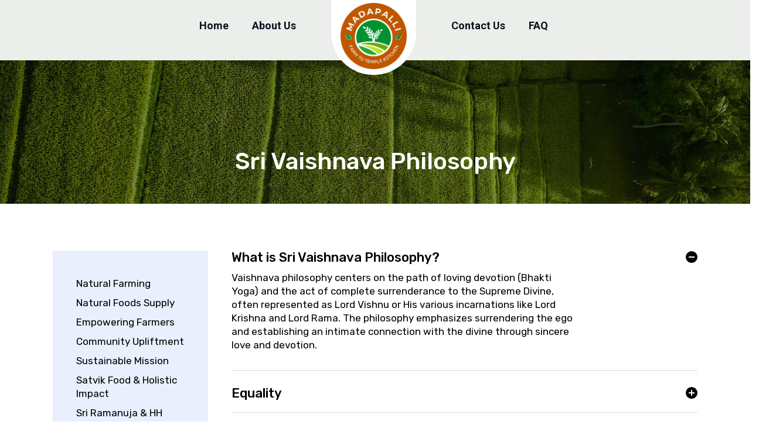

--- FILE ---
content_type: text/html; charset=UTF-8
request_url: https://madapalli.org/faq/sri-vaishnava-philosophy/
body_size: 20843
content:
<!DOCTYPE html>
<html lang="en-US">
<head>
	<meta charset="UTF-8" />
	<meta name="viewport" content="width=device-width, initial-scale=1" />
	<link rel="profile" href="https://gmpg.org/xfn/11" />
	<link rel="pingback" href="https://madapalli.org/xmlrpc.php" />
	<meta name='robots' content='index, follow, max-image-preview:large, max-snippet:-1, max-video-preview:-1' />

	<!-- This site is optimized with the Yoast SEO plugin v21.9.1 - https://yoast.com/wordpress/plugins/seo/ -->
	<title>Sri Vaishnava Philosophy | Madapalli</title>
	<link rel="canonical" href="https://madapalli.org/faq/sri-vaishnava-philosophy/" />
	<meta property="og:locale" content="en_US" />
	<meta property="og:type" content="article" />
	<meta property="og:title" content="Sri Vaishnava Philosophy | Madapalli" />
	<meta property="og:description" content="Sri Vaishnava Philosophy What is Sri Vaishnava Philosophy? Vaishnava philosophy centers on the path of loving devotion (Bhakti Yoga) and the act of complete surrenderance to the Supreme Divine, often represented as Lord Vishnu or His various incarnations like Lord Krishna and Lord Rama. The philosophy emphasizes surrendering the ego and establishing an intimate connection [&hellip;]" />
	<meta property="og:url" content="https://madapalli.org/faq/sri-vaishnava-philosophy/" />
	<meta property="og:site_name" content="Madapalli" />
	<meta property="article:modified_time" content="2024-02-12T11:19:06+00:00" />
	<meta property="og:image" content="https://madapalli.org/wp-content/uploads/2023/11/Madapalli-Logo-1.png" />
	<meta property="og:image:width" content="500" />
	<meta property="og:image:height" content="500" />
	<meta property="og:image:type" content="image/png" />
	<meta name="twitter:card" content="summary_large_image" />
	<meta name="twitter:label1" content="Est. reading time" />
	<meta name="twitter:data1" content="5 minutes" />
	<script type="application/ld+json" class="yoast-schema-graph">{"@context":"https://schema.org","@graph":[{"@type":"WebPage","@id":"https://madapalli.org/faq/sri-vaishnava-philosophy/","url":"https://madapalli.org/faq/sri-vaishnava-philosophy/","name":"Sri Vaishnava Philosophy | Madapalli","isPartOf":{"@id":"https://madapalli.org/#website"},"primaryImageOfPage":{"@id":"https://madapalli.org/faq/sri-vaishnava-philosophy/#primaryimage"},"image":{"@id":"https://madapalli.org/faq/sri-vaishnava-philosophy/#primaryimage"},"thumbnailUrl":"https://madapalli.org/wp-content/uploads/2023/11/Madapalli-Logo-1.png","datePublished":"2023-11-02T11:53:06+00:00","dateModified":"2024-02-12T11:19:06+00:00","breadcrumb":{"@id":"https://madapalli.org/faq/sri-vaishnava-philosophy/#breadcrumb"},"inLanguage":"en-US","potentialAction":[{"@type":"ReadAction","target":["https://madapalli.org/faq/sri-vaishnava-philosophy/"]}]},{"@type":"ImageObject","inLanguage":"en-US","@id":"https://madapalli.org/faq/sri-vaishnava-philosophy/#primaryimage","url":"https://madapalli.org/wp-content/uploads/2023/11/Madapalli-Logo-1.png","contentUrl":"https://madapalli.org/wp-content/uploads/2023/11/Madapalli-Logo-1.png","width":500,"height":500},{"@type":"BreadcrumbList","@id":"https://madapalli.org/faq/sri-vaishnava-philosophy/#breadcrumb","itemListElement":[{"@type":"ListItem","position":1,"name":"Home","item":"https://madapalli.org/"},{"@type":"ListItem","position":2,"name":"FAQ","item":"https://madapalli.org/faq/"},{"@type":"ListItem","position":3,"name":"Sri Vaishnava Philosophy"}]},{"@type":"WebSite","@id":"https://madapalli.org/#website","url":"https://madapalli.org/","name":"Madapalli","description":"Farm-to-temple-kitchen natural foods supply, empowering farmers","publisher":{"@id":"https://madapalli.org/#organization"},"potentialAction":[{"@type":"SearchAction","target":{"@type":"EntryPoint","urlTemplate":"https://madapalli.org/?s={search_term_string}"},"query-input":"required name=search_term_string"}],"inLanguage":"en-US"},{"@type":"Organization","@id":"https://madapalli.org/#organization","name":"Madapalli","url":"https://madapalli.org/","logo":{"@type":"ImageObject","inLanguage":"en-US","@id":"https://madapalli.org/#/schema/logo/image/","url":"https://madapalli.org/wp-content/uploads/2023/11/Madapalli-Logo-1.png","contentUrl":"https://madapalli.org/wp-content/uploads/2023/11/Madapalli-Logo-1.png","width":500,"height":500,"caption":"Madapalli"},"image":{"@id":"https://madapalli.org/#/schema/logo/image/"}}]}</script>
	<!-- / Yoast SEO plugin. -->


<link rel='dns-prefetch' href='//fonts.googleapis.com' />
<link rel="alternate" type="application/rss+xml" title="Madapalli &raquo; Feed" href="https://madapalli.org/feed/" />
<link rel="alternate" type="application/rss+xml" title="Madapalli &raquo; Comments Feed" href="https://madapalli.org/comments/feed/" />
<link rel="alternate" title="oEmbed (JSON)" type="application/json+oembed" href="https://madapalli.org/wp-json/oembed/1.0/embed?url=https%3A%2F%2Fmadapalli.org%2Ffaq%2Fsri-vaishnava-philosophy%2F" />
<link rel="alternate" title="oEmbed (XML)" type="text/xml+oembed" href="https://madapalli.org/wp-json/oembed/1.0/embed?url=https%3A%2F%2Fmadapalli.org%2Ffaq%2Fsri-vaishnava-philosophy%2F&#038;format=xml" />
<style id='wp-img-auto-sizes-contain-inline-css' type='text/css'>
img:is([sizes=auto i],[sizes^="auto," i]){contain-intrinsic-size:3000px 1500px}
/*# sourceURL=wp-img-auto-sizes-contain-inline-css */
</style>
<link rel='stylesheet' id='elegant-icons-css' href='https://madapalli.org/wp-content/plugins/earthcare-core/inc/icons/elegant-icons/assets/css/elegant-icons.min.css?ver=6.9' type='text/css' media='all' />
<link rel='stylesheet' id='font-awesome-css' href='https://madapalli.org/wp-content/plugins/earthcare-core/inc/icons/font-awesome/assets/css/all.min.css?ver=6.9' type='text/css' media='all' />
<link rel='stylesheet' id='ionicons-css' href='https://madapalli.org/wp-content/plugins/earthcare-core/inc/icons/ionicons/assets/css/ionicons.min.css?ver=6.9' type='text/css' media='all' />
<link rel='stylesheet' id='simple-line-icons-css' href='https://madapalli.org/wp-content/plugins/earthcare-core/inc/icons/simple-line-icons/assets/css/simple-line-icons.min.css?ver=6.9' type='text/css' media='all' />
<style id='wp-emoji-styles-inline-css' type='text/css'>

	img.wp-smiley, img.emoji {
		display: inline !important;
		border: none !important;
		box-shadow: none !important;
		height: 1em !important;
		width: 1em !important;
		margin: 0 0.07em !important;
		vertical-align: -0.1em !important;
		background: none !important;
		padding: 0 !important;
	}
/*# sourceURL=wp-emoji-styles-inline-css */
</style>
<style id='classic-theme-styles-inline-css' type='text/css'>
/*! This file is auto-generated */
.wp-block-button__link{color:#fff;background-color:#32373c;border-radius:9999px;box-shadow:none;text-decoration:none;padding:calc(.667em + 2px) calc(1.333em + 2px);font-size:1.125em}.wp-block-file__button{background:#32373c;color:#fff;text-decoration:none}
/*# sourceURL=/wp-includes/css/classic-themes.min.css */
</style>
<link rel='stylesheet' id='contact-form-7-css' href='https://madapalli.org/wp-content/plugins/contact-form-7/includes/css/styles.css?ver=5.8.7' type='text/css' media='all' />
<link rel='stylesheet' id='hfe-style-css' href='https://madapalli.org/wp-content/plugins/header-footer-elementor/assets/css/header-footer-elementor.css?ver=1.6.24' type='text/css' media='all' />
<link rel='stylesheet' id='earthcare-core-elementor-css' href='https://madapalli.org/wp-content/plugins/earthcare-core/inc/plugins/elementor/assets/css/elementor.min.css?ver=6.9' type='text/css' media='all' />
<link rel='stylesheet' id='elementor-icons-css' href='https://madapalli.org/wp-content/plugins/elementor/assets/lib/eicons/css/elementor-icons.min.css?ver=5.27.0' type='text/css' media='all' />
<link rel='stylesheet' id='elementor-frontend-css' href='https://madapalli.org/wp-content/plugins/elementor/assets/css/frontend-lite.min.css?ver=3.19.1' type='text/css' media='all' />
<link rel='stylesheet' id='swiper-css' href='https://madapalli.org/wp-content/plugins/elementor/assets/lib/swiper/v8/css/swiper.min.css?ver=8.4.5' type='text/css' media='all' />
<link rel='stylesheet' id='elementor-post-6-css' href='https://madapalli.org/wp-content/uploads/elementor/css/post-6.css?ver=1707143417' type='text/css' media='all' />
<link rel='stylesheet' id='elementor-global-css' href='https://madapalli.org/wp-content/uploads/elementor/css/global.css?ver=1707143418' type='text/css' media='all' />
<link rel='stylesheet' id='elementor-post-11927-css' href='https://madapalli.org/wp-content/uploads/elementor/css/post-11927.css?ver=1707736747' type='text/css' media='all' />
<link rel='stylesheet' id='hfe-widgets-style-css' href='https://madapalli.org/wp-content/plugins/header-footer-elementor/inc/widgets-css/frontend.css?ver=1.6.24' type='text/css' media='all' />
<link rel='stylesheet' id='elementor-post-11983-css' href='https://madapalli.org/wp-content/uploads/elementor/css/post-11983.css?ver=1707143418' type='text/css' media='all' />
<link rel='stylesheet' id='qi-addons-for-elementor-grid-style-css' href='https://madapalli.org/wp-content/plugins/qi-addons-for-elementor/assets/css/grid.min.css?ver=6.9' type='text/css' media='all' />
<link rel='stylesheet' id='qi-addons-for-elementor-helper-parts-style-css' href='https://madapalli.org/wp-content/plugins/qi-addons-for-elementor/assets/css/helper-parts.min.css?ver=6.9' type='text/css' media='all' />
<link rel='stylesheet' id='qi-addons-for-elementor-style-css' href='https://madapalli.org/wp-content/plugins/qi-addons-for-elementor/assets/css/main.min.css?ver=6.9' type='text/css' media='all' />
<link rel='stylesheet' id='perfect-scrollbar-css' href='https://madapalli.org/wp-content/plugins/earthcare-core/assets/plugins/perfect-scrollbar/perfect-scrollbar.css?ver=6.9' type='text/css' media='all' />
<link rel='stylesheet' id='earthcare-main-css' href='https://madapalli.org/wp-content/themes/earthcare/assets/css/main.min.css?ver=6.9' type='text/css' media='all' />
<link rel='stylesheet' id='earthcare-core-style-css' href='https://madapalli.org/wp-content/plugins/earthcare-core/assets/css/earthcare-core.min.css?ver=6.9' type='text/css' media='all' />
<link rel='stylesheet' id='earthcare-google-fonts-css' href='https://fonts.googleapis.com/css?family=Rock+Salt%3A300%2C400%2C500%2C600%2C700%7CRubik%3A300%2C400%2C500%2C600%2C700&#038;subset=latin-ext&#038;display=swap&#038;ver=1.0.0' type='text/css' media='all' />
<link rel='stylesheet' id='earthcare-grid-css' href='https://madapalli.org/wp-content/themes/earthcare/assets/css/grid.min.css?ver=6.9' type='text/css' media='all' />
<link rel='stylesheet' id='earthcare-style-css' href='https://madapalli.org/wp-content/themes/earthcare/style.css?ver=6.9' type='text/css' media='all' />
<style id='earthcare-style-inline-css' type='text/css'>
#qodef-fullscreen-area { background-image: url(https://madapalli.org/wp-content/uploads/2022/06/fs-menu-bg-img.jpg);}#qodef-page-inner { padding: 0px 0px 0px 0px;}@media only screen and (max-width: 1024px) { #qodef-page-inner { padding: 0px 0px 0px 0px;}}#qodef-page-header .qodef-header-sticky .qodef-header-logo-link { padding: 0px;}#qodef-page-header .qodef-header-logo-link { padding: 38px 0px 0px 0px;}#qodef-page-header .qodef-header-logo-link.qodef-source--svg-path { color: #53762d;}#qodef-page-header .qodef-header-logo-link.qodef-source--svg-path svg { width: 170px;}#qodef-page-mobile-header .qodef-mobile-header-logo-link { height: 51px;}.qodef-header-navigation ul li .qodef-drop-down-second { top: 100%;}.qodef-page-title { height: 64px;background-color: #ffffff00;}.qodef-header--divided #qodef-page-header { height: 112px;background-color: #eceeeb;}.qodef-header--divided #qodef-page-header-inner { padding-left: 60px;padding-right: 60px;border-bottom-width: 0px;}@media only screen and (max-width: 680px){h1, .qodef-h1 { font-size: 40px;}}
/*# sourceURL=earthcare-style-inline-css */
</style>
<link rel='stylesheet' id='google-fonts-1-css' href='https://fonts.googleapis.com/css?family=Roboto%3A100%2C100italic%2C200%2C200italic%2C300%2C300italic%2C400%2C400italic%2C500%2C500italic%2C600%2C600italic%2C700%2C700italic%2C800%2C800italic%2C900%2C900italic%7CRoboto+Slab%3A100%2C100italic%2C200%2C200italic%2C300%2C300italic%2C400%2C400italic%2C500%2C500italic%2C600%2C600italic%2C700%2C700italic%2C800%2C800italic%2C900%2C900italic&#038;display=swap&#038;ver=6.9' type='text/css' media='all' />
<link rel='stylesheet' id='elementor-icons-shared-0-css' href='https://madapalli.org/wp-content/plugins/elementor/assets/lib/font-awesome/css/fontawesome.min.css?ver=5.15.3' type='text/css' media='all' />
<link rel='stylesheet' id='elementor-icons-fa-solid-css' href='https://madapalli.org/wp-content/plugins/elementor/assets/lib/font-awesome/css/solid.min.css?ver=5.15.3' type='text/css' media='all' />
<link rel='stylesheet' id='elementor-icons-fa-regular-css' href='https://madapalli.org/wp-content/plugins/elementor/assets/lib/font-awesome/css/regular.min.css?ver=5.15.3' type='text/css' media='all' />
<link rel="preconnect" href="https://fonts.gstatic.com/" crossorigin><script>if (document.location.protocol != "https:") {document.location = document.URL.replace(/^http:/i, "https:");}</script><script type="text/javascript" src="https://madapalli.org/wp-includes/js/jquery/jquery.min.js?ver=3.7.1" id="jquery-core-js"></script>
<script type="text/javascript" src="https://madapalli.org/wp-includes/js/jquery/jquery-migrate.min.js?ver=3.4.1" id="jquery-migrate-js"></script>
<link rel="https://api.w.org/" href="https://madapalli.org/wp-json/" /><link rel="alternate" title="JSON" type="application/json" href="https://madapalli.org/wp-json/wp/v2/pages/11927" /><link rel="EditURI" type="application/rsd+xml" title="RSD" href="https://madapalli.org/xmlrpc.php?rsd" />
<meta name="generator" content="WordPress 6.9" />
<link rel='shortlink' href='https://madapalli.org/?p=11927' />

		<!-- GA Google Analytics @ https://m0n.co/ga -->
		<script async src="https://www.googletagmanager.com/gtag/js?id=G-PPKN4ELPSX"></script>
		<script>
			window.dataLayer = window.dataLayer || [];
			function gtag(){dataLayer.push(arguments);}
			gtag('js', new Date());
			gtag('config', 'G-PPKN4ELPSX');
		</script>

	<meta name="generator" content="Elementor 3.19.1; features: e_optimized_assets_loading, e_optimized_css_loading, additional_custom_breakpoints, block_editor_assets_optimize, e_image_loading_optimization; settings: css_print_method-external, google_font-enabled, font_display-swap">
<script>document.addEventListener('DOMContentLoaded', function () {
    const currentYear = new Date().getFullYear();
    const yearElement = document.getElementById('copyright-year');
    if (yearElement) {
        yearElement.textContent = currentYear;
    }
});</script><link rel="icon" href="https://madapalli.org/wp-content/uploads/2023/11/cropped-Madapalli-Logo-1-32x32.png" sizes="32x32" />
<link rel="icon" href="https://madapalli.org/wp-content/uploads/2023/11/cropped-Madapalli-Logo-1-192x192.png" sizes="192x192" />
<link rel="apple-touch-icon" href="https://madapalli.org/wp-content/uploads/2023/11/cropped-Madapalli-Logo-1-180x180.png" />
<meta name="msapplication-TileImage" content="https://madapalli.org/wp-content/uploads/2023/11/cropped-Madapalli-Logo-1-270x270.png" />
		<style type="text/css" id="wp-custom-css">
			.qodef-header-standard--center #qodef-page-header-inner .qodef-widget-holder {
    display: none;
}
.qodef-button.qodef-layout--filled.qodef-html--link {
    display: none; 
}
#qodef-page-header .qodef-widget-holder .widget:last-child {
    display: none; 
}
#qodef-top-area {
    display: none; 
}
@media only screen and (max-width:800px){
	#qodef-page-footer-top-area #qodef-page-footer-top-area-inner {
    padding-top: 30px !important;
    padding-bottom: 10px !important;
}
}
#qodef-page-footer-top-area #qodef-page-footer-top-area-inner {
    padding-top: 50px;
    padding-bottom: 50px;
}
.wpcf7-form-control-wrap
input[type=date], input[type=email], input[type=number], input[type=password], input[type=search], input[type=tel], input[type=text], input[type=url], select, textarea {
    padding: 11px 75px;
}@media only screen and (max-width:800px){
.community .qodef-m-content-right {
    display: none !important;
}
	}
#qodef-page-footer-top-area #qodef-page-footer-top-area-inner.qodef-layout-columns--4-predefined .qodef-grid-item:nth-child(2), #qodef-page-footer-top-area #qodef-page-footer-top-area-inner.qodef-layout-columns--4-predefined .qodef-grid-item:nth-child(3) {
    width: 30%;
}
@media only screen and (max-width: 800px){
#qodef-page-footer-top-area #qodef-page-footer-top-area-inner.qodef-layout-columns--4-predefined .qodef-grid-item:nth-child(1), #qodef-page-footer-top-area #qodef-page-footer-top-area-inner.qodef-layout-columns--4-predefined .qodef-grid-item:nth-child(2), #qodef-page-footer-top-area #qodef-page-footer-top-area-inner.qodef-layout-columns--4-predefined .qodef-grid-item:nth-child(3), #qodef-page-footer-top-area #qodef-page-footer-top-area-inner.qodef-layout-columns--4-predefined .qodef-grid-item:nth-child(4) {
    margin-bottom: 20px;
}
}
.qodef-testimonials-list .qodef-e-content {
    padding: 15% 2% 1%;
}
.qodef-testimonials-list .qodef-e-info-top {
    width: 100%;
}
.qodef-sp-content-container {
    background-image: url(https://madapalli.org/wp-content/uploads/2023/11/Newsletter-Popup-V1.jpg) !important;
}
@media only screen and (max-width:800px){
	#qodef-page-footer-top-area #qodef-page-footer-top-area-inner.qodef-layout-columns--4-predefined .qodef-grid-item:nth-child(2), #qodef-page-footer-top-area #qodef-page-footer-top-area-inner.qodef-layout-columns--4-predefined .qodef-grid-item:nth-child(3) {
    width: 50%;
		margin-top: -50px;
}
	.wp-block-image img {
    max-width: 80%;
    margin-bottom: -15px;
}
	#qodef-page-footer .widget .qodef-widget-title {
    margin: 40px 0 13px;
	}
	.qodef-testimonials-list .qodef-e-author, .qodef-testimonials-list .qodef-e-author-job, .qodef-testimonials-list .qodef-e-text, .qodef-testimonials-list .qodef-e-title {
    font-size: 20px;
}
.qodef-testimonials-list .qodef-e-content {
    padding: 8% 5% 1%;
}
}
div#qodef-subscribe-popup-modal {
    display: none;
}
h3.qodef-e-text {
	  font-size: 21px !important;
    font-weight: 300;
	  padding-right: 20px;
	  padding-left: 20px;
}
h4.qodef-e-title.entry-title {
    padding-left: 20px;
    padding-right: 20px;
}
@media only screen and (max-width:800px){
#block-39 {
    float: left !important;
    margin-top: -20px !important;
}
	}
.grecaptcha-badge { 
    visibility: hidden !important;
}
.widget.widget_media_image img {
    width: 100px !important;
    height: 100px !important;
}		</style>
		<style id='wp-block-image-inline-css' type='text/css'>
.wp-block-image>a,.wp-block-image>figure>a{display:inline-block}.wp-block-image img{box-sizing:border-box;height:auto;max-width:100%;vertical-align:bottom}@media not (prefers-reduced-motion){.wp-block-image img.hide{visibility:hidden}.wp-block-image img.show{animation:show-content-image .4s}}.wp-block-image[style*=border-radius] img,.wp-block-image[style*=border-radius]>a{border-radius:inherit}.wp-block-image.has-custom-border img{box-sizing:border-box}.wp-block-image.aligncenter{text-align:center}.wp-block-image.alignfull>a,.wp-block-image.alignwide>a{width:100%}.wp-block-image.alignfull img,.wp-block-image.alignwide img{height:auto;width:100%}.wp-block-image .aligncenter,.wp-block-image .alignleft,.wp-block-image .alignright,.wp-block-image.aligncenter,.wp-block-image.alignleft,.wp-block-image.alignright{display:table}.wp-block-image .aligncenter>figcaption,.wp-block-image .alignleft>figcaption,.wp-block-image .alignright>figcaption,.wp-block-image.aligncenter>figcaption,.wp-block-image.alignleft>figcaption,.wp-block-image.alignright>figcaption{caption-side:bottom;display:table-caption}.wp-block-image .alignleft{float:left;margin:.5em 1em .5em 0}.wp-block-image .alignright{float:right;margin:.5em 0 .5em 1em}.wp-block-image .aligncenter{margin-left:auto;margin-right:auto}.wp-block-image :where(figcaption){margin-bottom:1em;margin-top:.5em}.wp-block-image.is-style-circle-mask img{border-radius:9999px}@supports ((-webkit-mask-image:none) or (mask-image:none)) or (-webkit-mask-image:none){.wp-block-image.is-style-circle-mask img{border-radius:0;-webkit-mask-image:url('data:image/svg+xml;utf8,<svg viewBox="0 0 100 100" xmlns="http://www.w3.org/2000/svg"><circle cx="50" cy="50" r="50"/></svg>');mask-image:url('data:image/svg+xml;utf8,<svg viewBox="0 0 100 100" xmlns="http://www.w3.org/2000/svg"><circle cx="50" cy="50" r="50"/></svg>');mask-mode:alpha;-webkit-mask-position:center;mask-position:center;-webkit-mask-repeat:no-repeat;mask-repeat:no-repeat;-webkit-mask-size:contain;mask-size:contain}}:root :where(.wp-block-image.is-style-rounded img,.wp-block-image .is-style-rounded img){border-radius:9999px}.wp-block-image figure{margin:0}.wp-lightbox-container{display:flex;flex-direction:column;position:relative}.wp-lightbox-container img{cursor:zoom-in}.wp-lightbox-container img:hover+button{opacity:1}.wp-lightbox-container button{align-items:center;backdrop-filter:blur(16px) saturate(180%);background-color:#5a5a5a40;border:none;border-radius:4px;cursor:zoom-in;display:flex;height:20px;justify-content:center;opacity:0;padding:0;position:absolute;right:16px;text-align:center;top:16px;width:20px;z-index:100}@media not (prefers-reduced-motion){.wp-lightbox-container button{transition:opacity .2s ease}}.wp-lightbox-container button:focus-visible{outline:3px auto #5a5a5a40;outline:3px auto -webkit-focus-ring-color;outline-offset:3px}.wp-lightbox-container button:hover{cursor:pointer;opacity:1}.wp-lightbox-container button:focus{opacity:1}.wp-lightbox-container button:focus,.wp-lightbox-container button:hover,.wp-lightbox-container button:not(:hover):not(:active):not(.has-background){background-color:#5a5a5a40;border:none}.wp-lightbox-overlay{box-sizing:border-box;cursor:zoom-out;height:100vh;left:0;overflow:hidden;position:fixed;top:0;visibility:hidden;width:100%;z-index:100000}.wp-lightbox-overlay .close-button{align-items:center;cursor:pointer;display:flex;justify-content:center;min-height:40px;min-width:40px;padding:0;position:absolute;right:calc(env(safe-area-inset-right) + 16px);top:calc(env(safe-area-inset-top) + 16px);z-index:5000000}.wp-lightbox-overlay .close-button:focus,.wp-lightbox-overlay .close-button:hover,.wp-lightbox-overlay .close-button:not(:hover):not(:active):not(.has-background){background:none;border:none}.wp-lightbox-overlay .lightbox-image-container{height:var(--wp--lightbox-container-height);left:50%;overflow:hidden;position:absolute;top:50%;transform:translate(-50%,-50%);transform-origin:top left;width:var(--wp--lightbox-container-width);z-index:9999999999}.wp-lightbox-overlay .wp-block-image{align-items:center;box-sizing:border-box;display:flex;height:100%;justify-content:center;margin:0;position:relative;transform-origin:0 0;width:100%;z-index:3000000}.wp-lightbox-overlay .wp-block-image img{height:var(--wp--lightbox-image-height);min-height:var(--wp--lightbox-image-height);min-width:var(--wp--lightbox-image-width);width:var(--wp--lightbox-image-width)}.wp-lightbox-overlay .wp-block-image figcaption{display:none}.wp-lightbox-overlay button{background:none;border:none}.wp-lightbox-overlay .scrim{background-color:#fff;height:100%;opacity:.9;position:absolute;width:100%;z-index:2000000}.wp-lightbox-overlay.active{visibility:visible}@media not (prefers-reduced-motion){.wp-lightbox-overlay.active{animation:turn-on-visibility .25s both}.wp-lightbox-overlay.active img{animation:turn-on-visibility .35s both}.wp-lightbox-overlay.show-closing-animation:not(.active){animation:turn-off-visibility .35s both}.wp-lightbox-overlay.show-closing-animation:not(.active) img{animation:turn-off-visibility .25s both}.wp-lightbox-overlay.zoom.active{animation:none;opacity:1;visibility:visible}.wp-lightbox-overlay.zoom.active .lightbox-image-container{animation:lightbox-zoom-in .4s}.wp-lightbox-overlay.zoom.active .lightbox-image-container img{animation:none}.wp-lightbox-overlay.zoom.active .scrim{animation:turn-on-visibility .4s forwards}.wp-lightbox-overlay.zoom.show-closing-animation:not(.active){animation:none}.wp-lightbox-overlay.zoom.show-closing-animation:not(.active) .lightbox-image-container{animation:lightbox-zoom-out .4s}.wp-lightbox-overlay.zoom.show-closing-animation:not(.active) .lightbox-image-container img{animation:none}.wp-lightbox-overlay.zoom.show-closing-animation:not(.active) .scrim{animation:turn-off-visibility .4s forwards}}@keyframes show-content-image{0%{visibility:hidden}99%{visibility:hidden}to{visibility:visible}}@keyframes turn-on-visibility{0%{opacity:0}to{opacity:1}}@keyframes turn-off-visibility{0%{opacity:1;visibility:visible}99%{opacity:0;visibility:visible}to{opacity:0;visibility:hidden}}@keyframes lightbox-zoom-in{0%{transform:translate(calc((-100vw + var(--wp--lightbox-scrollbar-width))/2 + var(--wp--lightbox-initial-left-position)),calc(-50vh + var(--wp--lightbox-initial-top-position))) scale(var(--wp--lightbox-scale))}to{transform:translate(-50%,-50%) scale(1)}}@keyframes lightbox-zoom-out{0%{transform:translate(-50%,-50%) scale(1);visibility:visible}99%{visibility:visible}to{transform:translate(calc((-100vw + var(--wp--lightbox-scrollbar-width))/2 + var(--wp--lightbox-initial-left-position)),calc(-50vh + var(--wp--lightbox-initial-top-position))) scale(var(--wp--lightbox-scale));visibility:hidden}}
/*# sourceURL=https://madapalli.org/wp-includes/blocks/image/style.min.css */
</style>
<style id='wp-block-search-inline-css' type='text/css'>
.wp-block-search__button{margin-left:10px;word-break:normal}.wp-block-search__button.has-icon{line-height:0}.wp-block-search__button svg{height:1.25em;min-height:24px;min-width:24px;width:1.25em;fill:currentColor;vertical-align:text-bottom}:where(.wp-block-search__button){border:1px solid #ccc;padding:6px 10px}.wp-block-search__inside-wrapper{display:flex;flex:auto;flex-wrap:nowrap;max-width:100%}.wp-block-search__label{width:100%}.wp-block-search.wp-block-search__button-only .wp-block-search__button{box-sizing:border-box;display:flex;flex-shrink:0;justify-content:center;margin-left:0;max-width:100%}.wp-block-search.wp-block-search__button-only .wp-block-search__inside-wrapper{min-width:0!important;transition-property:width}.wp-block-search.wp-block-search__button-only .wp-block-search__input{flex-basis:100%;transition-duration:.3s}.wp-block-search.wp-block-search__button-only.wp-block-search__searchfield-hidden,.wp-block-search.wp-block-search__button-only.wp-block-search__searchfield-hidden .wp-block-search__inside-wrapper{overflow:hidden}.wp-block-search.wp-block-search__button-only.wp-block-search__searchfield-hidden .wp-block-search__input{border-left-width:0!important;border-right-width:0!important;flex-basis:0;flex-grow:0;margin:0;min-width:0!important;padding-left:0!important;padding-right:0!important;width:0!important}:where(.wp-block-search__input){appearance:none;border:1px solid #949494;flex-grow:1;font-family:inherit;font-size:inherit;font-style:inherit;font-weight:inherit;letter-spacing:inherit;line-height:inherit;margin-left:0;margin-right:0;min-width:3rem;padding:8px;text-decoration:unset!important;text-transform:inherit}:where(.wp-block-search__button-inside .wp-block-search__inside-wrapper){background-color:#fff;border:1px solid #949494;box-sizing:border-box;padding:4px}:where(.wp-block-search__button-inside .wp-block-search__inside-wrapper) .wp-block-search__input{border:none;border-radius:0;padding:0 4px}:where(.wp-block-search__button-inside .wp-block-search__inside-wrapper) .wp-block-search__input:focus{outline:none}:where(.wp-block-search__button-inside .wp-block-search__inside-wrapper) :where(.wp-block-search__button){padding:4px 8px}.wp-block-search.aligncenter .wp-block-search__inside-wrapper{margin:auto}.wp-block[data-align=right] .wp-block-search.wp-block-search__button-only .wp-block-search__inside-wrapper{float:right}
/*# sourceURL=https://madapalli.org/wp-includes/blocks/search/style.min.css */
</style>
<style id='wp-block-group-inline-css' type='text/css'>
.wp-block-group{box-sizing:border-box}:where(.wp-block-group.wp-block-group-is-layout-constrained){position:relative}
/*# sourceURL=https://madapalli.org/wp-includes/blocks/group/style.min.css */
</style>
<style id='global-styles-inline-css' type='text/css'>
:root{--wp--preset--aspect-ratio--square: 1;--wp--preset--aspect-ratio--4-3: 4/3;--wp--preset--aspect-ratio--3-4: 3/4;--wp--preset--aspect-ratio--3-2: 3/2;--wp--preset--aspect-ratio--2-3: 2/3;--wp--preset--aspect-ratio--16-9: 16/9;--wp--preset--aspect-ratio--9-16: 9/16;--wp--preset--color--black: #000000;--wp--preset--color--cyan-bluish-gray: #abb8c3;--wp--preset--color--white: #ffffff;--wp--preset--color--pale-pink: #f78da7;--wp--preset--color--vivid-red: #cf2e2e;--wp--preset--color--luminous-vivid-orange: #ff6900;--wp--preset--color--luminous-vivid-amber: #fcb900;--wp--preset--color--light-green-cyan: #7bdcb5;--wp--preset--color--vivid-green-cyan: #00d084;--wp--preset--color--pale-cyan-blue: #8ed1fc;--wp--preset--color--vivid-cyan-blue: #0693e3;--wp--preset--color--vivid-purple: #9b51e0;--wp--preset--gradient--vivid-cyan-blue-to-vivid-purple: linear-gradient(135deg,rgb(6,147,227) 0%,rgb(155,81,224) 100%);--wp--preset--gradient--light-green-cyan-to-vivid-green-cyan: linear-gradient(135deg,rgb(122,220,180) 0%,rgb(0,208,130) 100%);--wp--preset--gradient--luminous-vivid-amber-to-luminous-vivid-orange: linear-gradient(135deg,rgb(252,185,0) 0%,rgb(255,105,0) 100%);--wp--preset--gradient--luminous-vivid-orange-to-vivid-red: linear-gradient(135deg,rgb(255,105,0) 0%,rgb(207,46,46) 100%);--wp--preset--gradient--very-light-gray-to-cyan-bluish-gray: linear-gradient(135deg,rgb(238,238,238) 0%,rgb(169,184,195) 100%);--wp--preset--gradient--cool-to-warm-spectrum: linear-gradient(135deg,rgb(74,234,220) 0%,rgb(151,120,209) 20%,rgb(207,42,186) 40%,rgb(238,44,130) 60%,rgb(251,105,98) 80%,rgb(254,248,76) 100%);--wp--preset--gradient--blush-light-purple: linear-gradient(135deg,rgb(255,206,236) 0%,rgb(152,150,240) 100%);--wp--preset--gradient--blush-bordeaux: linear-gradient(135deg,rgb(254,205,165) 0%,rgb(254,45,45) 50%,rgb(107,0,62) 100%);--wp--preset--gradient--luminous-dusk: linear-gradient(135deg,rgb(255,203,112) 0%,rgb(199,81,192) 50%,rgb(65,88,208) 100%);--wp--preset--gradient--pale-ocean: linear-gradient(135deg,rgb(255,245,203) 0%,rgb(182,227,212) 50%,rgb(51,167,181) 100%);--wp--preset--gradient--electric-grass: linear-gradient(135deg,rgb(202,248,128) 0%,rgb(113,206,126) 100%);--wp--preset--gradient--midnight: linear-gradient(135deg,rgb(2,3,129) 0%,rgb(40,116,252) 100%);--wp--preset--font-size--small: 13px;--wp--preset--font-size--medium: 20px;--wp--preset--font-size--large: 36px;--wp--preset--font-size--x-large: 42px;--wp--preset--spacing--20: 0.44rem;--wp--preset--spacing--30: 0.67rem;--wp--preset--spacing--40: 1rem;--wp--preset--spacing--50: 1.5rem;--wp--preset--spacing--60: 2.25rem;--wp--preset--spacing--70: 3.38rem;--wp--preset--spacing--80: 5.06rem;--wp--preset--shadow--natural: 6px 6px 9px rgba(0, 0, 0, 0.2);--wp--preset--shadow--deep: 12px 12px 50px rgba(0, 0, 0, 0.4);--wp--preset--shadow--sharp: 6px 6px 0px rgba(0, 0, 0, 0.2);--wp--preset--shadow--outlined: 6px 6px 0px -3px rgb(255, 255, 255), 6px 6px rgb(0, 0, 0);--wp--preset--shadow--crisp: 6px 6px 0px rgb(0, 0, 0);}:where(.is-layout-flex){gap: 0.5em;}:where(.is-layout-grid){gap: 0.5em;}body .is-layout-flex{display: flex;}.is-layout-flex{flex-wrap: wrap;align-items: center;}.is-layout-flex > :is(*, div){margin: 0;}body .is-layout-grid{display: grid;}.is-layout-grid > :is(*, div){margin: 0;}:where(.wp-block-columns.is-layout-flex){gap: 2em;}:where(.wp-block-columns.is-layout-grid){gap: 2em;}:where(.wp-block-post-template.is-layout-flex){gap: 1.25em;}:where(.wp-block-post-template.is-layout-grid){gap: 1.25em;}.has-black-color{color: var(--wp--preset--color--black) !important;}.has-cyan-bluish-gray-color{color: var(--wp--preset--color--cyan-bluish-gray) !important;}.has-white-color{color: var(--wp--preset--color--white) !important;}.has-pale-pink-color{color: var(--wp--preset--color--pale-pink) !important;}.has-vivid-red-color{color: var(--wp--preset--color--vivid-red) !important;}.has-luminous-vivid-orange-color{color: var(--wp--preset--color--luminous-vivid-orange) !important;}.has-luminous-vivid-amber-color{color: var(--wp--preset--color--luminous-vivid-amber) !important;}.has-light-green-cyan-color{color: var(--wp--preset--color--light-green-cyan) !important;}.has-vivid-green-cyan-color{color: var(--wp--preset--color--vivid-green-cyan) !important;}.has-pale-cyan-blue-color{color: var(--wp--preset--color--pale-cyan-blue) !important;}.has-vivid-cyan-blue-color{color: var(--wp--preset--color--vivid-cyan-blue) !important;}.has-vivid-purple-color{color: var(--wp--preset--color--vivid-purple) !important;}.has-black-background-color{background-color: var(--wp--preset--color--black) !important;}.has-cyan-bluish-gray-background-color{background-color: var(--wp--preset--color--cyan-bluish-gray) !important;}.has-white-background-color{background-color: var(--wp--preset--color--white) !important;}.has-pale-pink-background-color{background-color: var(--wp--preset--color--pale-pink) !important;}.has-vivid-red-background-color{background-color: var(--wp--preset--color--vivid-red) !important;}.has-luminous-vivid-orange-background-color{background-color: var(--wp--preset--color--luminous-vivid-orange) !important;}.has-luminous-vivid-amber-background-color{background-color: var(--wp--preset--color--luminous-vivid-amber) !important;}.has-light-green-cyan-background-color{background-color: var(--wp--preset--color--light-green-cyan) !important;}.has-vivid-green-cyan-background-color{background-color: var(--wp--preset--color--vivid-green-cyan) !important;}.has-pale-cyan-blue-background-color{background-color: var(--wp--preset--color--pale-cyan-blue) !important;}.has-vivid-cyan-blue-background-color{background-color: var(--wp--preset--color--vivid-cyan-blue) !important;}.has-vivid-purple-background-color{background-color: var(--wp--preset--color--vivid-purple) !important;}.has-black-border-color{border-color: var(--wp--preset--color--black) !important;}.has-cyan-bluish-gray-border-color{border-color: var(--wp--preset--color--cyan-bluish-gray) !important;}.has-white-border-color{border-color: var(--wp--preset--color--white) !important;}.has-pale-pink-border-color{border-color: var(--wp--preset--color--pale-pink) !important;}.has-vivid-red-border-color{border-color: var(--wp--preset--color--vivid-red) !important;}.has-luminous-vivid-orange-border-color{border-color: var(--wp--preset--color--luminous-vivid-orange) !important;}.has-luminous-vivid-amber-border-color{border-color: var(--wp--preset--color--luminous-vivid-amber) !important;}.has-light-green-cyan-border-color{border-color: var(--wp--preset--color--light-green-cyan) !important;}.has-vivid-green-cyan-border-color{border-color: var(--wp--preset--color--vivid-green-cyan) !important;}.has-pale-cyan-blue-border-color{border-color: var(--wp--preset--color--pale-cyan-blue) !important;}.has-vivid-cyan-blue-border-color{border-color: var(--wp--preset--color--vivid-cyan-blue) !important;}.has-vivid-purple-border-color{border-color: var(--wp--preset--color--vivid-purple) !important;}.has-vivid-cyan-blue-to-vivid-purple-gradient-background{background: var(--wp--preset--gradient--vivid-cyan-blue-to-vivid-purple) !important;}.has-light-green-cyan-to-vivid-green-cyan-gradient-background{background: var(--wp--preset--gradient--light-green-cyan-to-vivid-green-cyan) !important;}.has-luminous-vivid-amber-to-luminous-vivid-orange-gradient-background{background: var(--wp--preset--gradient--luminous-vivid-amber-to-luminous-vivid-orange) !important;}.has-luminous-vivid-orange-to-vivid-red-gradient-background{background: var(--wp--preset--gradient--luminous-vivid-orange-to-vivid-red) !important;}.has-very-light-gray-to-cyan-bluish-gray-gradient-background{background: var(--wp--preset--gradient--very-light-gray-to-cyan-bluish-gray) !important;}.has-cool-to-warm-spectrum-gradient-background{background: var(--wp--preset--gradient--cool-to-warm-spectrum) !important;}.has-blush-light-purple-gradient-background{background: var(--wp--preset--gradient--blush-light-purple) !important;}.has-blush-bordeaux-gradient-background{background: var(--wp--preset--gradient--blush-bordeaux) !important;}.has-luminous-dusk-gradient-background{background: var(--wp--preset--gradient--luminous-dusk) !important;}.has-pale-ocean-gradient-background{background: var(--wp--preset--gradient--pale-ocean) !important;}.has-electric-grass-gradient-background{background: var(--wp--preset--gradient--electric-grass) !important;}.has-midnight-gradient-background{background: var(--wp--preset--gradient--midnight) !important;}.has-small-font-size{font-size: var(--wp--preset--font-size--small) !important;}.has-medium-font-size{font-size: var(--wp--preset--font-size--medium) !important;}.has-large-font-size{font-size: var(--wp--preset--font-size--large) !important;}.has-x-large-font-size{font-size: var(--wp--preset--font-size--x-large) !important;}
/*# sourceURL=global-styles-inline-css */
</style>
<style id='core-block-supports-inline-css' type='text/css'>
.wp-container-core-group-is-layout-e07324b2 > :where(:not(.alignleft):not(.alignright):not(.alignfull)){max-width:px;margin-left:auto !important;margin-right:auto !important;}.wp-container-core-group-is-layout-e07324b2 > .alignwide{max-width:px;}.wp-container-core-group-is-layout-e07324b2 .alignfull{max-width:none;}
/*# sourceURL=core-block-supports-inline-css */
</style>
</head>

<body class="wp-singular page-template page-template-page-full-width page-template-page-full-width-php page page-id-11927 page-child parent-pageid-6899 wp-theme-earthcare qode-framework-1.1.8 ehf-header ehf-template-earthcare ehf-stylesheet-earthcare qodef-qi--no-touch qi-addons-for-elementor-1.6.7 qodef-age-verification--opened qodef-back-to-top--enabled  qodef-header--divided qodef-header-appearance--sticky qodef-mobile-header--standard qodef-drop-down-second--full-width qodef-drop-down-second--default earthcare-core-1.0 earthcare-1.0 qodef-content-grid-1400 qodef-search--fullscreen elementor-default elementor-kit-6 elementor-page elementor-page-11927">
<div id="page" class="hfeed site">

		<header id="masthead" itemscope="itemscope" itemtype="https://schema.org/WPHeader">
			<p class="main-title bhf-hidden" itemprop="headline"><a href="https://madapalli.org" title="Madapalli" rel="home">Madapalli</a></p>
					<div data-elementor-type="wp-post" data-elementor-id="11983" class="elementor elementor-11983">
						<section class="elementor-section elementor-top-section elementor-element elementor-element-fb5d93b elementor-hidden-tablet elementor-hidden-mobile elementor-section-boxed elementor-section-height-default elementor-section-height-default qodef-elementor-content-no" data-id="fb5d93b" data-element_type="section" data-settings="{&quot;background_background&quot;:&quot;classic&quot;}">
						<div class="elementor-container elementor-column-gap-default">
					<div class="elementor-column elementor-col-100 elementor-top-column elementor-element elementor-element-77a83c8" data-id="77a83c8" data-element_type="column">
			<div class="elementor-widget-wrap elementor-element-populated">
						<section class="elementor-section elementor-inner-section elementor-element elementor-element-7ce72d9 elementor-section-boxed elementor-section-height-default elementor-section-height-default qodef-elementor-content-no" data-id="7ce72d9" data-element_type="section">
						<div class="elementor-container elementor-column-gap-default">
					<div class="elementor-column elementor-col-33 elementor-inner-column elementor-element elementor-element-ca67d01" data-id="ca67d01" data-element_type="column">
			<div class="elementor-widget-wrap elementor-element-populated">
						<div class="elementor-element elementor-element-e28ba33 hfe-nav-menu__align-right hfe-submenu-icon-arrow hfe-submenu-animation-none hfe-link-redirect-child hfe-nav-menu__breakpoint-tablet elementor-widget elementor-widget-navigation-menu" data-id="e28ba33" data-element_type="widget" data-settings="{&quot;padding_horizontal_menu_item&quot;:{&quot;unit&quot;:&quot;px&quot;,&quot;size&quot;:20,&quot;sizes&quot;:[]},&quot;padding_horizontal_menu_item_tablet&quot;:{&quot;unit&quot;:&quot;px&quot;,&quot;size&quot;:&quot;&quot;,&quot;sizes&quot;:[]},&quot;padding_horizontal_menu_item_mobile&quot;:{&quot;unit&quot;:&quot;px&quot;,&quot;size&quot;:&quot;&quot;,&quot;sizes&quot;:[]},&quot;padding_vertical_menu_item&quot;:{&quot;unit&quot;:&quot;px&quot;,&quot;size&quot;:15,&quot;sizes&quot;:[]},&quot;padding_vertical_menu_item_tablet&quot;:{&quot;unit&quot;:&quot;px&quot;,&quot;size&quot;:&quot;&quot;,&quot;sizes&quot;:[]},&quot;padding_vertical_menu_item_mobile&quot;:{&quot;unit&quot;:&quot;px&quot;,&quot;size&quot;:&quot;&quot;,&quot;sizes&quot;:[]},&quot;menu_space_between&quot;:{&quot;unit&quot;:&quot;px&quot;,&quot;size&quot;:&quot;&quot;,&quot;sizes&quot;:[]},&quot;menu_space_between_tablet&quot;:{&quot;unit&quot;:&quot;px&quot;,&quot;size&quot;:&quot;&quot;,&quot;sizes&quot;:[]},&quot;menu_space_between_mobile&quot;:{&quot;unit&quot;:&quot;px&quot;,&quot;size&quot;:&quot;&quot;,&quot;sizes&quot;:[]},&quot;menu_row_space&quot;:{&quot;unit&quot;:&quot;px&quot;,&quot;size&quot;:&quot;&quot;,&quot;sizes&quot;:[]},&quot;menu_row_space_tablet&quot;:{&quot;unit&quot;:&quot;px&quot;,&quot;size&quot;:&quot;&quot;,&quot;sizes&quot;:[]},&quot;menu_row_space_mobile&quot;:{&quot;unit&quot;:&quot;px&quot;,&quot;size&quot;:&quot;&quot;,&quot;sizes&quot;:[]},&quot;dropdown_border_radius&quot;:{&quot;unit&quot;:&quot;px&quot;,&quot;top&quot;:&quot;&quot;,&quot;right&quot;:&quot;&quot;,&quot;bottom&quot;:&quot;&quot;,&quot;left&quot;:&quot;&quot;,&quot;isLinked&quot;:true},&quot;dropdown_border_radius_tablet&quot;:{&quot;unit&quot;:&quot;px&quot;,&quot;top&quot;:&quot;&quot;,&quot;right&quot;:&quot;&quot;,&quot;bottom&quot;:&quot;&quot;,&quot;left&quot;:&quot;&quot;,&quot;isLinked&quot;:true},&quot;dropdown_border_radius_mobile&quot;:{&quot;unit&quot;:&quot;px&quot;,&quot;top&quot;:&quot;&quot;,&quot;right&quot;:&quot;&quot;,&quot;bottom&quot;:&quot;&quot;,&quot;left&quot;:&quot;&quot;,&quot;isLinked&quot;:true},&quot;width_dropdown_item&quot;:{&quot;unit&quot;:&quot;px&quot;,&quot;size&quot;:&quot;220&quot;,&quot;sizes&quot;:[]},&quot;width_dropdown_item_tablet&quot;:{&quot;unit&quot;:&quot;px&quot;,&quot;size&quot;:&quot;&quot;,&quot;sizes&quot;:[]},&quot;width_dropdown_item_mobile&quot;:{&quot;unit&quot;:&quot;px&quot;,&quot;size&quot;:&quot;&quot;,&quot;sizes&quot;:[]},&quot;padding_horizontal_dropdown_item&quot;:{&quot;unit&quot;:&quot;px&quot;,&quot;size&quot;:&quot;&quot;,&quot;sizes&quot;:[]},&quot;padding_horizontal_dropdown_item_tablet&quot;:{&quot;unit&quot;:&quot;px&quot;,&quot;size&quot;:&quot;&quot;,&quot;sizes&quot;:[]},&quot;padding_horizontal_dropdown_item_mobile&quot;:{&quot;unit&quot;:&quot;px&quot;,&quot;size&quot;:&quot;&quot;,&quot;sizes&quot;:[]},&quot;padding_vertical_dropdown_item&quot;:{&quot;unit&quot;:&quot;px&quot;,&quot;size&quot;:15,&quot;sizes&quot;:[]},&quot;padding_vertical_dropdown_item_tablet&quot;:{&quot;unit&quot;:&quot;px&quot;,&quot;size&quot;:&quot;&quot;,&quot;sizes&quot;:[]},&quot;padding_vertical_dropdown_item_mobile&quot;:{&quot;unit&quot;:&quot;px&quot;,&quot;size&quot;:&quot;&quot;,&quot;sizes&quot;:[]},&quot;distance_from_menu&quot;:{&quot;unit&quot;:&quot;px&quot;,&quot;size&quot;:&quot;&quot;,&quot;sizes&quot;:[]},&quot;distance_from_menu_tablet&quot;:{&quot;unit&quot;:&quot;px&quot;,&quot;size&quot;:&quot;&quot;,&quot;sizes&quot;:[]},&quot;distance_from_menu_mobile&quot;:{&quot;unit&quot;:&quot;px&quot;,&quot;size&quot;:&quot;&quot;,&quot;sizes&quot;:[]},&quot;toggle_size&quot;:{&quot;unit&quot;:&quot;px&quot;,&quot;size&quot;:&quot;&quot;,&quot;sizes&quot;:[]},&quot;toggle_size_tablet&quot;:{&quot;unit&quot;:&quot;px&quot;,&quot;size&quot;:&quot;&quot;,&quot;sizes&quot;:[]},&quot;toggle_size_mobile&quot;:{&quot;unit&quot;:&quot;px&quot;,&quot;size&quot;:&quot;&quot;,&quot;sizes&quot;:[]},&quot;toggle_border_width&quot;:{&quot;unit&quot;:&quot;px&quot;,&quot;size&quot;:&quot;&quot;,&quot;sizes&quot;:[]},&quot;toggle_border_width_tablet&quot;:{&quot;unit&quot;:&quot;px&quot;,&quot;size&quot;:&quot;&quot;,&quot;sizes&quot;:[]},&quot;toggle_border_width_mobile&quot;:{&quot;unit&quot;:&quot;px&quot;,&quot;size&quot;:&quot;&quot;,&quot;sizes&quot;:[]},&quot;toggle_border_radius&quot;:{&quot;unit&quot;:&quot;px&quot;,&quot;size&quot;:&quot;&quot;,&quot;sizes&quot;:[]},&quot;toggle_border_radius_tablet&quot;:{&quot;unit&quot;:&quot;px&quot;,&quot;size&quot;:&quot;&quot;,&quot;sizes&quot;:[]},&quot;toggle_border_radius_mobile&quot;:{&quot;unit&quot;:&quot;px&quot;,&quot;size&quot;:&quot;&quot;,&quot;sizes&quot;:[]}}" data-widget_type="navigation-menu.default">
				<div class="elementor-widget-container">
						<div class="hfe-nav-menu hfe-layout-horizontal hfe-nav-menu-layout horizontal hfe-pointer__underline hfe-animation__slide" data-layout="horizontal">
				<div role="button" class="hfe-nav-menu__toggle elementor-clickable">
					<span class="screen-reader-text">Menu</span>
					<div class="hfe-nav-menu-icon">
						<i aria-hidden="true"  class="fas fa-align-justify"></i>					</div>
				</div>
				<nav class="hfe-nav-menu__layout-horizontal hfe-nav-menu__submenu-arrow" data-toggle-icon="&lt;i aria-hidden=&quot;true&quot; tabindex=&quot;0&quot; class=&quot;fas fa-align-justify&quot;&gt;&lt;/i&gt;" data-close-icon="&lt;i aria-hidden=&quot;true&quot; tabindex=&quot;0&quot; class=&quot;far fa-window-close&quot;&gt;&lt;/i&gt;" data-full-width="yes">
					<ul id="menu-1-e28ba33" class="hfe-nav-menu"><li id="menu-item-11708" class="menu-item menu-item-type-post_type menu-item-object-page menu-item-home parent hfe-creative-menu"><a href="https://madapalli.org/" class = "hfe-menu-item">Home</a></li>
<li id="menu-item-11709" class="menu-item menu-item-type-post_type menu-item-object-page parent hfe-creative-menu"><a href="https://madapalli.org/about-us/" class = "hfe-menu-item">About Us</a></li>
</ul> 
				</nav>
			</div>
					</div>
				</div>
					</div>
		</div>
				<div class="elementor-column elementor-col-33 elementor-inner-column elementor-element elementor-element-bd9268a" data-id="bd9268a" data-element_type="column" data-settings="{&quot;background_background&quot;:&quot;classic&quot;}">
			<div class="elementor-widget-wrap elementor-element-populated">
						<div class="elementor-element elementor-element-5e4cf78 elementor-widget elementor-widget-image" data-id="5e4cf78" data-element_type="widget" data-widget_type="image.default">
				<div class="elementor-widget-container">
			<style>/*! elementor - v3.19.0 - 05-02-2024 */
.elementor-widget-image{text-align:center}.elementor-widget-image a{display:inline-block}.elementor-widget-image a img[src$=".svg"]{width:48px}.elementor-widget-image img{vertical-align:middle;display:inline-block}</style>											<a href="https://madapalli.org/">
							<img width="500" height="500" src="https://madapalli.org/wp-content/uploads/2023/11/Madapalli-Logo-1.png" class="attachment-full size-full wp-image-12345" alt="" srcset="https://madapalli.org/wp-content/uploads/2023/11/Madapalli-Logo-1.png 500w, https://madapalli.org/wp-content/uploads/2023/11/Madapalli-Logo-1-300x300.png 300w, https://madapalli.org/wp-content/uploads/2023/11/Madapalli-Logo-1-150x150.png 150w" sizes="(max-width: 500px) 100vw, 500px" />								</a>
													</div>
				</div>
					</div>
		</div>
				<div class="elementor-column elementor-col-33 elementor-inner-column elementor-element elementor-element-16fdc8f" data-id="16fdc8f" data-element_type="column">
			<div class="elementor-widget-wrap elementor-element-populated">
						<div class="elementor-element elementor-element-69413c5 hfe-nav-menu__align-left hfe-submenu-icon-arrow hfe-submenu-animation-none hfe-link-redirect-child hfe-nav-menu__breakpoint-tablet elementor-widget elementor-widget-navigation-menu" data-id="69413c5" data-element_type="widget" data-settings="{&quot;padding_horizontal_menu_item&quot;:{&quot;unit&quot;:&quot;px&quot;,&quot;size&quot;:20,&quot;sizes&quot;:[]},&quot;padding_horizontal_menu_item_tablet&quot;:{&quot;unit&quot;:&quot;px&quot;,&quot;size&quot;:&quot;&quot;,&quot;sizes&quot;:[]},&quot;padding_horizontal_menu_item_mobile&quot;:{&quot;unit&quot;:&quot;px&quot;,&quot;size&quot;:&quot;&quot;,&quot;sizes&quot;:[]},&quot;padding_vertical_menu_item&quot;:{&quot;unit&quot;:&quot;px&quot;,&quot;size&quot;:15,&quot;sizes&quot;:[]},&quot;padding_vertical_menu_item_tablet&quot;:{&quot;unit&quot;:&quot;px&quot;,&quot;size&quot;:&quot;&quot;,&quot;sizes&quot;:[]},&quot;padding_vertical_menu_item_mobile&quot;:{&quot;unit&quot;:&quot;px&quot;,&quot;size&quot;:&quot;&quot;,&quot;sizes&quot;:[]},&quot;menu_space_between&quot;:{&quot;unit&quot;:&quot;px&quot;,&quot;size&quot;:&quot;&quot;,&quot;sizes&quot;:[]},&quot;menu_space_between_tablet&quot;:{&quot;unit&quot;:&quot;px&quot;,&quot;size&quot;:&quot;&quot;,&quot;sizes&quot;:[]},&quot;menu_space_between_mobile&quot;:{&quot;unit&quot;:&quot;px&quot;,&quot;size&quot;:&quot;&quot;,&quot;sizes&quot;:[]},&quot;menu_row_space&quot;:{&quot;unit&quot;:&quot;px&quot;,&quot;size&quot;:&quot;&quot;,&quot;sizes&quot;:[]},&quot;menu_row_space_tablet&quot;:{&quot;unit&quot;:&quot;px&quot;,&quot;size&quot;:&quot;&quot;,&quot;sizes&quot;:[]},&quot;menu_row_space_mobile&quot;:{&quot;unit&quot;:&quot;px&quot;,&quot;size&quot;:&quot;&quot;,&quot;sizes&quot;:[]},&quot;dropdown_border_radius&quot;:{&quot;unit&quot;:&quot;px&quot;,&quot;top&quot;:&quot;&quot;,&quot;right&quot;:&quot;&quot;,&quot;bottom&quot;:&quot;&quot;,&quot;left&quot;:&quot;&quot;,&quot;isLinked&quot;:true},&quot;dropdown_border_radius_tablet&quot;:{&quot;unit&quot;:&quot;px&quot;,&quot;top&quot;:&quot;&quot;,&quot;right&quot;:&quot;&quot;,&quot;bottom&quot;:&quot;&quot;,&quot;left&quot;:&quot;&quot;,&quot;isLinked&quot;:true},&quot;dropdown_border_radius_mobile&quot;:{&quot;unit&quot;:&quot;px&quot;,&quot;top&quot;:&quot;&quot;,&quot;right&quot;:&quot;&quot;,&quot;bottom&quot;:&quot;&quot;,&quot;left&quot;:&quot;&quot;,&quot;isLinked&quot;:true},&quot;width_dropdown_item&quot;:{&quot;unit&quot;:&quot;px&quot;,&quot;size&quot;:&quot;220&quot;,&quot;sizes&quot;:[]},&quot;width_dropdown_item_tablet&quot;:{&quot;unit&quot;:&quot;px&quot;,&quot;size&quot;:&quot;&quot;,&quot;sizes&quot;:[]},&quot;width_dropdown_item_mobile&quot;:{&quot;unit&quot;:&quot;px&quot;,&quot;size&quot;:&quot;&quot;,&quot;sizes&quot;:[]},&quot;padding_horizontal_dropdown_item&quot;:{&quot;unit&quot;:&quot;px&quot;,&quot;size&quot;:&quot;&quot;,&quot;sizes&quot;:[]},&quot;padding_horizontal_dropdown_item_tablet&quot;:{&quot;unit&quot;:&quot;px&quot;,&quot;size&quot;:&quot;&quot;,&quot;sizes&quot;:[]},&quot;padding_horizontal_dropdown_item_mobile&quot;:{&quot;unit&quot;:&quot;px&quot;,&quot;size&quot;:&quot;&quot;,&quot;sizes&quot;:[]},&quot;padding_vertical_dropdown_item&quot;:{&quot;unit&quot;:&quot;px&quot;,&quot;size&quot;:15,&quot;sizes&quot;:[]},&quot;padding_vertical_dropdown_item_tablet&quot;:{&quot;unit&quot;:&quot;px&quot;,&quot;size&quot;:&quot;&quot;,&quot;sizes&quot;:[]},&quot;padding_vertical_dropdown_item_mobile&quot;:{&quot;unit&quot;:&quot;px&quot;,&quot;size&quot;:&quot;&quot;,&quot;sizes&quot;:[]},&quot;distance_from_menu&quot;:{&quot;unit&quot;:&quot;px&quot;,&quot;size&quot;:&quot;&quot;,&quot;sizes&quot;:[]},&quot;distance_from_menu_tablet&quot;:{&quot;unit&quot;:&quot;px&quot;,&quot;size&quot;:&quot;&quot;,&quot;sizes&quot;:[]},&quot;distance_from_menu_mobile&quot;:{&quot;unit&quot;:&quot;px&quot;,&quot;size&quot;:&quot;&quot;,&quot;sizes&quot;:[]},&quot;toggle_size&quot;:{&quot;unit&quot;:&quot;px&quot;,&quot;size&quot;:&quot;&quot;,&quot;sizes&quot;:[]},&quot;toggle_size_tablet&quot;:{&quot;unit&quot;:&quot;px&quot;,&quot;size&quot;:&quot;&quot;,&quot;sizes&quot;:[]},&quot;toggle_size_mobile&quot;:{&quot;unit&quot;:&quot;px&quot;,&quot;size&quot;:&quot;&quot;,&quot;sizes&quot;:[]},&quot;toggle_border_width&quot;:{&quot;unit&quot;:&quot;px&quot;,&quot;size&quot;:&quot;&quot;,&quot;sizes&quot;:[]},&quot;toggle_border_width_tablet&quot;:{&quot;unit&quot;:&quot;px&quot;,&quot;size&quot;:&quot;&quot;,&quot;sizes&quot;:[]},&quot;toggle_border_width_mobile&quot;:{&quot;unit&quot;:&quot;px&quot;,&quot;size&quot;:&quot;&quot;,&quot;sizes&quot;:[]},&quot;toggle_border_radius&quot;:{&quot;unit&quot;:&quot;px&quot;,&quot;size&quot;:&quot;&quot;,&quot;sizes&quot;:[]},&quot;toggle_border_radius_tablet&quot;:{&quot;unit&quot;:&quot;px&quot;,&quot;size&quot;:&quot;&quot;,&quot;sizes&quot;:[]},&quot;toggle_border_radius_mobile&quot;:{&quot;unit&quot;:&quot;px&quot;,&quot;size&quot;:&quot;&quot;,&quot;sizes&quot;:[]}}" data-widget_type="navigation-menu.default">
				<div class="elementor-widget-container">
						<div class="hfe-nav-menu hfe-layout-horizontal hfe-nav-menu-layout horizontal hfe-pointer__underline hfe-animation__slide" data-layout="horizontal">
				<div role="button" class="hfe-nav-menu__toggle elementor-clickable">
					<span class="screen-reader-text">Menu</span>
					<div class="hfe-nav-menu-icon">
						<i aria-hidden="true"  class="fas fa-align-justify"></i>					</div>
				</div>
				<nav class="hfe-nav-menu__layout-horizontal hfe-nav-menu__submenu-arrow" data-toggle-icon="&lt;i aria-hidden=&quot;true&quot; tabindex=&quot;0&quot; class=&quot;fas fa-align-justify&quot;&gt;&lt;/i&gt;" data-close-icon="&lt;i aria-hidden=&quot;true&quot; tabindex=&quot;0&quot; class=&quot;far fa-window-close&quot;&gt;&lt;/i&gt;" data-full-width="yes">
					<ul id="menu-1-69413c5" class="hfe-nav-menu"><li id="menu-item-11721" class="menu-item menu-item-type-post_type menu-item-object-page parent hfe-creative-menu"><a href="https://madapalli.org/contact-us/" class = "hfe-menu-item">Contact Us</a></li>
<li id="menu-item-11945" class="menu-item menu-item-type-post_type menu-item-object-page current-page-ancestor parent hfe-creative-menu"><a href="https://madapalli.org/faq/" class = "hfe-menu-item">FAQ</a></li>
</ul> 
				</nav>
			</div>
					</div>
				</div>
					</div>
		</div>
					</div>
		</section>
					</div>
		</div>
					</div>
		</section>
				<section class="elementor-section elementor-top-section elementor-element elementor-element-c950034 elementor-hidden-desktop elementor-section-boxed elementor-section-height-default elementor-section-height-default qodef-elementor-content-no" data-id="c950034" data-element_type="section" data-settings="{&quot;background_background&quot;:&quot;classic&quot;}">
						<div class="elementor-container elementor-column-gap-default">
					<div class="elementor-column elementor-col-100 elementor-top-column elementor-element elementor-element-f4711db" data-id="f4711db" data-element_type="column">
			<div class="elementor-widget-wrap elementor-element-populated">
						<section class="elementor-section elementor-inner-section elementor-element elementor-element-4ad75ea elementor-section-boxed elementor-section-height-default elementor-section-height-default qodef-elementor-content-no" data-id="4ad75ea" data-element_type="section">
						<div class="elementor-container elementor-column-gap-default">
					<div class="elementor-column elementor-col-50 elementor-inner-column elementor-element elementor-element-cf45f86" data-id="cf45f86" data-element_type="column">
			<div class="elementor-widget-wrap elementor-element-populated">
						<div class="elementor-element elementor-element-05a8b3a elementor-widget elementor-widget-image" data-id="05a8b3a" data-element_type="widget" data-widget_type="image.default">
				<div class="elementor-widget-container">
														<a href="https://madapalli.org/">
							<img width="512" height="512" src="https://madapalli.org/wp-content/uploads/2023/11/cropped-Madapalli-Logo-1.png" class="attachment-full size-full wp-image-12351" alt="" srcset="https://madapalli.org/wp-content/uploads/2023/11/cropped-Madapalli-Logo-1.png 512w, https://madapalli.org/wp-content/uploads/2023/11/cropped-Madapalli-Logo-1-300x300.png 300w, https://madapalli.org/wp-content/uploads/2023/11/cropped-Madapalli-Logo-1-150x150.png 150w, https://madapalli.org/wp-content/uploads/2023/11/cropped-Madapalli-Logo-1-270x270.png 270w, https://madapalli.org/wp-content/uploads/2023/11/cropped-Madapalli-Logo-1-192x192.png 192w, https://madapalli.org/wp-content/uploads/2023/11/cropped-Madapalli-Logo-1-180x180.png 180w, https://madapalli.org/wp-content/uploads/2023/11/cropped-Madapalli-Logo-1-32x32.png 32w" sizes="(max-width: 512px) 100vw, 512px" />								</a>
													</div>
				</div>
					</div>
		</div>
				<div class="elementor-column elementor-col-50 elementor-inner-column elementor-element elementor-element-3ec3d9d" data-id="3ec3d9d" data-element_type="column">
			<div class="elementor-widget-wrap elementor-element-populated">
						<div class="elementor-element elementor-element-4baf176 hfe-nav-menu__align-right hfe-submenu-icon-arrow hfe-submenu-animation-none hfe-link-redirect-child hfe-nav-menu__breakpoint-tablet elementor-widget elementor-widget-navigation-menu" data-id="4baf176" data-element_type="widget" data-settings="{&quot;padding_horizontal_menu_item&quot;:{&quot;unit&quot;:&quot;px&quot;,&quot;size&quot;:20,&quot;sizes&quot;:[]},&quot;padding_horizontal_menu_item_mobile&quot;:{&quot;unit&quot;:&quot;px&quot;,&quot;size&quot;:25,&quot;sizes&quot;:[]},&quot;padding_vertical_menu_item_mobile&quot;:{&quot;unit&quot;:&quot;px&quot;,&quot;size&quot;:0,&quot;sizes&quot;:[]},&quot;menu_space_between_mobile&quot;:{&quot;unit&quot;:&quot;px&quot;,&quot;size&quot;:0,&quot;sizes&quot;:[]},&quot;menu_row_space_mobile&quot;:{&quot;unit&quot;:&quot;px&quot;,&quot;size&quot;:0,&quot;sizes&quot;:[]},&quot;toggle_size_tablet&quot;:{&quot;unit&quot;:&quot;px&quot;,&quot;size&quot;:40,&quot;sizes&quot;:[]},&quot;toggle_size_mobile&quot;:{&quot;unit&quot;:&quot;px&quot;,&quot;size&quot;:25,&quot;sizes&quot;:[]},&quot;toggle_border_width_mobile&quot;:{&quot;unit&quot;:&quot;px&quot;,&quot;size&quot;:0,&quot;sizes&quot;:[]},&quot;padding_horizontal_menu_item_tablet&quot;:{&quot;unit&quot;:&quot;px&quot;,&quot;size&quot;:&quot;&quot;,&quot;sizes&quot;:[]},&quot;padding_vertical_menu_item&quot;:{&quot;unit&quot;:&quot;px&quot;,&quot;size&quot;:15,&quot;sizes&quot;:[]},&quot;padding_vertical_menu_item_tablet&quot;:{&quot;unit&quot;:&quot;px&quot;,&quot;size&quot;:&quot;&quot;,&quot;sizes&quot;:[]},&quot;menu_space_between&quot;:{&quot;unit&quot;:&quot;px&quot;,&quot;size&quot;:&quot;&quot;,&quot;sizes&quot;:[]},&quot;menu_space_between_tablet&quot;:{&quot;unit&quot;:&quot;px&quot;,&quot;size&quot;:&quot;&quot;,&quot;sizes&quot;:[]},&quot;menu_row_space&quot;:{&quot;unit&quot;:&quot;px&quot;,&quot;size&quot;:&quot;&quot;,&quot;sizes&quot;:[]},&quot;menu_row_space_tablet&quot;:{&quot;unit&quot;:&quot;px&quot;,&quot;size&quot;:&quot;&quot;,&quot;sizes&quot;:[]},&quot;dropdown_border_radius&quot;:{&quot;unit&quot;:&quot;px&quot;,&quot;top&quot;:&quot;&quot;,&quot;right&quot;:&quot;&quot;,&quot;bottom&quot;:&quot;&quot;,&quot;left&quot;:&quot;&quot;,&quot;isLinked&quot;:true},&quot;dropdown_border_radius_tablet&quot;:{&quot;unit&quot;:&quot;px&quot;,&quot;top&quot;:&quot;&quot;,&quot;right&quot;:&quot;&quot;,&quot;bottom&quot;:&quot;&quot;,&quot;left&quot;:&quot;&quot;,&quot;isLinked&quot;:true},&quot;dropdown_border_radius_mobile&quot;:{&quot;unit&quot;:&quot;px&quot;,&quot;top&quot;:&quot;&quot;,&quot;right&quot;:&quot;&quot;,&quot;bottom&quot;:&quot;&quot;,&quot;left&quot;:&quot;&quot;,&quot;isLinked&quot;:true},&quot;width_dropdown_item&quot;:{&quot;unit&quot;:&quot;px&quot;,&quot;size&quot;:&quot;220&quot;,&quot;sizes&quot;:[]},&quot;width_dropdown_item_tablet&quot;:{&quot;unit&quot;:&quot;px&quot;,&quot;size&quot;:&quot;&quot;,&quot;sizes&quot;:[]},&quot;width_dropdown_item_mobile&quot;:{&quot;unit&quot;:&quot;px&quot;,&quot;size&quot;:&quot;&quot;,&quot;sizes&quot;:[]},&quot;padding_horizontal_dropdown_item&quot;:{&quot;unit&quot;:&quot;px&quot;,&quot;size&quot;:&quot;&quot;,&quot;sizes&quot;:[]},&quot;padding_horizontal_dropdown_item_tablet&quot;:{&quot;unit&quot;:&quot;px&quot;,&quot;size&quot;:&quot;&quot;,&quot;sizes&quot;:[]},&quot;padding_horizontal_dropdown_item_mobile&quot;:{&quot;unit&quot;:&quot;px&quot;,&quot;size&quot;:&quot;&quot;,&quot;sizes&quot;:[]},&quot;padding_vertical_dropdown_item&quot;:{&quot;unit&quot;:&quot;px&quot;,&quot;size&quot;:15,&quot;sizes&quot;:[]},&quot;padding_vertical_dropdown_item_tablet&quot;:{&quot;unit&quot;:&quot;px&quot;,&quot;size&quot;:&quot;&quot;,&quot;sizes&quot;:[]},&quot;padding_vertical_dropdown_item_mobile&quot;:{&quot;unit&quot;:&quot;px&quot;,&quot;size&quot;:&quot;&quot;,&quot;sizes&quot;:[]},&quot;distance_from_menu&quot;:{&quot;unit&quot;:&quot;px&quot;,&quot;size&quot;:&quot;&quot;,&quot;sizes&quot;:[]},&quot;distance_from_menu_tablet&quot;:{&quot;unit&quot;:&quot;px&quot;,&quot;size&quot;:&quot;&quot;,&quot;sizes&quot;:[]},&quot;distance_from_menu_mobile&quot;:{&quot;unit&quot;:&quot;px&quot;,&quot;size&quot;:&quot;&quot;,&quot;sizes&quot;:[]},&quot;toggle_size&quot;:{&quot;unit&quot;:&quot;px&quot;,&quot;size&quot;:&quot;&quot;,&quot;sizes&quot;:[]},&quot;toggle_border_width&quot;:{&quot;unit&quot;:&quot;px&quot;,&quot;size&quot;:&quot;&quot;,&quot;sizes&quot;:[]},&quot;toggle_border_width_tablet&quot;:{&quot;unit&quot;:&quot;px&quot;,&quot;size&quot;:&quot;&quot;,&quot;sizes&quot;:[]},&quot;toggle_border_radius&quot;:{&quot;unit&quot;:&quot;px&quot;,&quot;size&quot;:&quot;&quot;,&quot;sizes&quot;:[]},&quot;toggle_border_radius_tablet&quot;:{&quot;unit&quot;:&quot;px&quot;,&quot;size&quot;:&quot;&quot;,&quot;sizes&quot;:[]},&quot;toggle_border_radius_mobile&quot;:{&quot;unit&quot;:&quot;px&quot;,&quot;size&quot;:&quot;&quot;,&quot;sizes&quot;:[]}}" data-widget_type="navigation-menu.default">
				<div class="elementor-widget-container">
						<div class="hfe-nav-menu hfe-layout-horizontal hfe-nav-menu-layout horizontal hfe-pointer__underline hfe-animation__slide" data-layout="horizontal">
				<div role="button" class="hfe-nav-menu__toggle elementor-clickable">
					<span class="screen-reader-text">Menu</span>
					<div class="hfe-nav-menu-icon">
						<i aria-hidden="true"  class="fas fa-grip-lines"></i>					</div>
				</div>
				<nav class="hfe-nav-menu__layout-horizontal hfe-nav-menu__submenu-arrow" data-toggle-icon="&lt;i aria-hidden=&quot;true&quot; tabindex=&quot;0&quot; class=&quot;fas fa-grip-lines&quot;&gt;&lt;/i&gt;" data-close-icon="&lt;i aria-hidden=&quot;true&quot; tabindex=&quot;0&quot; class=&quot;far fa-window-close&quot;&gt;&lt;/i&gt;" data-full-width="yes">
					<ul id="menu-1-4baf176" class="hfe-nav-menu"><li id="menu-item-11717" class="menu-item menu-item-type-post_type menu-item-object-page menu-item-home parent hfe-creative-menu"><a href="https://madapalli.org/" class = "hfe-menu-item">Home</a></li>
<li id="menu-item-11718" class="menu-item menu-item-type-post_type menu-item-object-page parent hfe-creative-menu"><a href="https://madapalli.org/about-us/" class = "hfe-menu-item">About Us</a></li>
<li id="menu-item-11720" class="menu-item menu-item-type-post_type menu-item-object-page parent hfe-creative-menu"><a href="https://madapalli.org/contact-us/" class = "hfe-menu-item">Contact Us</a></li>
<li id="menu-item-11947" class="menu-item menu-item-type-post_type menu-item-object-page current-page-ancestor parent hfe-creative-menu"><a href="https://madapalli.org/faq/" class = "hfe-menu-item">FAQ</a></li>
</ul> 
				</nav>
			</div>
					</div>
				</div>
					</div>
		</div>
					</div>
		</section>
					</div>
		</div>
					</div>
		</section>
				</div>
				</header>

	<main id="qodef-page-content" class="qodef-grid qodef-layout--template " role="main">
	<div class="qodef-grid-inner clear">
		<div class="qodef-grid-item qodef-page-content-section qodef-col--12">
			<div data-elementor-type="wp-page" data-elementor-id="11927" class="elementor elementor-11927">
						<section class="elementor-section elementor-top-section elementor-element elementor-element-16101b6 elementor-section-full_width qodef-elementor-content-grid elementor-section-height-default elementor-section-height-default" data-id="16101b6" data-element_type="section" data-settings="{&quot;background_background&quot;:&quot;classic&quot;}">
						<div class="elementor-container elementor-column-gap-no">
					<div class="elementor-column elementor-col-100 elementor-top-column elementor-element elementor-element-818ab40" data-id="818ab40" data-element_type="column">
			<div class="elementor-widget-wrap elementor-element-populated">
						<div class="elementor-element elementor-element-c11d98a elementor-widget elementor-widget-earthcare_core_section_title" data-id="c11d98a" data-element_type="widget" data-widget_type="earthcare_core_section_title.default">
				<div class="elementor-widget-container">
			<div class="qodef-shortcode qodef-m  qodef-section-title qodef-alignment--center ">
			<h1 class="qodef-m-title" style="color: #FFFFFF">
					Sri Vaishnava Philosophy			</h1>
	</div>
		</div>
				</div>
					</div>
		</div>
					</div>
		</section>
				<section class="elementor-section elementor-top-section elementor-element elementor-element-fd69ad9 elementor-section-full_width qodef-elementor-content-grid elementor-reverse-mobile elementor-section-height-default elementor-section-height-default" data-id="fd69ad9" data-element_type="section">
						<div class="elementor-container elementor-column-gap-no">
					<div class="elementor-column elementor-col-50 elementor-top-column elementor-element elementor-element-0c2ead6" data-id="0c2ead6" data-element_type="column">
			<div class="elementor-widget-wrap elementor-element-populated">
						<div class="elementor-element elementor-element-4c7d7dc elementor-widget elementor-widget-sidebar" data-id="4c7d7dc" data-element_type="widget" data-widget_type="sidebar.default">
				<div class="elementor-widget-container">
			<div class="widget widget_block" data-area="faq-page-sidebar">
<div class="wp-block-group has-background" style="background-color:#eaeffe"><div class="wp-block-group__inner-container is-layout-constrained wp-container-core-group-is-layout-e07324b2 wp-block-group-is-layout-constrained">
<p style="margin-left: 10px; margin-top: 25px"><a class="qodef--underline" href="https://madapalli.org/faq/">Natural Farming</a></p>
<p style="margin-left: 10px"><a class="qodef--underline" href="https://madapalli.org/faq-page/natural-foods-supply/">Natural Foods Supply</a></p>
<p style="margin-left: 10px"><a class="qodef--underline" href="https://madapalli.org/faq-page/empowering-farmers/">Empowering Farmers</a></p>
<p style="margin-left: 10px"><a class="qodef--underline" href="https://madapalli.org/faq-page/community-upliftment/">Community Upliftment</a></p>
<p style="margin-left: 10px"><a class="qodef--underline" href="https://madapalli.org/faq-page/sustainable-mission/">Sustainable Mission</a></p>
<p style="margin-left: 10px"><a class="qodef--underline" href="https://madapalli.org/faq-page/satvik-foods/">Satvik Food & Holistic Impact</a></p>
<p style="margin-left: 10px"><a class="qodef--underline" href="https://madapalli.org/faq-page/sri-ramanuja/">Sri Ramanuja & HH Sri Chinna Jeeyar</a></p>
<p style="margin-left: 10px"><a class="qodef--underline" href="https://madapalli.org/faq-page/sri-vaishnava-philosophy/">Sri Vaishnava Philosophy</a></p>
<p style="margin-left: 10px;"><a class="qodef--underline" href="https://madapalli.org/faq-page/the-temple-kitchen/">Madapalli, Temple Kitchen</a></p>
</div></div>
</div><div class="widget widget_block widget_search" data-area="faq-page-sidebar"><form role="search" method="get" class="wp-block-search__button-inside wp-block-search__icon-button qodef-search-form wp-block-search" action="https://madapalli.org/"><label for="qodef-search-form-1" class="qodef-search-form-label screen-reader-text">Search</label><div class="qodef-search-form-inner "><input type="search" id="qodef-search-form-1" class="qodef-search-form-field " name="s" value="" placeholder="Search"  required /><button type="submit" class="qodef-search-form-button  qodef--button-inside qodef--has-icon" ><svg class="qodef-svg--search" xmlns="http://www.w3.org/2000/svg" width="18.731" height="17.369"><path d="m18.731 15.838-4.067-3.42a8.086 8.086 0 1 0-1.311 1.51l4.09 3.44ZM8 14a6 6 0 1 1 6-6 6.007 6.007 0 0 1-6 6Z"/></svg></button></div></form></div><div class="widget widget_block" data-area="faq-page-sidebar">
<div class="wp-block-group"><div class="wp-block-group__inner-container is-layout-flow wp-block-group-is-layout-flow"></div></div>
</div>		</div>
				</div>
					</div>
		</div>
				<div class="elementor-column elementor-col-50 elementor-top-column elementor-element elementor-element-01305de" data-id="01305de" data-element_type="column">
			<div class="elementor-widget-wrap elementor-element-populated">
						<div class="elementor-element elementor-element-7b6e55f qodef-accordion--right-padding elementor-widget elementor-widget-earthcare_core_accordion" data-id="7b6e55f" data-element_type="widget" data-widget_type="earthcare_core_accordion.default">
				<div class="elementor-widget-container">
			<div class="qodef-shortcode qodef-m  qodef-accordion clear qodef-behavior--accordion qodef-layout--simple">
	<h4 class="qodef-accordion-title">
	<span class="qodef-tab-title">What is Sri Vaishnava Philosophy?</span>
	<span class="qodef-accordion-mark">
		<span class="qodef-m-line qodef--one"></span>
		<span class="qodef-m-line qodef--two"></span>
	</span>
</h4>
<div class="qodef-accordion-content">
	<div class="qodef-accordion-content-inner">
		<p>Vaishnava philosophy centers on the path of loving devotion (Bhakti Yoga) and the act of complete surrenderance to the Supreme Divine, often represented as Lord Vishnu or His various incarnations like Lord Krishna and Lord Rama. The philosophy emphasizes surrendering the ego and establishing an intimate connection with the divine through sincere love and devotion.</p>	</div>
</div>
<h4 class="qodef-accordion-title">
	<span class="qodef-tab-title">Equality</span>
	<span class="qodef-accordion-mark">
		<span class="qodef-m-line qodef--one"></span>
		<span class="qodef-m-line qodef--two"></span>
	</span>
</h4>
<div class="qodef-accordion-content">
	<div class="qodef-accordion-content-inner">
		<p>Deep-rooted in the heart of ancient India, the Vaishnava philosophy stands as a timeless beacon of spiritual wisdom and inclusivity. For millennia, this profound path to enlightenment has embraced people from all walks of life, transcending boundaries of caste, creed, and nationality. Today, as the world seeks greater unity and understanding, the inclusive nature of Vaishnava philosophy continues to resonate as a guiding light for seekers of truth.</p>	</div>
</div>
<h4 class="qodef-accordion-title">
	<span class="qodef-tab-title">An Ageless Heritage</span>
	<span class="qodef-accordion-mark">
		<span class="qodef-m-line qodef--one"></span>
		<span class="qodef-m-line qodef--two"></span>
	</span>
</h4>
<div class="qodef-accordion-content">
	<div class="qodef-accordion-content-inner">
		<p>The origins of Vaishnava philosophy can be traced back to the Vedic scriptures, making it one of the oldest spiritual traditions in the world. Its foundational texts, such as the Bhagavad Gita and the Upanishads, offer profound insights into the nature of existence, the soul, and the Supreme Divine.</p>	</div>
</div>
<h4 class="qodef-accordion-title">
	<span class="qodef-tab-title">The Spiritual Wisdom</span>
	<span class="qodef-accordion-mark">
		<span class="qodef-m-line qodef--one"></span>
		<span class="qodef-m-line qodef--two"></span>
	</span>
</h4>
<div class="qodef-accordion-content">
	<div class="qodef-accordion-content-inner">
		<p>Rooted in the annals of ancient India, Vaishnava philosophy stands as a timeless beacon of spiritual wisdom. Guided by the principles of devotion and inclusivity, this profound path to enlightenment has endured for centuries, drawing seekers from diverse backgrounds. At the forefront of promoting equality within Vaishnavism stands the revered saint Sri Ramanuja, whose visionary teachings have transcended time, inspiring a society built on harmony and social unity.</p>	</div>
</div>
<h4 class="qodef-accordion-title">
	<span class="qodef-tab-title">Ancient Roots</span>
	<span class="qodef-accordion-mark">
		<span class="qodef-m-line qodef--one"></span>
		<span class="qodef-m-line qodef--two"></span>
	</span>
</h4>
<div class="qodef-accordion-content">
	<div class="qodef-accordion-content-inner">
		<p>The Vaishnava philosophy traces its origins to the Vedas, the ancient sacred scriptures of India. Its foundational principles can be found in the Bhagavad Gita, a timeless philosophical dialogue between Lord Krishna and Arjuna, which forms a part of the great Indian epic, the Mahabharata. Over centuries, revered spiritual teachers and saints have expounded on the teachings of Vaishnavism, enriching the philosophy with diverse perspectives and interpretations.</p>	</div>
</div>
<h4 class="qodef-accordion-title">
	<span class="qodef-tab-title">A path of devotion</span>
	<span class="qodef-accordion-mark">
		<span class="qodef-m-line qodef--one"></span>
		<span class="qodef-m-line qodef--two"></span>
	</span>
</h4>
<div class="qodef-accordion-content">
	<div class="qodef-accordion-content-inner">
		<p>At the core of Vaishnava philosophy lies the path of devotion (Bhakti Yoga). Devotees seek a loving and intimate relationship with the Supreme, often personified as Lord Vishnu or His various incarnations, such as Lord Krishna or Lord Rama. This devotional approach fosters an emotional connection with the divine, transcending ritualistic practices and inviting sincere love and surrender.</p>	</div>
</div>
<h4 class="qodef-accordion-title">
	<span class="qodef-tab-title">Inclusivity as a pillar</span>
	<span class="qodef-accordion-mark">
		<span class="qodef-m-line qodef--one"></span>
		<span class="qodef-m-line qodef--two"></span>
	</span>
</h4>
<div class="qodef-accordion-content">
	<div class="qodef-accordion-content-inner">
		<p>One of the remarkable aspects of Vaishnava philosophy is its inclusivity. It embraces people of all backgrounds, regardless of their social status, nationality, or religious beliefs. Vaishnavism teaches that the divine is compassionate and accessible to all who seek a sincere and loving connection. This inclusivity creates an atmosphere of acceptance and unity, where devotees come together in their pursuit of spiritual growth.</p>	</div>
</div>
<h4 class="qodef-accordion-title">
	<span class="qodef-tab-title">Global Reach</span>
	<span class="qodef-accordion-mark">
		<span class="qodef-m-line qodef--one"></span>
		<span class="qodef-m-line qodef--two"></span>
	</span>
</h4>
<div class="qodef-accordion-content">
	<div class="qodef-accordion-content-inner">
		<p>Vaishnava philosophy's inclusive nature has allowed it to transcend geographical and cultural boundaries. Today, Vaishnavism is practiced not only in India but also in various parts of the world, with vibrant communities in countries like the United States, the United Kingdom, and many others. The philosophy's universality has resonated with people seeking a deeper spiritual connection beyond the confines of their own traditions.</p>	</div>
</div>
<h4 class="qodef-accordion-title">
	<span class="qodef-tab-title">Living in Harmony</span>
	<span class="qodef-accordion-mark">
		<span class="qodef-m-line qodef--one"></span>
		<span class="qodef-m-line qodef--two"></span>
	</span>
</h4>
<div class="qodef-accordion-content">
	<div class="qodef-accordion-content-inner">
		<p>The inclusivity of Vaishnava philosophy also extends to its teachings on living in harmony with all living beings and the environment. The principles of non-violence (ahimsa) and compassion (karuna) are deeply ingrained in Vaishnavism, promoting a sense of reverence for all life forms and a duty to protect and preserve the natural world.</p>	</div>
</div>
<h4 class="qodef-accordion-title">
	<span class="qodef-tab-title">A timeless message</span>
	<span class="qodef-accordion-mark">
		<span class="qodef-m-line qodef--one"></span>
		<span class="qodef-m-line qodef--two"></span>
	</span>
</h4>
<div class="qodef-accordion-content">
	<div class="qodef-accordion-content-inner">
		<p>In an increasingly interconnected and diverse world, the inclusive nature of Vaishnava philosophy holds profound relevance. Its message of love, unity, and acceptance continues to inspire individuals from various backgrounds to come together in the pursuit of spiritual growth and understanding. As the world seeks to bridge divides and build bridges of compassion, the ancient wisdom of Vaishnava philosophy shines as a guiding light on the path to inclusivity and universal love.</p>	</div>
</div>
<h4 class="qodef-accordion-title">
	<span class="qodef-tab-title">Ancient wisdom from ancient India</span>
	<span class="qodef-accordion-mark">
		<span class="qodef-m-line qodef--one"></span>
		<span class="qodef-m-line qodef--two"></span>
	</span>
</h4>
<div class="qodef-accordion-content">
	<div class="qodef-accordion-content-inner">
		<p>The Vaishnava philosophy stands as a testament to the timeless wisdom of ancient India, embracing inclusivity as a cornerstone of its teachings. Its path of devotion and loving connection with the divine transcends cultural and religious boundaries, inviting people from all walks of life to embark on a journey of spiritual growth and understanding. In an ever-evolving world, the inclusive and compassionate essence of Vaishnava philosophy continues to serve as a beacon of hope and unity for seekers of truth and harmony.</p>	</div>
</div>
</div>
		</div>
				</div>
					</div>
		</div>
					</div>
		</section>
				<section class="elementor-section elementor-top-section elementor-element elementor-element-577a61a2 elementor-section-full_width elementor-hidden-desktop elementor-hidden-tablet elementor-hidden-mobile elementor-section-height-default elementor-section-height-default qodef-elementor-content-no" data-id="577a61a2" data-element_type="section">
						<div class="elementor-container elementor-column-gap-default">
					<div class="elementor-column elementor-col-50 elementor-top-column elementor-element elementor-element-2790e031" data-id="2790e031" data-element_type="column">
			<div class="elementor-widget-wrap elementor-element-populated">
						<div class="elementor-element elementor-element-5e17669f elementor-widget elementor-widget-earthcare_core_banner" data-id="5e17669f" data-element_type="widget" data-widget_type="earthcare_core_banner.default">
				<div class="elementor-widget-container">
			<div class="qodef-shortcode qodef-m  qodef-banner qodef-layout--double-image qodef-horizontal-layout--left  qodef-mobile-image ">
	<div class="qodef-m-featured-image">
	</div>
	<div class="qodef-e-info-holder">
		<div class="qodef-m-image">
	<img fetchpriority="high" decoding="async" width="1280" height="400" src="https://madapalli.org/wp-content/uploads/2022/07/h5-banner-img1.jpg" class="attachment-full size-full" alt="c" srcset="https://madapalli.org/wp-content/uploads/2022/07/h5-banner-img1.jpg 1280w, https://madapalli.org/wp-content/uploads/2022/07/h5-banner-img1-600x188.jpg 600w, https://madapalli.org/wp-content/uploads/2022/07/h5-banner-img1-300x94.jpg 300w, https://madapalli.org/wp-content/uploads/2022/07/h5-banner-img1-1024x320.jpg 1024w, https://madapalli.org/wp-content/uploads/2022/07/h5-banner-img1-768x240.jpg 768w" sizes="(max-width: 1280px) 100vw, 1280px" /></div>
	<div class="qodef-m-mobile-image">
		<img decoding="async" width="1100" height="600" src="https://madapalli.org/wp-content/uploads/2022/07/h5-banner-img1-mobile.jpg" class="attachment-full size-full" alt="f" srcset="https://madapalli.org/wp-content/uploads/2022/07/h5-banner-img1-mobile.jpg 1100w, https://madapalli.org/wp-content/uploads/2022/07/h5-banner-img1-mobile-600x327.jpg 600w, https://madapalli.org/wp-content/uploads/2022/07/h5-banner-img1-mobile-300x164.jpg 300w, https://madapalli.org/wp-content/uploads/2022/07/h5-banner-img1-mobile-1024x559.jpg 1024w, https://madapalli.org/wp-content/uploads/2022/07/h5-banner-img1-mobile-768x419.jpg 768w" sizes="(max-width: 1100px) 100vw, 1100px" />	</div>
		<div class="qodef-m-content">
			<div class="qodef-m-content-inner qodef-banner-330" style="padding: 0% 40% 0% 6%">
				<div class="qodef-m-info">
											<h3 class="qodef-m-title " style="color: #0A111F">
		There are lots of ways to make good things 	</h3>
											<div class="qodef-m-button">
		<a class="qodef-shortcode qodef-m  qodef-button qodef-layout--textual  qodef-html--link " href="https://earthcare.qodeinteractive.com/become-a-volunteer/" target="_self"  style="margin: -5px 0px 0px 0px">		<span class="qodef-m-text">view more</span></a>	</div>
				</div>
			</div>
		</div>
	</div>
	<a itemprop="url" href="https://earthcare.qodeinteractive.com/become-a-volunteer/" class="qodef-m-banner-link" target="_self"></a>

</div>
		</div>
				</div>
					</div>
		</div>
				<div class="elementor-column elementor-col-50 elementor-top-column elementor-element elementor-element-226ecca6" data-id="226ecca6" data-element_type="column">
			<div class="elementor-widget-wrap elementor-element-populated">
						<div class="elementor-element elementor-element-6bef2884 elementor-widget elementor-widget-earthcare_core_banner" data-id="6bef2884" data-element_type="widget" data-widget_type="earthcare_core_banner.default">
				<div class="elementor-widget-container">
			<div class="qodef-shortcode qodef-m  qodef-banner qodef-layout--double-image qodef-horizontal-layout--left  qodef-mobile-image ">
	<div class="qodef-m-featured-image">
	</div>
	<div class="qodef-e-info-holder">
		<div class="qodef-m-image">
	<img decoding="async" width="1280" height="400" src="https://madapalli.org/wp-content/uploads/2022/07/h5-banner-img2.jpg" class="attachment-full size-full" alt="d" srcset="https://madapalli.org/wp-content/uploads/2022/07/h5-banner-img2.jpg 1280w, https://madapalli.org/wp-content/uploads/2022/07/h5-banner-img2-600x188.jpg 600w, https://madapalli.org/wp-content/uploads/2022/07/h5-banner-img2-300x94.jpg 300w, https://madapalli.org/wp-content/uploads/2022/07/h5-banner-img2-1024x320.jpg 1024w, https://madapalli.org/wp-content/uploads/2022/07/h5-banner-img2-768x240.jpg 768w" sizes="(max-width: 1280px) 100vw, 1280px" /></div>
	<div class="qodef-m-mobile-image">
		<img loading="lazy" decoding="async" width="1100" height="600" src="https://madapalli.org/wp-content/uploads/2022/07/h5-banner-img2-mobile-new.jpg" class="attachment-full size-full" alt="g" srcset="https://madapalli.org/wp-content/uploads/2022/07/h5-banner-img2-mobile-new.jpg 1100w, https://madapalli.org/wp-content/uploads/2022/07/h5-banner-img2-mobile-new-600x327.jpg 600w, https://madapalli.org/wp-content/uploads/2022/07/h5-banner-img2-mobile-new-300x164.jpg 300w, https://madapalli.org/wp-content/uploads/2022/07/h5-banner-img2-mobile-new-1024x559.jpg 1024w, https://madapalli.org/wp-content/uploads/2022/07/h5-banner-img2-mobile-new-768x419.jpg 768w" sizes="(max-width: 1100px) 100vw, 1100px" />	</div>
		<div class="qodef-m-content">
			<div class="qodef-m-content-inner qodef-banner-73" style="padding: 0% 30% 0% 6%">
				<div class="qodef-m-info">
											<h3 class="qodef-m-title " style="color: #FFFFFF">
		Help the new fundraising unity for healthier nature	</h3>
											<div class="qodef-m-button">
		<a class="qodef-shortcode qodef-m  qodef-button qodef-layout--textual  qodef-html--link " href="https://earthcare.qodeinteractive.com/contact-us/" target="_self"  style="color: #FFFFFF;margin: -5px 0px 0px 0px">		<span class="qodef-m-text">join us</span></a>	</div>
				</div>
			</div>
		</div>
	</div>
	<a itemprop="url" href="https://earthcare.qodeinteractive.com/contact-us/" class="qodef-m-banner-link" target="_self"></a>

</div>
		</div>
				</div>
					</div>
		</div>
					</div>
		</section>
				</div>
		</div>
	</div>
</main>
			</div><!-- close #qodef-page-inner div from header.php -->
		</div><!-- close #qodef-page-outer div from header.php -->
		<footer id="qodef-page-footer"  role="contentinfo">
		<div id="qodef-page-footer-top-area">
		<div id="qodef-page-footer-top-area-inner" class="qodef-content-full-width qodef-layout-columns--4-predefined">
			<div class="qodef-grid qodef-layout--columns qodef-responsive--custom qodef-col-num--4">
				<div class="qodef-grid-inner clear">
											<div class="qodef-grid-item">
							<div id="block-37" class="widget widget_block widget_media_image" data-area="qodef-footer-top-area-column-1">
<figure class="wp-block-image size-full is-resized"><img decoding="async" src="https://madapalli.org/wp-content/uploads/2023/11/Madapalli-Logo-1.png" alt="" class="wp-image-11981" style="aspect-ratio:2.738095238095238;width:648px;height:auto"/></figure>
</div><div id="block-5" class="widget widget_block" data-area="qodef-footer-top-area-column-1">
<div class="wp-block-group"><div class="wp-block-group__inner-container is-layout-flow wp-block-group-is-layout-flow"></div></div>
</div><div id="block-6" class="widget widget_block" data-area="qodef-footer-top-area-column-1">
<div class="wp-block-group"><div class="wp-block-group__inner-container is-layout-flow wp-block-group-is-layout-flow">
<p style="font-size:17px; line-height:30px; margin-top: -2px;">A farm-to-temple-kitchen natural foods supply, empowering farmers.</p>
</div></div>
</div>						</div>
											<div class="qodef-grid-item">
							<div id="nav_menu-3" class="widget widget_nav_menu" data-area="qodef-footer-top-area-column-2"><h4 class="qodef-widget-title">Quick Links</h4><div class="menu-footer-column-3-container"><ul id="menu-footer-column-3" class="menu"><li id="menu-item-12282" class="menu-item menu-item-type-post_type menu-item-object-page menu-item-home menu-item-12282"><a href="https://madapalli.org/">Home</a></li>
<li id="menu-item-12283" class="menu-item menu-item-type-post_type menu-item-object-page menu-item-12283"><a href="https://madapalli.org/about-us/">About Us</a></li>
<li id="menu-item-12284" class="menu-item menu-item-type-post_type menu-item-object-page menu-item-12284"><a href="https://madapalli.org/contact-us/">Contact Us</a></li>
<li id="menu-item-12285" class="menu-item menu-item-type-post_type menu-item-object-page current-page-ancestor menu-item-12285"><a href="https://madapalli.org/faq/">FAQ</a></li>
</ul></div></div><div id="block-10" class="widget widget_block" data-area="qodef-footer-top-area-column-2"><p style="margin-top:-9px;">Austin, TX 78723</p></div>						</div>
											<div class="qodef-grid-item">
													</div>
											<div class="qodef-grid-item">
							<div id="earthcare_core_custom_font-2" class="widget widget_earthcare_core_custom_font" data-area="qodef-footer-top-area-column-4"><p class="qodef-shortcode qodef-m  qodef-custom-font qodef-custom-font-380 qodef-layout--simple " style="color: #ffffff;font-size: 17px;line-height: 35px;font-weight: 500;margin: -7px 0px 19px 0px">Join our Newsletter</p></div><div id="block-9" class="widget widget_block" data-area="qodef-footer-top-area-column-4">
<div class="wp-block-contact-form-7-contact-form-selector">
<div class="wpcf7 no-js" id="wpcf7-f1085-o1" lang="en-US" dir="ltr">
<div class="screen-reader-response"><p role="status" aria-live="polite" aria-atomic="true"></p> <ul></ul></div>
<form action="/faq/sri-vaishnava-philosophy/#wpcf7-f1085-o1" method="post" class="wpcf7-form init" aria-label="Contact form" novalidate="novalidate" data-status="init">
<div style="display: none;">
<input type="hidden" name="_wpcf7" value="1085" />
<input type="hidden" name="_wpcf7_version" value="5.8.7" />
<input type="hidden" name="_wpcf7_locale" value="en_US" />
<input type="hidden" name="_wpcf7_unit_tag" value="wpcf7-f1085-o1" />
<input type="hidden" name="_wpcf7_container_post" value="0" />
<input type="hidden" name="_wpcf7_posted_data_hash" value="" />
<input type="hidden" name="_wpcf7_recaptcha_response" value="" />
</div>
<div class="qodef-cf7-newsletter">

<span class="wpcf7-form-control-wrap" data-name="your-email"><input size="40" class="wpcf7-form-control wpcf7-email wpcf7-validates-as-required wpcf7-text wpcf7-validates-as-email" aria-required="true" aria-invalid="false" placeholder="Email" value="" type="email" name="your-email" /></span>

<button class="wpcf7-form-control wpcf7-submit qodef-button qodef-size--normal qodef-layout--filled qodef-m" type="submit"><span class="qodef-m-text">Send</span></button>

</div><div class="wpcf7-response-output" aria-hidden="true"></div>
</form>
</div>
</div>
</div>						</div>
									</div>
			</div>
		</div>
	</div>
	<div id="qodef-page-footer-bottom-area">
		<div id="qodef-page-footer-bottom-area-inner" class="qodef-content-full-width">
			<div class="qodef-grid qodef-layout--columns qodef-responsive--custom qodef-col-num--2 qodef-col-num--768--1 qodef-col-num--680--1 qodef-col-num--480--1">
				<div class="qodef-grid-inner clear">
											<div class="qodef-grid-item">
							<div id="block-12" class="widget widget_block" data-area="qodef-footer-bottom-area-column-1"><p style="font-size:13px; text-transform:uppercase; line-height:35px;">Copyrights © <span id="copyright-year"></span> <a style="font-size:13px; text-transform:uppercase; line-height:35px;" href="https://madapalli.org/" rel="nofollow noopener">Madapalli.org</a>. All Rights Reserved</p></div>						</div>
											<div class="qodef-grid-item">
							<div id="block-39" class="widget widget_block" data-area="qodef-footer-bottom-area-column-2"><p style="font-size:13px; text-transform:uppercase; line-height:35px; float: right;"><a style="font-size:13px; text-transform:uppercase; line-height:35px;" href="https://madapalli.org/privacy-policy/" rel="nofollow noopener">Privacy Policy </a>| <a style="font-size:13px; text-transform:uppercase; line-height:35px;" href="https://madapalli.org/terms-and-conditions/" rel="nofollow noopener">Terms & Conditions</a></p></div>						</div>
									</div>
			</div>
		</div>
	</div>
</footer>
<a id="qodef-back-to-top" href="#" class="qodef--predefined">
	<span class="qodef-back-to-top-icon">
		<svg class="qodef-svg--back-to-top" xmlns="http://www.w3.org/2000/svg" width="15" height="11" viewBox="0 0 15 11"><polyline class="cls-1" points="1 10 7.5 1 14 10"/></svg>	</span>
</a>
	<div id="qodef-side-area" >
		<a href="javascript:void(0)" id="qodef-side-area-close" class="qodef-opener-icon qodef-m qodef-source--predefined qodef--opened"  >
	<span class="qodef-m-icon ">
		<span class="qodef-m-lines"><span class="qodef-m-line qodef--1"></span><span class="qodef-m-line qodef--2"></span></span>	</span>
		</a>
		<div id="qodef-side-area-inner">
			<div id="earthcare_core_title_widget-4" class="widget widget_earthcare_core_title_widget" data-area="side-area">							<h3 class="qodef-widget-title qodef-title--highlight" style="margin-bottom: 60px;font-size: 30px;line-height: 35px">
				For causes<br /> that really matter				</h3>
						</div><div id="earthcare_core_social_icons_group-6" class="widget widget_earthcare_core_social_icons_group" data-area="side-area">			<div class="qodef-social-icons-group">
				<span class="qodef-shortcode qodef-m  qodef-icon-holder  qodef-layout--normal" data-hover-color="#efa556" >			<a itemprop="url" href="https://www.instagram.com/qodeinteractive/" target="_blank">			<span class="qodef-icon-font-awesome fab fa-instagram qodef-icon qodef-e" style="color: #ffffff;font-size: 16px" ></span>			</a>	</span><span class="qodef-shortcode qodef-m  qodef-icon-holder  qodef-layout--normal" data-hover-color="#efa556" >			<a itemprop="url" href="https://www.linkedin.com/company/qode-themes/" target="_blank">			<span class="qodef-icon-font-awesome fab fa-linkedin-in qodef-icon qodef-e" style="color: #ffffff;font-size: 16px" ></span>			</a>	</span><span class="qodef-shortcode qodef-m  qodef-icon-holder  qodef-layout--normal" data-hover-color="#efa556" >			<a itemprop="url" href="https://www.facebook.com/QodeInteractive/" target="_blank">			<span class="qodef-icon-font-awesome fab fa-facebook-f qodef-icon qodef-e" style="color: #ffffff;font-size: 16px" ></span>			</a>	</span><span class="qodef-shortcode qodef-m  qodef-icon-holder  qodef-layout--normal" data-hover-color="#efa556" >			<a itemprop="url" href="https://twitter.com/qodeinteractive" target="_blank">			<span class="qodef-icon-font-awesome fab fa-twitter qodef-icon qodef-e" style="color: #ffffff;font-size: 16px" ></span>			</a>	</span><span class="qodef-shortcode qodef-m  qodef-icon-holder  qodef-layout--normal" data-hover-color="#efa556" >			<a itemprop="url" href="https://www.youtube.com/QodeInteractiveVideos" target="_blank">			<span class="qodef-icon-font-awesome fab fa-youtube qodef-icon qodef-e" style="color: #ffffff;font-size: 16px" ></span>			</a>	</span>			</div>
			</div>		</div>
	</div>
<div id="qodef-subscribe-popup-modal" class="qodef-sp-holder qodef-sp-prevent-session">
	<div class="qodef-sp-inner">
		<a class="qodef-sp-close" href="javascript:void(0)">
			<span class="qodef-m-icon">
		        <span class="qodef-m-lines">
                    <span class="qodef-m-line qodef--1"></span>
                    <span class="qodef-m-line qodef--2"></span>
                </span>
            </span>
		</a>
		<div class="qodef-sp-content-container" style="background-image: url(https://madapalli.org/wp-content/uploads/2022/07/pop-up-img.jpg)">
						
			
<div class="wpcf7 no-js" id="wpcf7-f2202-o2" lang="en-US" dir="ltr">
<div class="screen-reader-response"><p role="status" aria-live="polite" aria-atomic="true"></p> <ul></ul></div>
<form action="/faq/sri-vaishnava-philosophy/#wpcf7-f2202-o2" method="post" class="wpcf7-form init" aria-label="Contact form" novalidate="novalidate" data-status="init">
<div style="display: none;">
<input type="hidden" name="_wpcf7" value="2202" />
<input type="hidden" name="_wpcf7_version" value="5.8.7" />
<input type="hidden" name="_wpcf7_locale" value="en_US" />
<input type="hidden" name="_wpcf7_unit_tag" value="wpcf7-f2202-o2" />
<input type="hidden" name="_wpcf7_container_post" value="0" />
<input type="hidden" name="_wpcf7_posted_data_hash" value="" />
<input type="hidden" name="_wpcf7_recaptcha_response" value="" />
</div>
<div class="qodef-popup">

    <span class="popup-title">Join Our Newsletter</span>

    <div class="qodef-cf-inner">

        <span class="wpcf7-form-control-wrap" data-name="your-email"><input size="40" class="wpcf7-form-control wpcf7-email wpcf7-validates-as-required wpcf7-text wpcf7-validates-as-email" aria-required="true" aria-invalid="false" placeholder="Email" value="" type="email" name="your-email" /></span>

        <button class="wpcf7-form-control wpcf7-submit qodef-button qodef-size--normal qodef-layout--filled qodef-m" type="submit"><span class="qodef-m-text">Send</span></button>

    </div>

</div><div class="wpcf7-response-output" aria-hidden="true"></div>
</form>
</div>

							<div class="qodef-sp-prevent">
					<div class="qodef-sp-prevent-inner">
						<span class="qodef-sp-prevent-input" data-value="no">
							<svg x="0px" y="0px" width="10.656px" height="10.692px" viewBox="0 0 10.656 10.692" enable-background="new 0 0 10.656 10.692" xml:space="preserve">
								<path d="M10.415,9.752c0.252,0.254,0.303,0.611,0.114,0.8l0,0c-0.188,0.188-0.545,0.136-0.798-0.118L0.242,0.913 C-0.011,0.658-0.062,0.3,0.127,0.111l0,0C0.316-0.075,0.673-0.023,0.926,0.23L10.415,9.752z"/>
								<path d="M0.229,9.779c-0.253,0.253-0.305,0.609-0.117,0.799l0,0c0.188,0.189,0.545,0.138,0.799-0.115l9.515-9.495 c0.253-0.254,0.305-0.611,0.117-0.801l0,0C10.355-0.021,9.998,0.03,9.744,0.283L0.229,9.779z"/>
							</svg>
						</span>
						<label class="qodef-sp-prevent-label">Do not show this pop-up again</label>
					</div>
				</div>
					</div>
	</div>
</div>
	</div><!-- close #qodef-page-wrapper div from header.php -->
	<script type="speculationrules">
{"prefetch":[{"source":"document","where":{"and":[{"href_matches":"/*"},{"not":{"href_matches":["/wp-*.php","/wp-admin/*","/wp-content/uploads/*","/wp-content/*","/wp-content/plugins/*","/wp-content/themes/earthcare/*","/*\\?(.+)"]}},{"not":{"selector_matches":"a[rel~=\"nofollow\"]"}},{"not":{"selector_matches":".no-prefetch, .no-prefetch a"}}]},"eagerness":"conservative"}]}
</script>
<script type="text/javascript" src="https://madapalli.org/wp-content/plugins/contact-form-7/includes/swv/js/index.js?ver=5.8.7" id="swv-js"></script>
<script type="text/javascript" id="contact-form-7-js-extra">
/* <![CDATA[ */
var wpcf7 = {"api":{"root":"https://madapalli.org/wp-json/","namespace":"contact-form-7/v1"}};
//# sourceURL=contact-form-7-js-extra
/* ]]> */
</script>
<script type="text/javascript" src="https://madapalli.org/wp-content/plugins/contact-form-7/includes/js/index.js?ver=5.8.7" id="contact-form-7-js"></script>
<script type="text/javascript" src="https://madapalli.org/wp-includes/js/jquery/ui/core.min.js?ver=1.13.3" id="jquery-ui-core-js"></script>
<script type="text/javascript" id="qi-addons-for-elementor-script-js-extra">
/* <![CDATA[ */
var qodefQiAddonsGlobal = {"vars":{"adminBarHeight":0,"iconArrowLeft":"\u003Csvg  xmlns=\"http://www.w3.org/2000/svg\" xmlns:xlink=\"http://www.w3.org/1999/xlink\" x=\"0px\" y=\"0px\" viewBox=\"0 0 34.2 32.3\" xml:space=\"preserve\" style=\"stroke-width: 2;\"\u003E\u003Cline x1=\"0.5\" y1=\"16\" x2=\"33.5\" y2=\"16\"/\u003E\u003Cline x1=\"0.3\" y1=\"16.5\" x2=\"16.2\" y2=\"0.7\"/\u003E\u003Cline x1=\"0\" y1=\"15.4\" x2=\"16.2\" y2=\"31.6\"/\u003E\u003C/svg\u003E","iconArrowRight":"\u003Csvg  xmlns=\"http://www.w3.org/2000/svg\" xmlns:xlink=\"http://www.w3.org/1999/xlink\" x=\"0px\" y=\"0px\" viewBox=\"0 0 34.2 32.3\" xml:space=\"preserve\" style=\"stroke-width: 2;\"\u003E\u003Cline x1=\"0\" y1=\"16\" x2=\"33\" y2=\"16\"/\u003E\u003Cline x1=\"17.3\" y1=\"0.7\" x2=\"33.2\" y2=\"16.5\"/\u003E\u003Cline x1=\"17.3\" y1=\"31.6\" x2=\"33.5\" y2=\"15.4\"/\u003E\u003C/svg\u003E","iconClose":"\u003Csvg  xmlns=\"http://www.w3.org/2000/svg\" xmlns:xlink=\"http://www.w3.org/1999/xlink\" x=\"0px\" y=\"0px\" viewBox=\"0 0 9.1 9.1\" xml:space=\"preserve\"\u003E\u003Cg\u003E\u003Cpath d=\"M8.5,0L9,0.6L5.1,4.5L9,8.5L8.5,9L4.5,5.1L0.6,9L0,8.5L4,4.5L0,0.6L0.6,0L4.5,4L8.5,0z\"/\u003E\u003C/g\u003E\u003C/svg\u003E"}};
//# sourceURL=qi-addons-for-elementor-script-js-extra
/* ]]> */
</script>
<script type="text/javascript" src="https://madapalli.org/wp-content/plugins/qi-addons-for-elementor/assets/js/main.min.js?ver=6.9" id="qi-addons-for-elementor-script-js"></script>
<script type="text/javascript" src="https://madapalli.org/wp-content/plugins/earthcare-core/assets/plugins/perfect-scrollbar/perfect-scrollbar.jquery.min.js?ver=6.9" id="perfect-scrollbar-js"></script>
<script type="text/javascript" src="https://madapalli.org/wp-includes/js/hoverIntent.min.js?ver=1.10.2" id="hoverIntent-js"></script>
<script type="text/javascript" src="https://madapalli.org/wp-content/plugins/earthcare-core/assets/plugins/modernizr/modernizr.js?ver=6.9" id="modernizr-js"></script>
<script type="text/javascript" src="https://madapalli.org/wp-content/plugins/qi-addons-for-elementor/inc/shortcodes/parallax-images/assets/js/plugins/jquery.parallax-scroll.js?ver=1" id="parallax-scroll-js"></script>
<script type="text/javascript" id="earthcare-main-js-js-extra">
/* <![CDATA[ */
var qodefGlobal = {"vars":{"adminBarHeight":0,"iconArrowLeft":"\u003Csvg class=\"qodef-svg--slider-arrow-left\" xmlns=\"http://www.w3.org/2000/svg\" width=\"9\" height=\"13\" viewBox=\"0 0 11 15\"\u003E\u003Cpolyline points=\"10 1 1 7.5 10 14\"/\u003E\u003C/svg\u003E","iconArrowRight":"\u003Csvg class=\"qodef-svg--slider-arrow-right\" xmlns=\"http://www.w3.org/2000/svg\" width=\"9\" height=\"13\" viewBox=\"0 0 11 15\"\u003E\u003Cpolyline points=\"1 1 10 7.5 1 14\"/\u003E\u003C/svg\u003E","iconClose":"\u003Csvg class=\"qodef-svg--close\" xmlns=\"http://www.w3.org/2000/svg\" xmlns:xlink=\"http://www.w3.org/1999/xlink\" width=\"32\" height=\"32\" viewBox=\"0 0 32 32\"\u003E\u003Cg\u003E\u003Cpath d=\"M 10.050,23.95c 0.39,0.39, 1.024,0.39, 1.414,0L 17,18.414l 5.536,5.536c 0.39,0.39, 1.024,0.39, 1.414,0 c 0.39-0.39, 0.39-1.024,0-1.414L 18.414,17l 5.536-5.536c 0.39-0.39, 0.39-1.024,0-1.414c-0.39-0.39-1.024-0.39-1.414,0 L 17,15.586L 11.464,10.050c-0.39-0.39-1.024-0.39-1.414,0c-0.39,0.39-0.39,1.024,0,1.414L 15.586,17l-5.536,5.536 C 9.66,22.926, 9.66,23.56, 10.050,23.95z\"\u003E\u003C/path\u003E\u003C/g\u003E\u003C/svg\u003E","qodefStickyHeaderScrollAmount":600,"topAreaHeight":0,"restUrl":"https://madapalli.org/wp-json/","restNonce":"47600f593d","paginationRestRoute":"earthcare/v1/get-posts","headerHeight":112,"mobileHeaderHeight":70}};
//# sourceURL=earthcare-main-js-js-extra
/* ]]> */
</script>
<script type="text/javascript" src="https://madapalli.org/wp-content/themes/earthcare/assets/js/main.min.js?ver=6.9" id="earthcare-main-js-js"></script>
<script type="text/javascript" src="https://madapalli.org/wp-content/plugins/earthcare-core/assets/js/earthcare-core.min.js?ver=6.9" id="earthcare-core-script-js"></script>
<script type="text/javascript" src="https://madapalli.org/wp-content/themes/earthcare/assets/plugins/appear/jquery.appear.js?ver=6.9" id="jquery-appear-js"></script>
<script type="text/javascript" src="https://madapalli.org/wp-content/plugins/qi-addons-for-elementor/assets/plugins/swiper/swiper.min.js?ver=6.9" id="swiper-js"></script>
<script type="text/javascript" src="https://madapalli.org/wp-content/plugins/earthcare-core/assets/plugins/gsap/gsap.min.js?ver=6.9" id="gsap-js"></script>
<script type="text/javascript" src="https://madapalli.org/wp-content/themes/earthcare/assets/plugins/gsap/DrawSVGPlugin.min.js?ver=6.9" id="DrawSVGPlugin-js"></script>
<script type="text/javascript" src="https://www.google.com/recaptcha/api.js?render=6LfAzBMhAAAAAE5Uawvo-Gu2XsLrriakdCwE1qOn&amp;ver=3.0" id="google-recaptcha-js"></script>
<script type="text/javascript" src="https://madapalli.org/wp-includes/js/dist/vendor/wp-polyfill.min.js?ver=3.15.0" id="wp-polyfill-js"></script>
<script type="text/javascript" id="wpcf7-recaptcha-js-extra">
/* <![CDATA[ */
var wpcf7_recaptcha = {"sitekey":"6LfAzBMhAAAAAE5Uawvo-Gu2XsLrriakdCwE1qOn","actions":{"homepage":"homepage","contactform":"contactform"}};
//# sourceURL=wpcf7-recaptcha-js-extra
/* ]]> */
</script>
<script type="text/javascript" src="https://madapalli.org/wp-content/plugins/contact-form-7/modules/recaptcha/index.js?ver=5.8.7" id="wpcf7-recaptcha-js"></script>
<script type="text/javascript" src="https://madapalli.org/wp-content/plugins/header-footer-elementor/inc/js/frontend.js?ver=1.6.24" id="hfe-frontend-js-js"></script>
<script type="text/javascript" src="https://madapalli.org/wp-includes/js/jquery/ui/accordion.min.js?ver=1.13.3" id="jquery-ui-accordion-js"></script>
<script type="text/javascript" src="https://madapalli.org/wp-content/plugins/elementor/assets/js/webpack.runtime.min.js?ver=3.19.1" id="elementor-webpack-runtime-js"></script>
<script type="text/javascript" src="https://madapalli.org/wp-content/plugins/elementor/assets/js/frontend-modules.min.js?ver=3.19.1" id="elementor-frontend-modules-js"></script>
<script type="text/javascript" src="https://madapalli.org/wp-content/plugins/elementor/assets/lib/waypoints/waypoints.min.js?ver=4.0.2" id="elementor-waypoints-js"></script>
<script type="text/javascript" id="elementor-frontend-js-before">
/* <![CDATA[ */
var elementorFrontendConfig = {"environmentMode":{"edit":false,"wpPreview":false,"isScriptDebug":false},"i18n":{"shareOnFacebook":"Share on Facebook","shareOnTwitter":"Share on Twitter","pinIt":"Pin it","download":"Download","downloadImage":"Download image","fullscreen":"Fullscreen","zoom":"Zoom","share":"Share","playVideo":"Play Video","previous":"Previous","next":"Next","close":"Close","a11yCarouselWrapperAriaLabel":"Carousel | Horizontal scrolling: Arrow Left & Right","a11yCarouselPrevSlideMessage":"Previous slide","a11yCarouselNextSlideMessage":"Next slide","a11yCarouselFirstSlideMessage":"This is the first slide","a11yCarouselLastSlideMessage":"This is the last slide","a11yCarouselPaginationBulletMessage":"Go to slide"},"is_rtl":false,"breakpoints":{"xs":0,"sm":480,"md":768,"lg":1025,"xl":1440,"xxl":1600},"responsive":{"breakpoints":{"mobile":{"label":"Mobile Portrait","value":767,"default_value":767,"direction":"max","is_enabled":true},"mobile_extra":{"label":"Mobile Landscape","value":880,"default_value":880,"direction":"max","is_enabled":false},"tablet":{"label":"Tablet Portrait","value":1024,"default_value":1024,"direction":"max","is_enabled":true},"tablet_extra":{"label":"Tablet Landscape","value":1200,"default_value":1200,"direction":"max","is_enabled":false},"laptop":{"label":"Laptop","value":1366,"default_value":1366,"direction":"max","is_enabled":false},"widescreen":{"label":"Widescreen","value":2400,"default_value":2400,"direction":"min","is_enabled":false}}},"version":"3.19.1","is_static":false,"experimentalFeatures":{"e_optimized_assets_loading":true,"e_optimized_css_loading":true,"additional_custom_breakpoints":true,"e_swiper_latest":true,"block_editor_assets_optimize":true,"ai-layout":true,"landing-pages":true,"e_image_loading_optimization":true,"e_global_styleguide":true},"urls":{"assets":"https:\/\/madapalli.org\/wp-content\/plugins\/elementor\/assets\/"},"swiperClass":"swiper","settings":{"page":[],"editorPreferences":[]},"kit":{"active_breakpoints":["viewport_mobile","viewport_tablet"],"global_image_lightbox":"yes","lightbox_enable_counter":"yes","lightbox_enable_fullscreen":"yes","lightbox_enable_zoom":"yes","lightbox_enable_share":"yes","lightbox_title_src":"title","lightbox_description_src":"description"},"post":{"id":11927,"title":"Sri%20Vaishnava%20Philosophy%20%7C%20Madapalli","excerpt":"","featuredImage":"https:\/\/madapalli.org\/wp-content\/uploads\/2023\/11\/Madapalli-Logo-1.png"}};
//# sourceURL=elementor-frontend-js-before
/* ]]> */
</script>
<script type="text/javascript" src="https://madapalli.org/wp-content/plugins/elementor/assets/js/frontend.min.js?ver=3.19.1" id="elementor-frontend-js"></script>
<script type="text/javascript" src="https://madapalli.org/wp-includes/js/dist/hooks.min.js?ver=dd5603f07f9220ed27f1" id="wp-hooks-js"></script>
<script type="text/javascript" src="https://madapalli.org/wp-includes/js/dist/i18n.min.js?ver=c26c3dc7bed366793375" id="wp-i18n-js"></script>
<script type="text/javascript" id="wp-i18n-js-after">
/* <![CDATA[ */
wp.i18n.setLocaleData( { 'text direction\u0004ltr': [ 'ltr' ] } );
//# sourceURL=wp-i18n-js-after
/* ]]> */
</script>
<script type="text/javascript" src="https://madapalli.org/wp-content/plugins/qi-addons-for-elementor/inc/plugins/elementor/assets/js/elementor.js?ver=6.9" id="qi-addons-for-elementor-elementor-js"></script>
<script type="text/javascript" id="earthcare-core-elementor-js-extra">
/* <![CDATA[ */
var qodefElementorGlobal = {"vars":{"elementorSectionHandler":[],"elementorColumnHandler":[]}};
//# sourceURL=earthcare-core-elementor-js-extra
/* ]]> */
</script>
<script type="text/javascript" src="https://madapalli.org/wp-content/plugins/earthcare-core/inc/plugins/elementor/assets/js/elementor.min.js?ver=6.9" id="earthcare-core-elementor-js"></script>
<script id="wp-emoji-settings" type="application/json">
{"baseUrl":"https://s.w.org/images/core/emoji/17.0.2/72x72/","ext":".png","svgUrl":"https://s.w.org/images/core/emoji/17.0.2/svg/","svgExt":".svg","source":{"concatemoji":"https://madapalli.org/wp-includes/js/wp-emoji-release.min.js?ver=6.9"}}
</script>
<script type="module">
/* <![CDATA[ */
/*! This file is auto-generated */
const a=JSON.parse(document.getElementById("wp-emoji-settings").textContent),o=(window._wpemojiSettings=a,"wpEmojiSettingsSupports"),s=["flag","emoji"];function i(e){try{var t={supportTests:e,timestamp:(new Date).valueOf()};sessionStorage.setItem(o,JSON.stringify(t))}catch(e){}}function c(e,t,n){e.clearRect(0,0,e.canvas.width,e.canvas.height),e.fillText(t,0,0);t=new Uint32Array(e.getImageData(0,0,e.canvas.width,e.canvas.height).data);e.clearRect(0,0,e.canvas.width,e.canvas.height),e.fillText(n,0,0);const a=new Uint32Array(e.getImageData(0,0,e.canvas.width,e.canvas.height).data);return t.every((e,t)=>e===a[t])}function p(e,t){e.clearRect(0,0,e.canvas.width,e.canvas.height),e.fillText(t,0,0);var n=e.getImageData(16,16,1,1);for(let e=0;e<n.data.length;e++)if(0!==n.data[e])return!1;return!0}function u(e,t,n,a){switch(t){case"flag":return n(e,"\ud83c\udff3\ufe0f\u200d\u26a7\ufe0f","\ud83c\udff3\ufe0f\u200b\u26a7\ufe0f")?!1:!n(e,"\ud83c\udde8\ud83c\uddf6","\ud83c\udde8\u200b\ud83c\uddf6")&&!n(e,"\ud83c\udff4\udb40\udc67\udb40\udc62\udb40\udc65\udb40\udc6e\udb40\udc67\udb40\udc7f","\ud83c\udff4\u200b\udb40\udc67\u200b\udb40\udc62\u200b\udb40\udc65\u200b\udb40\udc6e\u200b\udb40\udc67\u200b\udb40\udc7f");case"emoji":return!a(e,"\ud83e\u1fac8")}return!1}function f(e,t,n,a){let r;const o=(r="undefined"!=typeof WorkerGlobalScope&&self instanceof WorkerGlobalScope?new OffscreenCanvas(300,150):document.createElement("canvas")).getContext("2d",{willReadFrequently:!0}),s=(o.textBaseline="top",o.font="600 32px Arial",{});return e.forEach(e=>{s[e]=t(o,e,n,a)}),s}function r(e){var t=document.createElement("script");t.src=e,t.defer=!0,document.head.appendChild(t)}a.supports={everything:!0,everythingExceptFlag:!0},new Promise(t=>{let n=function(){try{var e=JSON.parse(sessionStorage.getItem(o));if("object"==typeof e&&"number"==typeof e.timestamp&&(new Date).valueOf()<e.timestamp+604800&&"object"==typeof e.supportTests)return e.supportTests}catch(e){}return null}();if(!n){if("undefined"!=typeof Worker&&"undefined"!=typeof OffscreenCanvas&&"undefined"!=typeof URL&&URL.createObjectURL&&"undefined"!=typeof Blob)try{var e="postMessage("+f.toString()+"("+[JSON.stringify(s),u.toString(),c.toString(),p.toString()].join(",")+"));",a=new Blob([e],{type:"text/javascript"});const r=new Worker(URL.createObjectURL(a),{name:"wpTestEmojiSupports"});return void(r.onmessage=e=>{i(n=e.data),r.terminate(),t(n)})}catch(e){}i(n=f(s,u,c,p))}t(n)}).then(e=>{for(const n in e)a.supports[n]=e[n],a.supports.everything=a.supports.everything&&a.supports[n],"flag"!==n&&(a.supports.everythingExceptFlag=a.supports.everythingExceptFlag&&a.supports[n]);var t;a.supports.everythingExceptFlag=a.supports.everythingExceptFlag&&!a.supports.flag,a.supports.everything||((t=a.source||{}).concatemoji?r(t.concatemoji):t.wpemoji&&t.twemoji&&(r(t.twemoji),r(t.wpemoji)))});
//# sourceURL=https://madapalli.org/wp-includes/js/wp-emoji-loader.min.js
/* ]]> */
</script>
</body>
</html>


--- FILE ---
content_type: text/html; charset=utf-8
request_url: https://www.google.com/recaptcha/api2/anchor?ar=1&k=6LfAzBMhAAAAAE5Uawvo-Gu2XsLrriakdCwE1qOn&co=aHR0cHM6Ly9tYWRhcGFsbGkub3JnOjQ0Mw..&hl=en&v=PoyoqOPhxBO7pBk68S4YbpHZ&size=invisible&anchor-ms=20000&execute-ms=30000&cb=38o2znme9cq8
body_size: 48566
content:
<!DOCTYPE HTML><html dir="ltr" lang="en"><head><meta http-equiv="Content-Type" content="text/html; charset=UTF-8">
<meta http-equiv="X-UA-Compatible" content="IE=edge">
<title>reCAPTCHA</title>
<style type="text/css">
/* cyrillic-ext */
@font-face {
  font-family: 'Roboto';
  font-style: normal;
  font-weight: 400;
  font-stretch: 100%;
  src: url(//fonts.gstatic.com/s/roboto/v48/KFO7CnqEu92Fr1ME7kSn66aGLdTylUAMa3GUBHMdazTgWw.woff2) format('woff2');
  unicode-range: U+0460-052F, U+1C80-1C8A, U+20B4, U+2DE0-2DFF, U+A640-A69F, U+FE2E-FE2F;
}
/* cyrillic */
@font-face {
  font-family: 'Roboto';
  font-style: normal;
  font-weight: 400;
  font-stretch: 100%;
  src: url(//fonts.gstatic.com/s/roboto/v48/KFO7CnqEu92Fr1ME7kSn66aGLdTylUAMa3iUBHMdazTgWw.woff2) format('woff2');
  unicode-range: U+0301, U+0400-045F, U+0490-0491, U+04B0-04B1, U+2116;
}
/* greek-ext */
@font-face {
  font-family: 'Roboto';
  font-style: normal;
  font-weight: 400;
  font-stretch: 100%;
  src: url(//fonts.gstatic.com/s/roboto/v48/KFO7CnqEu92Fr1ME7kSn66aGLdTylUAMa3CUBHMdazTgWw.woff2) format('woff2');
  unicode-range: U+1F00-1FFF;
}
/* greek */
@font-face {
  font-family: 'Roboto';
  font-style: normal;
  font-weight: 400;
  font-stretch: 100%;
  src: url(//fonts.gstatic.com/s/roboto/v48/KFO7CnqEu92Fr1ME7kSn66aGLdTylUAMa3-UBHMdazTgWw.woff2) format('woff2');
  unicode-range: U+0370-0377, U+037A-037F, U+0384-038A, U+038C, U+038E-03A1, U+03A3-03FF;
}
/* math */
@font-face {
  font-family: 'Roboto';
  font-style: normal;
  font-weight: 400;
  font-stretch: 100%;
  src: url(//fonts.gstatic.com/s/roboto/v48/KFO7CnqEu92Fr1ME7kSn66aGLdTylUAMawCUBHMdazTgWw.woff2) format('woff2');
  unicode-range: U+0302-0303, U+0305, U+0307-0308, U+0310, U+0312, U+0315, U+031A, U+0326-0327, U+032C, U+032F-0330, U+0332-0333, U+0338, U+033A, U+0346, U+034D, U+0391-03A1, U+03A3-03A9, U+03B1-03C9, U+03D1, U+03D5-03D6, U+03F0-03F1, U+03F4-03F5, U+2016-2017, U+2034-2038, U+203C, U+2040, U+2043, U+2047, U+2050, U+2057, U+205F, U+2070-2071, U+2074-208E, U+2090-209C, U+20D0-20DC, U+20E1, U+20E5-20EF, U+2100-2112, U+2114-2115, U+2117-2121, U+2123-214F, U+2190, U+2192, U+2194-21AE, U+21B0-21E5, U+21F1-21F2, U+21F4-2211, U+2213-2214, U+2216-22FF, U+2308-230B, U+2310, U+2319, U+231C-2321, U+2336-237A, U+237C, U+2395, U+239B-23B7, U+23D0, U+23DC-23E1, U+2474-2475, U+25AF, U+25B3, U+25B7, U+25BD, U+25C1, U+25CA, U+25CC, U+25FB, U+266D-266F, U+27C0-27FF, U+2900-2AFF, U+2B0E-2B11, U+2B30-2B4C, U+2BFE, U+3030, U+FF5B, U+FF5D, U+1D400-1D7FF, U+1EE00-1EEFF;
}
/* symbols */
@font-face {
  font-family: 'Roboto';
  font-style: normal;
  font-weight: 400;
  font-stretch: 100%;
  src: url(//fonts.gstatic.com/s/roboto/v48/KFO7CnqEu92Fr1ME7kSn66aGLdTylUAMaxKUBHMdazTgWw.woff2) format('woff2');
  unicode-range: U+0001-000C, U+000E-001F, U+007F-009F, U+20DD-20E0, U+20E2-20E4, U+2150-218F, U+2190, U+2192, U+2194-2199, U+21AF, U+21E6-21F0, U+21F3, U+2218-2219, U+2299, U+22C4-22C6, U+2300-243F, U+2440-244A, U+2460-24FF, U+25A0-27BF, U+2800-28FF, U+2921-2922, U+2981, U+29BF, U+29EB, U+2B00-2BFF, U+4DC0-4DFF, U+FFF9-FFFB, U+10140-1018E, U+10190-1019C, U+101A0, U+101D0-101FD, U+102E0-102FB, U+10E60-10E7E, U+1D2C0-1D2D3, U+1D2E0-1D37F, U+1F000-1F0FF, U+1F100-1F1AD, U+1F1E6-1F1FF, U+1F30D-1F30F, U+1F315, U+1F31C, U+1F31E, U+1F320-1F32C, U+1F336, U+1F378, U+1F37D, U+1F382, U+1F393-1F39F, U+1F3A7-1F3A8, U+1F3AC-1F3AF, U+1F3C2, U+1F3C4-1F3C6, U+1F3CA-1F3CE, U+1F3D4-1F3E0, U+1F3ED, U+1F3F1-1F3F3, U+1F3F5-1F3F7, U+1F408, U+1F415, U+1F41F, U+1F426, U+1F43F, U+1F441-1F442, U+1F444, U+1F446-1F449, U+1F44C-1F44E, U+1F453, U+1F46A, U+1F47D, U+1F4A3, U+1F4B0, U+1F4B3, U+1F4B9, U+1F4BB, U+1F4BF, U+1F4C8-1F4CB, U+1F4D6, U+1F4DA, U+1F4DF, U+1F4E3-1F4E6, U+1F4EA-1F4ED, U+1F4F7, U+1F4F9-1F4FB, U+1F4FD-1F4FE, U+1F503, U+1F507-1F50B, U+1F50D, U+1F512-1F513, U+1F53E-1F54A, U+1F54F-1F5FA, U+1F610, U+1F650-1F67F, U+1F687, U+1F68D, U+1F691, U+1F694, U+1F698, U+1F6AD, U+1F6B2, U+1F6B9-1F6BA, U+1F6BC, U+1F6C6-1F6CF, U+1F6D3-1F6D7, U+1F6E0-1F6EA, U+1F6F0-1F6F3, U+1F6F7-1F6FC, U+1F700-1F7FF, U+1F800-1F80B, U+1F810-1F847, U+1F850-1F859, U+1F860-1F887, U+1F890-1F8AD, U+1F8B0-1F8BB, U+1F8C0-1F8C1, U+1F900-1F90B, U+1F93B, U+1F946, U+1F984, U+1F996, U+1F9E9, U+1FA00-1FA6F, U+1FA70-1FA7C, U+1FA80-1FA89, U+1FA8F-1FAC6, U+1FACE-1FADC, U+1FADF-1FAE9, U+1FAF0-1FAF8, U+1FB00-1FBFF;
}
/* vietnamese */
@font-face {
  font-family: 'Roboto';
  font-style: normal;
  font-weight: 400;
  font-stretch: 100%;
  src: url(//fonts.gstatic.com/s/roboto/v48/KFO7CnqEu92Fr1ME7kSn66aGLdTylUAMa3OUBHMdazTgWw.woff2) format('woff2');
  unicode-range: U+0102-0103, U+0110-0111, U+0128-0129, U+0168-0169, U+01A0-01A1, U+01AF-01B0, U+0300-0301, U+0303-0304, U+0308-0309, U+0323, U+0329, U+1EA0-1EF9, U+20AB;
}
/* latin-ext */
@font-face {
  font-family: 'Roboto';
  font-style: normal;
  font-weight: 400;
  font-stretch: 100%;
  src: url(//fonts.gstatic.com/s/roboto/v48/KFO7CnqEu92Fr1ME7kSn66aGLdTylUAMa3KUBHMdazTgWw.woff2) format('woff2');
  unicode-range: U+0100-02BA, U+02BD-02C5, U+02C7-02CC, U+02CE-02D7, U+02DD-02FF, U+0304, U+0308, U+0329, U+1D00-1DBF, U+1E00-1E9F, U+1EF2-1EFF, U+2020, U+20A0-20AB, U+20AD-20C0, U+2113, U+2C60-2C7F, U+A720-A7FF;
}
/* latin */
@font-face {
  font-family: 'Roboto';
  font-style: normal;
  font-weight: 400;
  font-stretch: 100%;
  src: url(//fonts.gstatic.com/s/roboto/v48/KFO7CnqEu92Fr1ME7kSn66aGLdTylUAMa3yUBHMdazQ.woff2) format('woff2');
  unicode-range: U+0000-00FF, U+0131, U+0152-0153, U+02BB-02BC, U+02C6, U+02DA, U+02DC, U+0304, U+0308, U+0329, U+2000-206F, U+20AC, U+2122, U+2191, U+2193, U+2212, U+2215, U+FEFF, U+FFFD;
}
/* cyrillic-ext */
@font-face {
  font-family: 'Roboto';
  font-style: normal;
  font-weight: 500;
  font-stretch: 100%;
  src: url(//fonts.gstatic.com/s/roboto/v48/KFO7CnqEu92Fr1ME7kSn66aGLdTylUAMa3GUBHMdazTgWw.woff2) format('woff2');
  unicode-range: U+0460-052F, U+1C80-1C8A, U+20B4, U+2DE0-2DFF, U+A640-A69F, U+FE2E-FE2F;
}
/* cyrillic */
@font-face {
  font-family: 'Roboto';
  font-style: normal;
  font-weight: 500;
  font-stretch: 100%;
  src: url(//fonts.gstatic.com/s/roboto/v48/KFO7CnqEu92Fr1ME7kSn66aGLdTylUAMa3iUBHMdazTgWw.woff2) format('woff2');
  unicode-range: U+0301, U+0400-045F, U+0490-0491, U+04B0-04B1, U+2116;
}
/* greek-ext */
@font-face {
  font-family: 'Roboto';
  font-style: normal;
  font-weight: 500;
  font-stretch: 100%;
  src: url(//fonts.gstatic.com/s/roboto/v48/KFO7CnqEu92Fr1ME7kSn66aGLdTylUAMa3CUBHMdazTgWw.woff2) format('woff2');
  unicode-range: U+1F00-1FFF;
}
/* greek */
@font-face {
  font-family: 'Roboto';
  font-style: normal;
  font-weight: 500;
  font-stretch: 100%;
  src: url(//fonts.gstatic.com/s/roboto/v48/KFO7CnqEu92Fr1ME7kSn66aGLdTylUAMa3-UBHMdazTgWw.woff2) format('woff2');
  unicode-range: U+0370-0377, U+037A-037F, U+0384-038A, U+038C, U+038E-03A1, U+03A3-03FF;
}
/* math */
@font-face {
  font-family: 'Roboto';
  font-style: normal;
  font-weight: 500;
  font-stretch: 100%;
  src: url(//fonts.gstatic.com/s/roboto/v48/KFO7CnqEu92Fr1ME7kSn66aGLdTylUAMawCUBHMdazTgWw.woff2) format('woff2');
  unicode-range: U+0302-0303, U+0305, U+0307-0308, U+0310, U+0312, U+0315, U+031A, U+0326-0327, U+032C, U+032F-0330, U+0332-0333, U+0338, U+033A, U+0346, U+034D, U+0391-03A1, U+03A3-03A9, U+03B1-03C9, U+03D1, U+03D5-03D6, U+03F0-03F1, U+03F4-03F5, U+2016-2017, U+2034-2038, U+203C, U+2040, U+2043, U+2047, U+2050, U+2057, U+205F, U+2070-2071, U+2074-208E, U+2090-209C, U+20D0-20DC, U+20E1, U+20E5-20EF, U+2100-2112, U+2114-2115, U+2117-2121, U+2123-214F, U+2190, U+2192, U+2194-21AE, U+21B0-21E5, U+21F1-21F2, U+21F4-2211, U+2213-2214, U+2216-22FF, U+2308-230B, U+2310, U+2319, U+231C-2321, U+2336-237A, U+237C, U+2395, U+239B-23B7, U+23D0, U+23DC-23E1, U+2474-2475, U+25AF, U+25B3, U+25B7, U+25BD, U+25C1, U+25CA, U+25CC, U+25FB, U+266D-266F, U+27C0-27FF, U+2900-2AFF, U+2B0E-2B11, U+2B30-2B4C, U+2BFE, U+3030, U+FF5B, U+FF5D, U+1D400-1D7FF, U+1EE00-1EEFF;
}
/* symbols */
@font-face {
  font-family: 'Roboto';
  font-style: normal;
  font-weight: 500;
  font-stretch: 100%;
  src: url(//fonts.gstatic.com/s/roboto/v48/KFO7CnqEu92Fr1ME7kSn66aGLdTylUAMaxKUBHMdazTgWw.woff2) format('woff2');
  unicode-range: U+0001-000C, U+000E-001F, U+007F-009F, U+20DD-20E0, U+20E2-20E4, U+2150-218F, U+2190, U+2192, U+2194-2199, U+21AF, U+21E6-21F0, U+21F3, U+2218-2219, U+2299, U+22C4-22C6, U+2300-243F, U+2440-244A, U+2460-24FF, U+25A0-27BF, U+2800-28FF, U+2921-2922, U+2981, U+29BF, U+29EB, U+2B00-2BFF, U+4DC0-4DFF, U+FFF9-FFFB, U+10140-1018E, U+10190-1019C, U+101A0, U+101D0-101FD, U+102E0-102FB, U+10E60-10E7E, U+1D2C0-1D2D3, U+1D2E0-1D37F, U+1F000-1F0FF, U+1F100-1F1AD, U+1F1E6-1F1FF, U+1F30D-1F30F, U+1F315, U+1F31C, U+1F31E, U+1F320-1F32C, U+1F336, U+1F378, U+1F37D, U+1F382, U+1F393-1F39F, U+1F3A7-1F3A8, U+1F3AC-1F3AF, U+1F3C2, U+1F3C4-1F3C6, U+1F3CA-1F3CE, U+1F3D4-1F3E0, U+1F3ED, U+1F3F1-1F3F3, U+1F3F5-1F3F7, U+1F408, U+1F415, U+1F41F, U+1F426, U+1F43F, U+1F441-1F442, U+1F444, U+1F446-1F449, U+1F44C-1F44E, U+1F453, U+1F46A, U+1F47D, U+1F4A3, U+1F4B0, U+1F4B3, U+1F4B9, U+1F4BB, U+1F4BF, U+1F4C8-1F4CB, U+1F4D6, U+1F4DA, U+1F4DF, U+1F4E3-1F4E6, U+1F4EA-1F4ED, U+1F4F7, U+1F4F9-1F4FB, U+1F4FD-1F4FE, U+1F503, U+1F507-1F50B, U+1F50D, U+1F512-1F513, U+1F53E-1F54A, U+1F54F-1F5FA, U+1F610, U+1F650-1F67F, U+1F687, U+1F68D, U+1F691, U+1F694, U+1F698, U+1F6AD, U+1F6B2, U+1F6B9-1F6BA, U+1F6BC, U+1F6C6-1F6CF, U+1F6D3-1F6D7, U+1F6E0-1F6EA, U+1F6F0-1F6F3, U+1F6F7-1F6FC, U+1F700-1F7FF, U+1F800-1F80B, U+1F810-1F847, U+1F850-1F859, U+1F860-1F887, U+1F890-1F8AD, U+1F8B0-1F8BB, U+1F8C0-1F8C1, U+1F900-1F90B, U+1F93B, U+1F946, U+1F984, U+1F996, U+1F9E9, U+1FA00-1FA6F, U+1FA70-1FA7C, U+1FA80-1FA89, U+1FA8F-1FAC6, U+1FACE-1FADC, U+1FADF-1FAE9, U+1FAF0-1FAF8, U+1FB00-1FBFF;
}
/* vietnamese */
@font-face {
  font-family: 'Roboto';
  font-style: normal;
  font-weight: 500;
  font-stretch: 100%;
  src: url(//fonts.gstatic.com/s/roboto/v48/KFO7CnqEu92Fr1ME7kSn66aGLdTylUAMa3OUBHMdazTgWw.woff2) format('woff2');
  unicode-range: U+0102-0103, U+0110-0111, U+0128-0129, U+0168-0169, U+01A0-01A1, U+01AF-01B0, U+0300-0301, U+0303-0304, U+0308-0309, U+0323, U+0329, U+1EA0-1EF9, U+20AB;
}
/* latin-ext */
@font-face {
  font-family: 'Roboto';
  font-style: normal;
  font-weight: 500;
  font-stretch: 100%;
  src: url(//fonts.gstatic.com/s/roboto/v48/KFO7CnqEu92Fr1ME7kSn66aGLdTylUAMa3KUBHMdazTgWw.woff2) format('woff2');
  unicode-range: U+0100-02BA, U+02BD-02C5, U+02C7-02CC, U+02CE-02D7, U+02DD-02FF, U+0304, U+0308, U+0329, U+1D00-1DBF, U+1E00-1E9F, U+1EF2-1EFF, U+2020, U+20A0-20AB, U+20AD-20C0, U+2113, U+2C60-2C7F, U+A720-A7FF;
}
/* latin */
@font-face {
  font-family: 'Roboto';
  font-style: normal;
  font-weight: 500;
  font-stretch: 100%;
  src: url(//fonts.gstatic.com/s/roboto/v48/KFO7CnqEu92Fr1ME7kSn66aGLdTylUAMa3yUBHMdazQ.woff2) format('woff2');
  unicode-range: U+0000-00FF, U+0131, U+0152-0153, U+02BB-02BC, U+02C6, U+02DA, U+02DC, U+0304, U+0308, U+0329, U+2000-206F, U+20AC, U+2122, U+2191, U+2193, U+2212, U+2215, U+FEFF, U+FFFD;
}
/* cyrillic-ext */
@font-face {
  font-family: 'Roboto';
  font-style: normal;
  font-weight: 900;
  font-stretch: 100%;
  src: url(//fonts.gstatic.com/s/roboto/v48/KFO7CnqEu92Fr1ME7kSn66aGLdTylUAMa3GUBHMdazTgWw.woff2) format('woff2');
  unicode-range: U+0460-052F, U+1C80-1C8A, U+20B4, U+2DE0-2DFF, U+A640-A69F, U+FE2E-FE2F;
}
/* cyrillic */
@font-face {
  font-family: 'Roboto';
  font-style: normal;
  font-weight: 900;
  font-stretch: 100%;
  src: url(//fonts.gstatic.com/s/roboto/v48/KFO7CnqEu92Fr1ME7kSn66aGLdTylUAMa3iUBHMdazTgWw.woff2) format('woff2');
  unicode-range: U+0301, U+0400-045F, U+0490-0491, U+04B0-04B1, U+2116;
}
/* greek-ext */
@font-face {
  font-family: 'Roboto';
  font-style: normal;
  font-weight: 900;
  font-stretch: 100%;
  src: url(//fonts.gstatic.com/s/roboto/v48/KFO7CnqEu92Fr1ME7kSn66aGLdTylUAMa3CUBHMdazTgWw.woff2) format('woff2');
  unicode-range: U+1F00-1FFF;
}
/* greek */
@font-face {
  font-family: 'Roboto';
  font-style: normal;
  font-weight: 900;
  font-stretch: 100%;
  src: url(//fonts.gstatic.com/s/roboto/v48/KFO7CnqEu92Fr1ME7kSn66aGLdTylUAMa3-UBHMdazTgWw.woff2) format('woff2');
  unicode-range: U+0370-0377, U+037A-037F, U+0384-038A, U+038C, U+038E-03A1, U+03A3-03FF;
}
/* math */
@font-face {
  font-family: 'Roboto';
  font-style: normal;
  font-weight: 900;
  font-stretch: 100%;
  src: url(//fonts.gstatic.com/s/roboto/v48/KFO7CnqEu92Fr1ME7kSn66aGLdTylUAMawCUBHMdazTgWw.woff2) format('woff2');
  unicode-range: U+0302-0303, U+0305, U+0307-0308, U+0310, U+0312, U+0315, U+031A, U+0326-0327, U+032C, U+032F-0330, U+0332-0333, U+0338, U+033A, U+0346, U+034D, U+0391-03A1, U+03A3-03A9, U+03B1-03C9, U+03D1, U+03D5-03D6, U+03F0-03F1, U+03F4-03F5, U+2016-2017, U+2034-2038, U+203C, U+2040, U+2043, U+2047, U+2050, U+2057, U+205F, U+2070-2071, U+2074-208E, U+2090-209C, U+20D0-20DC, U+20E1, U+20E5-20EF, U+2100-2112, U+2114-2115, U+2117-2121, U+2123-214F, U+2190, U+2192, U+2194-21AE, U+21B0-21E5, U+21F1-21F2, U+21F4-2211, U+2213-2214, U+2216-22FF, U+2308-230B, U+2310, U+2319, U+231C-2321, U+2336-237A, U+237C, U+2395, U+239B-23B7, U+23D0, U+23DC-23E1, U+2474-2475, U+25AF, U+25B3, U+25B7, U+25BD, U+25C1, U+25CA, U+25CC, U+25FB, U+266D-266F, U+27C0-27FF, U+2900-2AFF, U+2B0E-2B11, U+2B30-2B4C, U+2BFE, U+3030, U+FF5B, U+FF5D, U+1D400-1D7FF, U+1EE00-1EEFF;
}
/* symbols */
@font-face {
  font-family: 'Roboto';
  font-style: normal;
  font-weight: 900;
  font-stretch: 100%;
  src: url(//fonts.gstatic.com/s/roboto/v48/KFO7CnqEu92Fr1ME7kSn66aGLdTylUAMaxKUBHMdazTgWw.woff2) format('woff2');
  unicode-range: U+0001-000C, U+000E-001F, U+007F-009F, U+20DD-20E0, U+20E2-20E4, U+2150-218F, U+2190, U+2192, U+2194-2199, U+21AF, U+21E6-21F0, U+21F3, U+2218-2219, U+2299, U+22C4-22C6, U+2300-243F, U+2440-244A, U+2460-24FF, U+25A0-27BF, U+2800-28FF, U+2921-2922, U+2981, U+29BF, U+29EB, U+2B00-2BFF, U+4DC0-4DFF, U+FFF9-FFFB, U+10140-1018E, U+10190-1019C, U+101A0, U+101D0-101FD, U+102E0-102FB, U+10E60-10E7E, U+1D2C0-1D2D3, U+1D2E0-1D37F, U+1F000-1F0FF, U+1F100-1F1AD, U+1F1E6-1F1FF, U+1F30D-1F30F, U+1F315, U+1F31C, U+1F31E, U+1F320-1F32C, U+1F336, U+1F378, U+1F37D, U+1F382, U+1F393-1F39F, U+1F3A7-1F3A8, U+1F3AC-1F3AF, U+1F3C2, U+1F3C4-1F3C6, U+1F3CA-1F3CE, U+1F3D4-1F3E0, U+1F3ED, U+1F3F1-1F3F3, U+1F3F5-1F3F7, U+1F408, U+1F415, U+1F41F, U+1F426, U+1F43F, U+1F441-1F442, U+1F444, U+1F446-1F449, U+1F44C-1F44E, U+1F453, U+1F46A, U+1F47D, U+1F4A3, U+1F4B0, U+1F4B3, U+1F4B9, U+1F4BB, U+1F4BF, U+1F4C8-1F4CB, U+1F4D6, U+1F4DA, U+1F4DF, U+1F4E3-1F4E6, U+1F4EA-1F4ED, U+1F4F7, U+1F4F9-1F4FB, U+1F4FD-1F4FE, U+1F503, U+1F507-1F50B, U+1F50D, U+1F512-1F513, U+1F53E-1F54A, U+1F54F-1F5FA, U+1F610, U+1F650-1F67F, U+1F687, U+1F68D, U+1F691, U+1F694, U+1F698, U+1F6AD, U+1F6B2, U+1F6B9-1F6BA, U+1F6BC, U+1F6C6-1F6CF, U+1F6D3-1F6D7, U+1F6E0-1F6EA, U+1F6F0-1F6F3, U+1F6F7-1F6FC, U+1F700-1F7FF, U+1F800-1F80B, U+1F810-1F847, U+1F850-1F859, U+1F860-1F887, U+1F890-1F8AD, U+1F8B0-1F8BB, U+1F8C0-1F8C1, U+1F900-1F90B, U+1F93B, U+1F946, U+1F984, U+1F996, U+1F9E9, U+1FA00-1FA6F, U+1FA70-1FA7C, U+1FA80-1FA89, U+1FA8F-1FAC6, U+1FACE-1FADC, U+1FADF-1FAE9, U+1FAF0-1FAF8, U+1FB00-1FBFF;
}
/* vietnamese */
@font-face {
  font-family: 'Roboto';
  font-style: normal;
  font-weight: 900;
  font-stretch: 100%;
  src: url(//fonts.gstatic.com/s/roboto/v48/KFO7CnqEu92Fr1ME7kSn66aGLdTylUAMa3OUBHMdazTgWw.woff2) format('woff2');
  unicode-range: U+0102-0103, U+0110-0111, U+0128-0129, U+0168-0169, U+01A0-01A1, U+01AF-01B0, U+0300-0301, U+0303-0304, U+0308-0309, U+0323, U+0329, U+1EA0-1EF9, U+20AB;
}
/* latin-ext */
@font-face {
  font-family: 'Roboto';
  font-style: normal;
  font-weight: 900;
  font-stretch: 100%;
  src: url(//fonts.gstatic.com/s/roboto/v48/KFO7CnqEu92Fr1ME7kSn66aGLdTylUAMa3KUBHMdazTgWw.woff2) format('woff2');
  unicode-range: U+0100-02BA, U+02BD-02C5, U+02C7-02CC, U+02CE-02D7, U+02DD-02FF, U+0304, U+0308, U+0329, U+1D00-1DBF, U+1E00-1E9F, U+1EF2-1EFF, U+2020, U+20A0-20AB, U+20AD-20C0, U+2113, U+2C60-2C7F, U+A720-A7FF;
}
/* latin */
@font-face {
  font-family: 'Roboto';
  font-style: normal;
  font-weight: 900;
  font-stretch: 100%;
  src: url(//fonts.gstatic.com/s/roboto/v48/KFO7CnqEu92Fr1ME7kSn66aGLdTylUAMa3yUBHMdazQ.woff2) format('woff2');
  unicode-range: U+0000-00FF, U+0131, U+0152-0153, U+02BB-02BC, U+02C6, U+02DA, U+02DC, U+0304, U+0308, U+0329, U+2000-206F, U+20AC, U+2122, U+2191, U+2193, U+2212, U+2215, U+FEFF, U+FFFD;
}

</style>
<link rel="stylesheet" type="text/css" href="https://www.gstatic.com/recaptcha/releases/PoyoqOPhxBO7pBk68S4YbpHZ/styles__ltr.css">
<script nonce="rr-3DMcSrWgyVTJVRMY3pA" type="text/javascript">window['__recaptcha_api'] = 'https://www.google.com/recaptcha/api2/';</script>
<script type="text/javascript" src="https://www.gstatic.com/recaptcha/releases/PoyoqOPhxBO7pBk68S4YbpHZ/recaptcha__en.js" nonce="rr-3DMcSrWgyVTJVRMY3pA">
      
    </script></head>
<body><div id="rc-anchor-alert" class="rc-anchor-alert"></div>
<input type="hidden" id="recaptcha-token" value="[base64]">
<script type="text/javascript" nonce="rr-3DMcSrWgyVTJVRMY3pA">
      recaptcha.anchor.Main.init("[\x22ainput\x22,[\x22bgdata\x22,\x22\x22,\[base64]/[base64]/[base64]/ZyhXLGgpOnEoW04sMjEsbF0sVywwKSxoKSxmYWxzZSxmYWxzZSl9Y2F0Y2goayl7RygzNTgsVyk/[base64]/[base64]/[base64]/[base64]/[base64]/[base64]/[base64]/bmV3IEJbT10oRFswXSk6dz09Mj9uZXcgQltPXShEWzBdLERbMV0pOnc9PTM/bmV3IEJbT10oRFswXSxEWzFdLERbMl0pOnc9PTQ/[base64]/[base64]/[base64]/[base64]/[base64]\\u003d\x22,\[base64]\\u003d\x22,\x22Q3AKTsO9w40aEnZxwpd/w4I2MlwBwr7Cul/DllgOR8K7awnCusOcHk5yDn3Dt8OawqnCqRQEa8OOw6TCpwZQFVnDgQjDlX8Fwrt3IsK9w5fCm8KbNAsWw4LCohzCkBNAwoE/[base64]/AnfDth/CqsKZZhrDjsOVwrjCrRAJQMOuT8OXw7AjXsO+w6/CpCMhw57ClsOLLiPDvTTCg8KTw4XDrjrDlkUubcKKOAbDt2DCusOew6EabcK8fQU2eMKPw7PClwrDucKCCMO4w7nDrcKPwrUdQj/CpnjDoS4mw7BFwr7DvsKww73CtcKMw4bDuAh6QsKqd0E6cErDmVA4wpXDhG/CsELCvMOUwrRiw74GLMKWQ8OuXMKsw5BnXB7Dr8K6w5VbdcOERxDCjsKcwrrDsMOYVw7CthgQcMKrw4LCiUPCr0rCriXCosK4JcO+w5tADMOAeC4KLsOHw4/Dt8KYwpZbRWHDlMOnw5nCo27DtCfDkFcxKcOgRcOmwp7CpsOGwqfDtjPDuMK+b8K6AHjDq8KEwoVbe3zDkC7DqMKNbjZ2w55dw5t9w5NAw5TCkcOqcMOUw63DosO9ZBIpwq8pw78FY8OzF29rwq1GwqPCtcOqfhhWD8Odwq3Cp8OiwpTCnh4WPMOaBcKxZR8xWk/CmFgVw7PDtcO/wrPCqMKCw4LDkcKOwqU7wrLDrAoiwpgyCRZ5R8K/w4XDpjLCmAjCjxV/[base64]/w6xofMORw7nCulPDhsOdw7rCgcKiw77Cq8Kow7XCuMOcw5vDmB1VUGtGUMKwwo4aXmbCnTDDmTzCg8KRNMKmw70sWcKVEsKNdcKqcGlXK8OIAmxMLxTCqh/DpDJOB8O/w6TDhcOgw7YeKFjDkFI2wq7DhB3ClnRNwq7Du8K+DDTDvE3CsMOyG0fDjn/Cg8O/LsOffcKaw43DqMKgwpBuw5zCgcOoXxvCnz/[base64]/DtcKVD8KtK1JBPBxKS8KvEsOhPcOkPGQ7w6TCgErDisOFd8KawpHCnsODwpRyFcK/wpvDo3nCnMK5wpXChz1rwrl1w57Cm8KVwq/CuWLDkzEIwpXCrMKqw4cfw4LDnBsowpLCrXl8PsOBHMOPw6t/wq9nwonCmcO8Jitkw6xPw7HCq0rDj1XDrlfDlmEpwoNzWsKqaVfCkzE0Q1AyX8KEwrDCkDp6w4LDnsOjw47CkUIdNG0Cw5TDmhfDtHMZKDwaeMKXwo4wZcOpw6XDlBwPaMKKwozCm8KUW8OnVsOiwq58RcOUUj4EQMOxw4PCq8KLwrVrw7oRRy/CpCbDuMKIw5XDjcO+MTFnYyAvSE7Dn2fCijHDnihHwpPCmVHCuyjDgMKbw54ew4Y9MmJYPcOQw7TDjyQNwo/CqRhAwqnCjU4Hw50Aw5Bww7ElwoHCpcOPf8OnwpJFbEZgw4rCnEPDucOoRX9+woXCtjIcAcKnCgA9PDZdKsOLwpbDocKNOcKsw5/DmQPDrxHCow4Pw5fCsGbDrUPDusOcVAA+wqfDix7DmXLClMO9EgE7SMOow7RHMEjCjsKIwobClsKxUMOqwoMyewI9fRrCpzrDgMOZEcKRLlPCs2lyT8KhwolPw4ZNwqXCs8OhwrzCkcKXNcOUeB/[base64]/CpmLDtmfDmCXDrVrDtznCosOYwpwzw4N6w6DCoEhowoF9wpHCmnHCgcKdw7jDpcODS8OawphOJDVbwrLCvMO4w5Ebw4PCmsKpMxLDuTbDlUDCrsOrScOow6xTw5pxwpJVw7Mpw6sbw5zDucKETsOWwrjDqsKBYcKtZ8KrFcKYI8OEw6LColovw40SwrAxwofDoVrDr2/[base64]/CpsOnd0nCjsOEOzTCllvCi8KGMi3CpsOQw7nDm3INwpxaw5RzNMKgLlRSYC1Ew4p8wqHDvigvVMOtSMKdasO9w43Cv8KKNALCusKpb8KAPcOqwqcdw6suwpfCnMKhw5lpwqzDvMKRwp0VwpDDjnPCmDJdw4Y0wr8Ew7LDnDoHTsK/wq/[base64]/CnCfCuMKUURRmRMOgL3vCn8OBw4XDqR7Cg8KFQUdpw6JuwrdQViTCijXDjsOswqovwrXCjBnCgC5BwpHDpQJrCm4Ywq4Pw4/[base64]/DklLDt8Kcw7LDt8OGwojChMOKwpcpHcKvUxzCkWjDq8OcwppORcK4Z27DsynDmMO/w77DjsOHexzClcKpOzrCuDQnYsOKwovDgcKFw44EYm8IcV3CgMOfwrsWesKgAUPDjsO4aHzCq8Ktw6RQSMKcFcKjfcKAfcKwwqtFw5LCvQEdwodHw57Dty1swq/CnmQ1wqTDjWVqEsOSw7JQwq/[base64]/[base64]/CqzYAEBBUw4fCkADDuFQNRhEoFjdRw5bDkgZ9IRB6T8KnwrZ9w6XDlsOfacOPw6JNOsKUTcKGWGQtw7TDuQzCqcKnwpDCjCrDgk3DpW0NYjsFXSIKTsKYwoBgwrFYDTZSw7zCiQkcwq/CrXI0wr4dDxXCgHYgwp/Cj8KFw79dT0/ClX/DiMKmFcKtwrfDtGAnNsKzwrzDrMKzFGo/w4/[base64]/CvErChEwRwofCh8K8ETNbw5vDp2/CpcKXE8K2w4EbwpURw5gOc8OcQMKSw67DiMOLSSF0w5fDssKww7kSK8O3w6XCjDDDnMO7w6oew67DrMKKwqHCkcO+w4zDuMKbw6JMw5/Dk8OCM30GXsOlw6XDhsKywoo4Egtuw7leEh7DowTDtMKNw6bCssKtVMKFVw3DnlAqwpUiw4pVwoTCiWbDr8O+YCnDkUPDusKOwrbDpQTDhFbCqcOzwrlPEBfCqE8PwrN8w51Rw7dgc8O/IQ0Nw7/CqMOew53CqH/CrjzChjrCqWTCi0dnAsOPK2FgH8KYwpjDkSUWw5fChC3CtsKRAsO/ckLDm8Ovwr/Cm37Dhgt/w5TCvis0ZVpjwqFuEsOTAsK9w5DDgWjCi3LDqMOPdMOnSA96XkERwqXDmcOGw7TCr38dXA7DqEUtBMOsKQZlR0TDrBnDqX0HwrQ/wpk3VsKYwpBQw6NYwp1heMOHfHMRBxLDu3zCvDQvcyc/YxfDpsK3w45vw4LDisOdw45xwqjDq8K6MwMmw7/CkSLCkFgyWsO8esK2wrrChcK3wqzCssOeZVPDgcKjP3fDqDdfZHdLwqgtw5ciw4PCiMO5wrDCgcKlwqM5bArDlXwPw57CiMK8Rjh0w7dqw7NCw77DisKJw6zDqsO/[base64]/CuMOSw4k9w4Bvw4zClhRfwrDChFnDrVXCkkDCpEoAw6LChMKuBMKdwotNawY7wrfCo8OWCQrCuUBFwpccw4NzHMOGZkAMEsKrEkvClQBlwpwmwqHDisKqe8K3EsOawoMqw6zCjMO/PMKYeMOwEMKCDmR5wofCi8OZcFjCl2rDisK8dHgoXS8fKzvCp8O9EMOJw7dzCcO9w64dBDjCngDCq33CnVPDrsOJThjCocOPD8KYwrx4TcKhfTHCiMOXazoHZsO/PQBTwpdYA8K4WA3DssOewrHDnDcyXsK3d0w7woY3w7zClcOEKMK2WMOPw7Zyw4/CksK1w67CpnQXG8Krwq9+wrTCt1cuw5jCiGHDr8KNw50jwpnDuFTDgRExwoV/ZMKgwq3CvGvDmsO5wqzCrMKIwqgjNcO+wpgfS8K4UMKhS8KLwqHDlQFbw65wSEQyFURkUC/Dv8KbNxrDjsOve8OPw5LCjAfDiMKbXhVjLcO1RDc9TMOHLhvDrw8LGcKjw4rDscKbGE/[base64]/CuG14wpvDp2BrbsK4VcKffcK6w4lOwqrDuMKOLiXDkinDnm3CoWTDtR/DklzCnlTCq8KzR8ORHcOFJcKoYnTCrSdJwr7ClEAoGGMBKAHDjGfCrjLCrsKLUWhHwpJJwplsw7PDicOdRGEXw4/[base64]/W8KffsK7w49uwqzCpsOuw5odBytlw6rCuxpVPlnCoDoLTcKNwqEHwoHCn0p1wqPDqhLDlsOPw4rDkMOKw53CtcOrwqtETsKLJS/DucOuIMOuc8K/wrwFw77Dr3EgwpjDjHRywpzDiXN+djfDlkzCjsOVwqPDssOWw5R4ETN6w7/CpcKxSsK1w4UAwp/Cn8Opwr3DncK2NcOkw47Ch1pnw70bWgEZw50oH8O6YCFPw5sOwqTCrE9jw77Ci8KgSTRkewTDiifCvcOlw47Ct8KPw6lTH250worDogvCg8KNCWFlw57CkcKxw6dCAmANw7zCm1vCjcKMwogSTsKpccKtwr/DqETDk8OAwoUDwqYxHsOpw6ctSsOTw7nDrMKnwqvCnnLDnsKRwogUwoVywq1XIcONw458wp/[base64]/Dgg/DvcOiJ8KPG8KKwpHCs8KXJx98wqfCpcOIF8KjND/DvVjCl8Ofw7wjDkHDpj/CjMOcw4fCjkoAYsOjw4ICwqMJwrIDQ0F0fwsUw7vCqQI0J8OWwp5Dwoo7wq7ChsKfworCs38tw49XwpI9MlR5wrh0wqI0wprCtD8Pw7PChMO0w5tNKMKWAMKywp0xw4XCjBrDsMOrw7PDucKFwpIlfMO4w4waasKeworDhMKRw55lQ8K/wrFTwr/[base64]/DllZfwr/Dh8KIw5DCpsOdOU3CrDrDlVPDgmB6Z8OpNyZ8w7HCksObUMO+QENTFMKzw4pJwp3CnsOcZ8KlZE3DgAvCkMKUKMKpCMKew5kjw6HClSkoX8KSw7YMwqpswosBw4NTw7QKw6DDiMKDYlvDlnlVTQPCrl/CjxIteC8Fwo9zwrbDnMOAwpByWsKtFFNVFsOzPcKuesKhwppiwrlNQ8O6XVhFwqLDisOcwpvDpGtnfSfDiBR5PMOabjbCjQTDq0TCgsOvJ8Oow4/[base64]/HAlHwoDDtl3DoXoHBsO4aXDDg8K1JFLCpcKONsOrw4tYA17DmjVyajPDtG5xwpB7wpnDuE0kw6EyH8KcDHsZGcKTw6oMwoNTSSJFBsOww4kYSMK1T8K2dcOpRRXCtsOlwrFLw7PDi8O6w6DDqMOeajvDmcKsCMOeE8OaCGLDpC3DvsOMwozCr8OTw6c+wrnCvsO/wqPCssOtelh3McKTwqlVw4fCo316dE3Co00vaMO/[base64]/CkxPDjzrCtsOfP3fCjVbDisKVL8KOGgJRM0bDvW0swq3CgsKnw7jCssONwr7Dtn3CiDHDrjTCl2TDrsKsQcOBwqckwrE6Kl9Dw7PDlEcRwrsnGFo/[base64]/CocKjEcK7O8OxdcKxwrUuw7jCklZ8w4BkXcOYw7jCmMOXSBVhw6vCjMO2L8KJLHwRwqFATMOFwr9OCMKBCMOmwocAw6LCoX8cKMKUO8K9BFbDi8OUecKKw4XDsT47bll8Ln4tOCE6w6vDrwQhNcKUwpDDisKVw77DsMOHdcK/wqTDrMOuw5XDig17K8O6aBvDu8KLw5YMw6nDn8OsIsKlRhjDnSzCqWp1w6vCv8Kdw7lQa2AhIMOtGFDCkcOawozDv3ZLSMONUwjDui5OwqXCosOHXBLDpC1dw4zCsljDhgxwPVbCtRM2AF8ML8Kvw5bDnyzDjcKbVH8dwoVnwp/DpxEBGcKIIwzDojAQw6nCqU4dQsOKwoLDhSBVeAPCtcKFTzAIegzCoWlRwrt3w6MxYHVIw6JjAMOAacOlFysfEnEFw4zDmsKFVWbDugAgVHvChUk/R8KYEMKxw7ZGZ15Qw6ILw6vCqRzChsOkwqglbjrCn8OGaFjCuy8ew594LjZKIgRbw7PDjcO1w5/DmcKnw7zDoQbCqmZZRsOiwpE1EcKZP03CsTV/[base64]/CiGwKMsO9W8K2NFM7CTYJwrBVw7jCucKkYGUUM8KEw7fDpMOqFcKnwrvDisKWR0/[base64]/Cj8OLwphSw5wSw7ZGw4DClcKZSMKLw5/Du2jCnHHDiMKteMK5AxJIw4vDscKGw5XCuzddwrrDusKRw5dqJcOvJcKuEcOpUApUVsOLw5/ClHAje8OkaHsrbifCjmvDrMKuGWgpw4nCsnpcwpJZICHDk35rwpvDjSzCrhIUdVxQw5zCmURmYsO5wr4GwrrDtzkjw4nDmxVWQMOXX8KfNcObJsO/NG/Dgi9hw5fCuRzDoAx3WMOVw59UwpnDmcOoBMOKO1vCrMK2QMOtDcKsw7PDr8K8PyF+csOSw7zCvHjCsEENwpgqWcKCwo3Cp8K1JCQ4W8Ojw7zDiF8ac8K/w4TCmADDlMO4woAiYmtVw6DCjnXCqcKQw58cwqXCpsKlwq3Clht+JHnDgcKZKMKGwrDClMKNwp0sw6jCl8K4EXTDvsKjJRXCkcKxKR/Crz3DnsOeey7DrDHDrcKywp5gP8OtHcKLP8OyWz/Dt8OVTsO4GcOoQsKgwqDDi8KkBBZxw57CisOGImDCk8OsC8KPGMOzwo5Ewos/[base64]/P33Cs8OLQcOwAMOGwpsnQ8O8woVIN8KEwrIVHQQNNllAXnIiRcO3OQrCtwXDsVYIw6pVw4LCk8OfEhErwoVsOMKTwrTCkMOFw67CssO1w5/Dq8OZOMOtwrkawpXChFrDpcK6MMOdR8ODTl/DgktXwqcjdMOMwp/DqUVEwqM9QsKlBxLDksODw7tgwozCqlUCw4PCmlNhw4DDtGEQwoQ+w4d7JWPClcK4BcO0w6YCwobCmcKGw6DCrUXDgcKNaMK5w7PDgsKXBcKkwobCtTTDo8O2DQTDqlRZJ8OfwpjChcKxcUh4w6RZwqIsBVoAQsOTwpPDucKBwrLCkVrCjMOYw7RVOC/CgsKkasKdwpnClSgMw7zCmsO+wpkOPcOnwp0WdcKCOC/CkcOlIR/DsmvCpzDDtArDlcONw601wqzDtXwzEhp8w57DhGTCoztXHx41IsONYsKoQFLDocOxJ2U3XjHCg1HDnMKuw69wwo3CjsKjwrkawqYSwr/Ckl/Du8KaVHLCuHPCjHoOw4nDhsK9w7VDXsO+w4bCh0Fhw4rDp8KIwowRw5bCqn1zIcODXz7DjMKONMO3w685w54oM3rDosKMFTLCqkdqw7MtQcOHwqbDvj/Cq8KOwpsQw5vDmgM6wrMMw53DniHDq3LDpsKLw6HCiyzDiMKBw5rCt8KYwodGwrLCtQASSXYTw7pqacO8P8KJEMOOwpZDfBfDvWPDmQXDk8KLCk/CtsOnw7nDrX4ewqfDr8K3RAnDgSVAB8KdOyTDnHdLFUxCdsOnKUtkd0/[base64]/CocKnfGdPw5LClm7CqsKxwpo2BMOvw5rDqkx0f8OHBAzCiMKCVcO6wqs1w7FKw4Fzwp0DMcOASRgXwq9sw7XCusOfFlYVw4DCo3Q7X8Knw5fCtMKAw5UsbzDCtMKmX8KlOB/DmHfDjGnCp8OBCjjCkF3CnBbDlMObwqjCsWg9N1khWxcDQcKZaMKGw5TCqG7Dp0oQwprDiWBZNkPDnh7Dt8OuwqbCglgcV8OJwosiw5tFwpnDpsK2w5caTsOlJSAHwpt6w4HCg8KlZA4aJzgVw45hwr8jwqzDmHLCi8K+wrQuc8KWwpHCrXfCvi3CpMKEbB7DlzVFAW/DucKQE3QEWRjCosOWCRU4bMODw6UUHsOYwq7Dkx7DjVAjw6JsLBp5w4gwSF/[base64]/DpmTCkyMbXnF4w4g3w7zCiTVTS2UWdDl4w68bUWV1IsOcwojCjw7ClABPMcOAw4Y+w7srwrvDqMOFwrEOMDfDrsOoVE7CrhsWwrBRwrHCh8KQc8KpwrcpwqTCsnRoAMOgw6PDi2/DlRLDp8Kcw5NVwopuLg8Ywq3DssKhw5zChwZSw7nDj8KTwqVqZV1TwpzDijfCh35Gw4vDlVvDjxobw6jCmxvCgUM+w4vCrR/[base64]/BCXClHk1CglAUDszTSPCrcO2wp/[base64]/[base64]/CmxR4w43CnSHClyxDw6rDuDkbLcO9w6PCkgLDvhtZwqV+w7jDqcKcw7YDO0VeGcK0HMKHIMO9wod4w57Cg8KSw5QaFSEOEcKTWTEKOE4Twp7DlmjCqzhQZRUVw5XCnxRyw5HCsn1mw4rDhh/DmsKtOcKSKQ0Ow7nCq8Ogwo3DlsOKwr/DpsOWwqTCg8KKwrjDphXDgGkIwpMwwrbDiRrDusO2PQp0aUZ2wqcTDSt4wrcefcOtFlsLZTDCoMOCw5PDtsKBw7hwwrN7w59zVF7CllrCksOYDyRbwpcOV8Oeb8Ofw7E5YsO4wq91w4EhB21uwrIow5E+JcO9FTvDrgPCsnkYw4fDmcOFw4fCp8K4w4/DiTfCvmfDmcKzOsKTw5zDhsKTHsK9w7TCugt1wo4qMMKUw5c/woJxwqzCjMKcK8KMwppWwo8JZCbDrMO7wrLCih4hwqHDmsK7M8KIwqsnwovDuG/DvcKOw4DCgsOGHDbDiDbDnsKnw6QmwqDDp8Khwr1+w7o4FU/[base64]/w74Qw6picsO6G8OIw5J3cMOFKMKgwo4RwpB0TC9sBUIMTMOTwobDuw3DtkwUNF/CvcKrw5DDjMOxwp7Ds8KJMwE2w5UzKcO5DkvDr8OOw51qw6nDp8OhSsOhwoTCrnQxwpDCq8Ozw404JDRJwrPDp8KgUxx/TkTCi8OOwozDoxd/Y8K1w6nCusODw7LCqcOZEwbDmzvDu8OjPsKvw5Z+XBYvcxrCuGZzwrDCiClYX8KwwqHCl8O+DQBEwrx7wonDt3vCu3JDwq1KRsKCJkxPw7DDswPCtjcdIFbChREyVcK8M8OJwqzDlEMNwq9ZR8Omw7XDhsK9BsKuw7vDmcKnw6l8w747bMKHwq/DocKbAiF+ecORccOaMcOXw6d0H10Bwosaw7UccQAsCTPDkmtqDMKPdm5aWH08wohENsKXw5/[base64]/[base64]/UsKoRxROwqzDl1PDmiwAVm/CgyTCpcOCwqHCs8O5RWhAw5rDicKrQWzCksObw5UMw5FWd8KicsOwH8Oyw5Zge8Oiwq9TwpvDtBhIHBYyP8O6w4RGOMOabhAZH1sNU8KpdcOdwq8Hw70owqh+XMKhPsKkBMKxXkXCiXBlw6JVwojCucKqcEl5TMKbw7RoFlrDqS/[base64]/CqkfCucO5w6sxah/[base64]/DpcKTWMOiw4Fmw6QzwozDlybDoMORHsOwSXxNwqRvw4MRVVM6wrA7w5rDgABww71iecOQwr/DkcO0w5RNRcO9CyBXwpo2UcO7wpDDkTzDhT4BdwNvwoIJwo3Du8Kdw6/DocK/[base64]/DiMKOJxTDpsKgFsOPUmzCg0ddGinDgT/Cp392LcOuZWF0w7DDiy3Cn8Ojwq1Gw5Ziwo3CnsOlw4VZTDLDpsORw7XDqGHDlcOpX8KBw7jDv2jCuWrDtcOUw7vDnTlOH8KJYgfCpADCqsOSw5rCoEsFdErDlGzDlsO8FcKwwr/CoXjChCTDhTVRw67DqMK0RFbCrQUWWwLDvsK6XsKEIlfDmWLDjcKOAcOzRMOSw5LCrQcGw6LCtcK/GTpnw7zDhlbCpTYOwqRhwpTDlVdhBTLCrhPCnCIud3TCii/CkWbClDjChzhMP1tNa2zCigcgGTllw6EVNsOcfGwNXWHDl0cnwpcLRsK6W8OHWHpea8Odw5rCjDFxJ8OIVsKIZ8Ocwr1iw6hbw53CqkMpwrdIwozDuiHCgsOMJX3CqyMrw5vCmsO6w7lLw6knw7pkDcKiwpZEw7XDqVfDlVdlah5rwrzCoMKlYcO/Q8OdUcO0w5bCmmjDqFrDkMKpVFklcnHDsm1cOMK3BTRCJcKUFsKgRBcGEikdUcKlw5QNw61Sw6vDocKcP8O/wpkyw5jDjUBnw795UMK9w788ZGATw44PS8K5wqZdOcOWw6XDn8OTw7MtwooewqF0dUgUKMOXwoEiGcKhw4LCvMKcw44COcKHOAYTwr0WasKCw5rDjgUuwojDpEIIwpoZwrDDr8OXwr7CrcK1w7jDhk8wwrfCrj8YHB/Cm8Ouw7sjHGVWSW3Chy/[base64]/CrsOow63DnsKKAcOaecKtw614MTdGcwDClcKoE8Owb8KwcMKewq3CiUfDmR/DhkBEMlNyFsKpVDLCiAPDhVPCh8OmF8ObIsOdw6wLc37DpcOgw5rDhcKrC8K5wpZRw4nDgHzCvF9EcisjwobCs8OZwq7Ct8KNwqhlw6pIV8OKKwLChsOpw68owpHDjFvCuVxhw4vCmGMYJcKmw4/Dsh1rwqRMDcK1w5MKKgNJJTtuWMOja0QqVsKrw4QLT0U5w4FWwqTDh8Klc8Ovw4nDqQPDk8KUMcKhwok7SsKKw40awrpSSMOLZ8KDE3LCp3fDnAHCk8KKQ8OVwqdeX8KJw6cFb8K7KMOLW3rDr8OfJxzCgzXCq8K5Zy/[base64]/DrEp/[base64]/DmcOJDHnDksOSwrFMw7/[base64]/[base64]/DpMKww7EWCGQQwoMIwrBdDQAybcKHAXDCpT15VcOhwqY7wq57wobCvArClsKTOhvDscORwrhAw4cFGMO7wq/DpSIvGMKTwq1NTFLCgjNbw4bDkjzDiMK7J8KIN8KEGsOjw7cbwoDCp8OMDMOXw4vClMOrVj8RwrU7wr/[base64]/Ci8KBYXQ1wqLDkzBdwr9yc8Oyw57CpsKzwpbCkGQ3JngcdC5JSGpQw7jDoSEJD8ORw54Mw4fDiRR/C8OHCcKIVsKqwq7ClMO8fGBdSwjDmWJ3PcOTCyLCjCABw6jDkMO3VcKlwrnCtjbDp8K3wrQRwrRtFcORw5/DvcOfwrNZw77DpcKMwoDDnyLCkgPCmHfCqcKWw5DDrjnCh8KtwoTDiMKkGUgZw7ZWw51aS8OOY1HCl8KGRwPDkMOFETHClyjDrsKSBsOEZAc6wrbChxkRwq0gw6IYw5DCvHHDksK4DMO8w7Q0DmEIL8KQGMO2f2fDt2cNw69HR0E1wq/Cr8KYeAPCuDPCvsODChXDp8ObUDlEQsKCw6fCih5Nw7jDkcKqw5zCmAAoScOKbhMRUBAAw7AJTFhAZMKqwpx7IS89SRLDnsKzw5PCiMKnw6ckIxckw5DCiSXCgEXDosOUwqJlSMO6BHJsw4NQYsOXwoYlEMOBw507wpDDhn7Cg8OWP8O3fcK/AsKmUcKTWcO8wpgtGxbCkEfDqhtRwpNBwqMpfnQROsK+EsOVPMOPcMOmSMOIwpTCnk3CicK/[base64]/w5TDjMO/wo3DgxPDkiV1esKef1EZw57DslpkwonDtSXCrn1IwrfCqGk9Bj7Dt0J4wqDDhk7CjsKhwooICcKVwoJmGivDgRLDqEVVB8Kjw4g9WcKpWyUKI21dSCbDkXd+P8KrGMKswrFQI1chw64lwpzCmSRqAMOOLMKaZDLCsClWUcKCwojCksONb8OTwot/wr3DiCswE20YK8KEFWzCscOKw64lCMOuw7gXCmc1w6/DvsOowoLDusKHHsKnwpopTcKjwpPDggvCqcKHEMKQw7Acw6bDlWcnRDDCsMK2TWJsGcONIjttHwrDgxzDgcODw7vDjTIJGx8cOS7CgMOJHcK1aA5owogGbsKaw7EqAsK8AcOxwphDOGZ6woDDu8O/RTPCqsOBw7hew7HDlMOow4jDvEDDocOPwqxNM8K8Z1fCssO4w7XDvBJjJ8OCw5pjwp/[base64]/wrPDjnLCvyM8EsKEaMOiZz/CuBbDsMO7w5fDn8ODw7AaM37CrDJQwqFOfTsaAcK0REBLCU/[base64]/CtsKmwpgawpkKwrTDjl3DpXfCrsK8HsKiVRDCkMKJKEXCs8OudsOCw7Vgw5BkeUs2w5osASrCqsKQw7TCsnBpwqwFbMK3G8O6McKYw5U/UElJwqPDjsKPMMKlw77CrcOAakxTQ8Kjw7rDrsKew5TCvsKhN2TCj8ONw73Ci2fDvCXDogocTQnClMOXwpIlDMK+w5h6LMKQGcOQw5xkV33ClizCrG3DsWbDvcO/DSnDtiQjwqzDnjTCn8KKW15gwovCtMKhw516w7ZcLS1sbRl/HsKKw6lYw7s4w6jDpmtEw58fw6lFw54dwpfCjsKUJcO5N0pDLsO4wpB2IMOkwrPChMKnw6VlcMKcw6RyMXlfX8O5cRnCq8Kzw7JKw5pFw6zDrMOpA8KwU1vDvMOrwrkjNsOSZCReAMKyRRcGJ0hYb8OHaVDDggvChwRWOlDCsGBqwrN8wpYmw5XCssKjwo7CocK/e8KyG0fDjnvDjjY7IcK5csKrQhwMw4rDiwZecMKow6NPwooEwrdHwpgyw7HDqMOBTsKTDsOkVX9EwqJ2wp0nwqTDiHclR3bDtF5CZkxEw51dMB0lwrBVaTjDmsKNOxU8MWw+w6/CuwFUUsKEw6wEw7jCqMOoPhNpw4HDsydYw5MDMlTCt11qN8Ohw5ZIw6TCq8O8DsOgHSvDpFB9wrvCkMKodEVBw6nDlU1Sw6rDj33DtcKew5g3HsKPwrwaUsOiNTLDojNVwoMUw7gQw7HCgh/DusKIDFbDriXDgS/DuCfCu0FAwp45dH7CmkjCo38eLsKNw4nDt8K3DQTDr0lww6fDp8OswqNFb1fDt8KudMK3LMOxwqU/HhPCv8OzQxzDuMKFOFAFbsOow57CiVHDjMOQwo7CsB/CpiIsw6/DgcKaaMKSw6DCqsKMw7fCplvDrAIZNMKGF2XCrl3Dl3QiFcKaK246w7VJDQNZJsO9wqnCgcK6O8Kew5TDpFdFwo5/wpLChCvCrsKYwqpnw5TDlgLDskXDnhxiJ8K9ekrDjQjDnS/DrMOEw5wywr/[base64]/[base64]/CnRnCoMKJwqHCpsKJw5bCkXDCoMOUwoDDg8OXworCkMOmG8KBIHckKhfDusOFwoHDlTNAHjBAH8OeCQsmwrzDmTnDisOvwqvDqcOjw4/DmRzDiRk3w7vClEbDqEQ4w4nCv8KFeMOJw5/DlsOqw5kTwoV0w7HCkkcgwpQGw4lSc8OSwpfDg8OZHMKqwrjCnBHCncKDwpvChcK+a3jCh8KYw4YGw7ZJw64pw7Q2w5LDjUnCvMKqw4PDg8Kjw6/Cm8Ohw6VpwoHDqBXDk1YywpTDrSPCqMKWAidndxTCun/CgnQQJVJNw4/ChMKQwovDjMKrFsOaOmsiw7tTw7xOwqnDgMOZw50OSsObNghmNcONwrEUw5ZwPVlcw64KCcOkw54ewrbCt8Kiw7RpwrDDrcO/[base64]/CrmJiw5nDjxYzGE5sAHcwQMKMwq0/wqcwXMOXwoktwoNNXQ3Ch8K9w6dGw5tKLMO0w43DmAoBwr/DnUvDgT8NH2Iww7wgGcKgHsKaw6AYwrUKNMK5w77CjlvCgnfCi8Otw4PCocONKgbDqwLCljtuwoM2w4BlEiQrwojDi8KnJiFMWMK6w5ptZyA/wqR2AS7Dr1hMUsOSwog0wr1+FMO6fMKjQTULw7rCpRxJAQEaXMOcw61AVMKRwofDpUQZwqzDkcO3w7l0wpdqwpXClcOnwoDCjMOBB3TDoMKVwo9PwrpYwqYjwpYsfMKfMcOAw4k/w6M3FCbCuEzCnMK9UsOVTQ0Iwp1Pa8KsUxzChxcMSMK7EcKPUsKpQ8O6w4fDksOvwrnCksKAAMOoLsOCw4nCrwckwrbDjGrDsMKpSVjDnEclNsOzBcONw5TCoRFWXMOqBcOiwoBDbMOFVwILfSbCryQswoTDoMK7w6t6wqYQOl1nWD/[base64]/U03Do8Owwq/[base64]/DpcOCwqZKYMONQsOTwpjCnGrDqncWwojCjUt6w6MiDsKjwqAANcKQbcKYMFVdwplNc8OtD8KvH8KMIMKRXsKBPwVewrNCwqLCr8OtwofCpsOAKMOqTsK8TsK2wqfDpRs8D8OBYcKYUcKOwqYfw7rDiVXCh3xmwrsvZF/DpwVyYA7DsMK3w7IDw5E5SMKhQ8KRw6HClsKMABHCkcOTXsORUnQBFsOiNClSAcKrw7BQw7bCmQzDlUXCojFHAgIIQcOew43CsMOlbwDCpsKKAsKEEcKkwr7ChB5ySQZmwr3DvcOAwqdmw6LDtGTCkxTCmUQ+wqjDqHjDpz7DmHcUw61JPShSw7PDnwvCrcKww6zCqB/[base64]/Di8KIw4LCv8OfHDPCqMOBU0PCuhHChlnDt8K/wqvCsDcrwrczSU1JGMKXEV3DokUOc0HDrsK2wpPDscKSczbDksOyw5YJesKZw7TDlcOIw7jCt8KbX8OQwrB4w4g9wrrCrMKowpLDusK1wpPDlsKSwrvCkl0kJQPCi8OKaMKePg1PwqZ7wrPCsMKPw57Dhx7Ct8KxwqTDoTxiKn0PB3TCkULDncOUw6F/wpVPBcKTw5bCgcOGw69/w71Dw6xHwrdqwoY7EsOiQsKNNcO8a8OEw5dkGsOmasO1wpLCkg7DjcO8UFXCp8O9w4c4wophWWxvUyrDn25NwpvCv8OHe14fwpLCkDHDlRI4WsKwcHFdcyM4HcKQWWxMMsO5L8OYVmjDgMOOT1XCjcKswohxP1LCscKAwoXDnWnDi1DDolIUw4/Dv8KaAsOaAcKkXkPDqsOXWcOJwqHClxfCpit0woXClMKIw4nCtXPDhQrDlMOQSMKEIWgbasKZw6PCgsKtwocEwp3DucO7S8Obw5ZAwqAeIWXCkcO2wooZTnB0wrZvah7CjzHDuSXChjgJw6IDQMOywobDrCwVwrouKCPDqWDDh8O8BUtiwqMvdMK1w54RAcK/[base64]/[base64]/CtyBiwrDDnMO3wqE/w5cFPcKJLDnCiMK+BsOJwrHDsgoDwpnDpMOCBwkycsOXFl5PZsKSbUvDs8Kzw5fCr31gaUkYwoDCvsKawpZIwq/CnQnCowM8wq/CngJfw6gpTD51NEbCjsKpw7zCl8K2w5oTRivDuT1Uwr9XIsKzMcKDw4PCmCYLUgLDiHnDkk1KwroZwrPCqyNGUnYDKsK2w5JOw6B1wrMuw5bDlhLChQHCp8K6wrrDkjkBc8K7wrrCjEodSMK4w4jCscK4wqzCsWrCulV/e8OABcK1FcKLw5/ClcKkMh8ywpTCi8OmXkhzNcKDCDjCv3oiwp5DG384c8OjRl/Djl/Cu8OqFcKfdQzCjkAMQcKpcMKgw6vCsRxNVMOQwrrCicO1w6DClBlWw7lyH8OZw4gVKiPDojVxAXdjw6pTwohfQcO6OmgDdMOsUUXDj04IPsObw78xw5XCscOCY8KVw67DnsKcwoAIAznCmMKywrXCqE/CmHZXwo0IwrRJwr7DsSnCmcOLMcOow7cHSMOuS8O6wql+OcODw6NawqzDo8Kmw6vCuSnCoEZrVcO4w71mBhDCjcKOK8KzXcOhUjAdDF7Cu8O+ZBhyP8ONdsOQwplDFTjCtUsTLypCwo9gwr8YUcKPIsOAw5zCtXzCnVZOBG/DoTLDucKhNcK9eS8Cw4Q/ZhrCn0BCw50xw6TCtMOvHmTCiGLDnsKtWcKUXcOIw6MGWcOSF8O1d1HCuwxaNMOKw4/CkCIew4zDvcOVK8KbUcKBPVxTw45Xw6lYw6E+DTQoalfClwrCkMOHDStGw5nClsO0wrLCtE5LwooRwqLDqDTDtxYSw5bCvsOTVcK7EMK0wodxM8Kxw44Kwp/CqMK5SQUofMO4AMO4w4PDqV4ww5Y/wprDq3TDpHdQWsO4w7IYw5w1P3bCp8K9D0fCp3JSXMOeCWbDqCHChSDDnlZKfsKbdcKyw5fDosKSw7vDjMKWGcKLwr7Cmm/[base64]/ClkjDtnE3w6IrdsOadMOrw7nDisKfP0jCp8O0woXDn8Okw4Euw79bd8KjwpXCn8K/[base64]/DsWnCrMKLf8KtPgNiMMOgwpsmwoHDgmnCiMOYQMKDBBHCl8KAI8Kfw755AW0UVRlxVsOcV0TCnMOxOsOfw4TDvMOLLcO6w7M5w5XDhMK+wpYKw7wQYMO+ABAmwrJSSMK0w65rwptMwobDncKOw4rCihLCkcO/UsKcLipzXxtbfMOjf8Kyw7wIw4bDj8Kiwp7ChcOXw47DgEMKRDMCRy1GcVg8w6fCjsKBUcO1VDzCoG7DrMObwpfDnBrDvsKZwqNcIiLDpipBwo9QIsObw7hCw6U6OGbDpsKGKcKuwoYQZQswwpXCrsKNRVPCucKlw5nCnk/DosKdW09Twq8Vw6UUaMKXwqRldQLCmj5BwqoyY8OLJmzCvTjCgg/[base64]/CgXfCiGfChHDCuFAnwq44OsK9w4/Dj8KhwqRTfhPChlFgG2TDjsO8U8KhZyliw4sRe8OGT8OLwrLCtsOKCknDqMKCwofDvQhlwqfCvcOuP8OFFMOgJzvCjMORbsOANSQMw7oMwp/CksO9L8OuEsOaw4XCgzXChl0uw7/DmD7DlyZ9wpjCjB8Vw55ydGQRw5oxw6tLIh/DnQvCmsKVw7fDvk/DsMKgKcONKE5DDcKIPMO9wqvDqH3DmMOzNsKxAGbCnMKhwrPDqcK2FDPCusOlY8KLwrpMwrPDlMOmwqrCp8OgYgrCmX/[base64]/wqQBw4tUV8KDOG40wrbCu8KeFAvDkcOPd8Otw45xwrghIzBXwo7CsijDvBhaw61dw64NL8OxwpoUdyjCg8KCW1I0w6vDh8KFw53DrsOXwqvDtkzDmRLCv0nDimTDl8KXf2DCqnMTBcK/[base64]/[base64]/[base64]/DvHvCuSfDtcOjwrccI8Kywr/CuGfCqioTw4dID8K0w4nCssKQw4nDpMOHXhTDp8OgQzjDujlzB8K9w4EoMQZ6IT03w6B2w6QQRlUVwonDhsOYRnDCqyY8VcOpQl3CpMKFIsOcwqEHIybDrsOdQw/Ci8K0XVQ8ZsOIDMKaAcK3w5fDucOiw5toIsKUD8OSwpo1E03Ds8KodkTCqRpnwqF0w4xkClzCp2l7wqMgQTHCjnXCosOtwqUAw6ZXC8KdNMKXXcODT8ORwojDhcOlw4TCoTZN\x22],null,[\x22conf\x22,null,\x226LfAzBMhAAAAAE5Uawvo-Gu2XsLrriakdCwE1qOn\x22,0,null,null,null,0,[21,125,63,73,95,87,41,43,42,83,102,105,109,121],[1017145,449],0,null,null,null,null,0,null,0,null,700,1,null,0,\[base64]/76lBhnEnQkZnOKMAhmv8xEZ\x22,0,0,null,null,1,null,0,1,null,null,null,0],\x22https://madapalli.org:443\x22,null,[3,1,1],null,null,null,1,3600,[\x22https://www.google.com/intl/en/policies/privacy/\x22,\x22https://www.google.com/intl/en/policies/terms/\x22],\x22Wy+cQrvBr1epggRJXwXCj8ApPFAkY2lHVhsZdP4lqQA\\u003d\x22,1,0,null,1,1768992493715,0,0,[203,136,82],null,[226],\x22RC-HpbV6me0El3wxg\x22,null,null,null,null,null,\x220dAFcWeA5RkqTaHgU0rHknS7VnpCKhRvhLe09oU8msxuRcQtrYIvcZU08knrBugxoLK7tHFjOqtJoH3EUSvltj4rVExoqttxmAUw\x22,1769075293709]");
    </script></body></html>

--- FILE ---
content_type: text/css
request_url: https://madapalli.org/wp-content/uploads/elementor/css/post-11927.css?ver=1707736747
body_size: 382
content:
.elementor-11927 .elementor-element.elementor-element-16101b6:not(.elementor-motion-effects-element-type-background), .elementor-11927 .elementor-element.elementor-element-16101b6 > .elementor-motion-effects-container > .elementor-motion-effects-layer{background-image:url("https://madapalli.org/wp-content/uploads/2022/07/contact-us-title-bg-img.jpg");background-position:center center;background-repeat:no-repeat;background-size:cover;}.elementor-11927 .elementor-element.elementor-element-16101b6{transition:background 0.3s, border 0.3s, border-radius 0.3s, box-shadow 0.3s;margin-top:0px;margin-bottom:0px;padding:150px 0px 50px 0px;}.elementor-11927 .elementor-element.elementor-element-16101b6 > .elementor-background-overlay{transition:background 0.3s, border-radius 0.3s, opacity 0.3s;}.elementor-11927 .elementor-element.elementor-element-fd69ad9{margin-top:0px;margin-bottom:0px;padding:80px 0px 30px 0px;}.elementor-11927 .elementor-element.elementor-element-0c2ead6 > .elementor-element-populated{margin:0px 0px 0px 0px;--e-column-margin-right:0px;--e-column-margin-left:0px;padding:0px 10px 0px 0px;}.elementor-11927 .elementor-element.elementor-element-01305de > .elementor-element-populated{margin:0px 0px 0px 0px;--e-column-margin-right:0px;--e-column-margin-left:0px;padding:0px 0px 0px 30px;}.elementor-11927 .elementor-element.elementor-element-7b6e55f > .elementor-widget-container{margin:-27px 0px 0px 0px;padding:0px 0px 0px 0px;}.elementor-11927 .elementor-element.elementor-element-577a61a2{margin-top:130px;margin-bottom:0px;}.elementor-11927 .elementor-element.elementor-element-2790e031 > .elementor-element-populated{margin:0px 0px 0px 0px;--e-column-margin-right:0px;--e-column-margin-left:0px;padding:0px 0px 0px 0px;}.elementor-11927 .elementor-element.elementor-element-226ecca6 > .elementor-element-populated{margin:0px 0px 0px 0px;--e-column-margin-right:0px;--e-column-margin-left:0px;padding:0px 0px 0px 0px;}@media(max-width:1024px){.elementor-11927 .elementor-element.elementor-element-0c2ead6 > .elementor-element-populated{margin:0px 0px 0px 0px;--e-column-margin-right:0px;--e-column-margin-left:0px;padding:0px 0px 0px 0px;}.elementor-11927 .elementor-element.elementor-element-01305de > .elementor-element-populated{padding:70px 0px 0px 0px;}.elementor-11927 .elementor-element.elementor-element-7b6e55f > .elementor-widget-container{margin:0px 0px 0px 0px;padding:0px 0px 0px 0px;}}@media(min-width:768px){.elementor-11927 .elementor-element.elementor-element-0c2ead6{width:25%;}.elementor-11927 .elementor-element.elementor-element-01305de{width:75%;}.elementor-11927 .elementor-element.elementor-element-2790e031{width:50%;}.elementor-11927 .elementor-element.elementor-element-226ecca6{width:50%;}}@media(max-width:1024px) and (min-width:768px){.elementor-11927 .elementor-element.elementor-element-0c2ead6{width:50%;}.elementor-11927 .elementor-element.elementor-element-01305de{width:100%;}.elementor-11927 .elementor-element.elementor-element-2790e031{width:100%;}.elementor-11927 .elementor-element.elementor-element-226ecca6{width:100%;}}@media(max-width:767px){.elementor-11927 .elementor-element.elementor-element-fd69ad9{padding:0px 0px 0px 0px;}.elementor-11927 .elementor-element.elementor-element-0c2ead6{width:100%;}.elementor-11927 .elementor-element.elementor-element-0c2ead6 > .elementor-element-populated{margin:50px 0px 0px 0px;--e-column-margin-right:0px;--e-column-margin-left:0px;padding:0px 0px 0px 0px;}.elementor-11927 .elementor-element.elementor-element-7b6e55f > .elementor-widget-container{margin:-50px 0px 0px 0px;}}

--- FILE ---
content_type: text/css
request_url: https://madapalli.org/wp-content/uploads/elementor/css/post-11983.css?ver=1707143418
body_size: 1514
content:
.elementor-11983 .elementor-element.elementor-element-fb5d93b:not(.elementor-motion-effects-element-type-background), .elementor-11983 .elementor-element.elementor-element-fb5d93b > .elementor-motion-effects-container > .elementor-motion-effects-layer{background-color:#ECEEEB;}.elementor-11983 .elementor-element.elementor-element-fb5d93b{transition:background 0.3s, border 0.3s, border-radius 0.3s, box-shadow 0.3s;margin-top:0px;margin-bottom:0px;padding:0px 100px 0px 100px;}.elementor-11983 .elementor-element.elementor-element-fb5d93b > .elementor-background-overlay{transition:background 0.3s, border-radius 0.3s, opacity 0.3s;}.elementor-11983 .elementor-element.elementor-element-e28ba33 .hfe-nav-menu__toggle{margin:0 auto;}.elementor-11983 .elementor-element.elementor-element-e28ba33 .menu-item a.hfe-menu-item{padding-left:20px;padding-right:20px;}.elementor-11983 .elementor-element.elementor-element-e28ba33 .menu-item a.hfe-sub-menu-item{padding-left:calc( 20px + 20px );padding-right:20px;}.elementor-11983 .elementor-element.elementor-element-e28ba33 .hfe-nav-menu__layout-vertical .menu-item ul ul a.hfe-sub-menu-item{padding-left:calc( 20px + 40px );padding-right:20px;}.elementor-11983 .elementor-element.elementor-element-e28ba33 .hfe-nav-menu__layout-vertical .menu-item ul ul ul a.hfe-sub-menu-item{padding-left:calc( 20px + 60px );padding-right:20px;}.elementor-11983 .elementor-element.elementor-element-e28ba33 .hfe-nav-menu__layout-vertical .menu-item ul ul ul ul a.hfe-sub-menu-item{padding-left:calc( 20px + 80px );padding-right:20px;}.elementor-11983 .elementor-element.elementor-element-e28ba33 .menu-item a.hfe-menu-item, .elementor-11983 .elementor-element.elementor-element-e28ba33 .menu-item a.hfe-sub-menu-item{padding-top:15px;padding-bottom:15px;}.elementor-11983 .elementor-element.elementor-element-e28ba33 a.hfe-menu-item, .elementor-11983 .elementor-element.elementor-element-e28ba33 a.hfe-sub-menu-item{font-family:"Roboto", Sans-serif;font-size:18px;font-weight:700;}.elementor-11983 .elementor-element.elementor-element-e28ba33 .menu-item a.hfe-menu-item, .elementor-11983 .elementor-element.elementor-element-e28ba33 .sub-menu a.hfe-sub-menu-item{color:#0A111F;}.elementor-11983 .elementor-element.elementor-element-e28ba33 .menu-item a.hfe-menu-item:hover,
								.elementor-11983 .elementor-element.elementor-element-e28ba33 .sub-menu a.hfe-sub-menu-item:hover,
								.elementor-11983 .elementor-element.elementor-element-e28ba33 .menu-item.current-menu-item a.hfe-menu-item,
								.elementor-11983 .elementor-element.elementor-element-e28ba33 .menu-item a.hfe-menu-item.highlighted,
								.elementor-11983 .elementor-element.elementor-element-e28ba33 .menu-item a.hfe-menu-item:focus{color:#0A111F;}.elementor-11983 .elementor-element.elementor-element-e28ba33 .hfe-nav-menu-layout:not(.hfe-pointer__framed) .menu-item.parent a.hfe-menu-item:before,
								.elementor-11983 .elementor-element.elementor-element-e28ba33 .hfe-nav-menu-layout:not(.hfe-pointer__framed) .menu-item.parent a.hfe-menu-item:after{background-color:#0A111F;}.elementor-11983 .elementor-element.elementor-element-e28ba33 .hfe-nav-menu-layout:not(.hfe-pointer__framed) .menu-item.parent .sub-menu .hfe-has-submenu-container a:after{background-color:unset;}.elementor-11983 .elementor-element.elementor-element-e28ba33 .hfe-pointer__framed .menu-item.parent a.hfe-menu-item:before,
								.elementor-11983 .elementor-element.elementor-element-e28ba33 .hfe-pointer__framed .menu-item.parent a.hfe-menu-item:after{border-color:#0A111F;}.elementor-11983 .elementor-element.elementor-element-e28ba33 .hfe-nav-menu-layout:not(.hfe-pointer__framed) .menu-item.parent.current-menu-item a.hfe-menu-item:before,
								.elementor-11983 .elementor-element.elementor-element-e28ba33 .hfe-nav-menu-layout:not(.hfe-pointer__framed) .menu-item.parent.current-menu-item a.hfe-menu-item:after{background-color:#ECEEEB00;}.elementor-11983 .elementor-element.elementor-element-e28ba33 .hfe-nav-menu:not(.hfe-pointer__framed) .menu-item.parent .sub-menu .hfe-has-submenu-container a.current-menu-item:after{background-color:unset;}.elementor-11983 .elementor-element.elementor-element-e28ba33 .hfe-pointer__framed .menu-item.parent.current-menu-item a.hfe-menu-item:before,
								.elementor-11983 .elementor-element.elementor-element-e28ba33 .hfe-pointer__framed .menu-item.parent.current-menu-item a.hfe-menu-item:after{border-color:#ECEEEB00;}.elementor-11983 .elementor-element.elementor-element-e28ba33 .sub-menu,
								.elementor-11983 .elementor-element.elementor-element-e28ba33 nav.hfe-dropdown,
								.elementor-11983 .elementor-element.elementor-element-e28ba33 nav.hfe-dropdown-expandible,
								.elementor-11983 .elementor-element.elementor-element-e28ba33 nav.hfe-dropdown .menu-item a.hfe-menu-item,
								.elementor-11983 .elementor-element.elementor-element-e28ba33 nav.hfe-dropdown .menu-item a.hfe-sub-menu-item{background-color:#fff;}.elementor-11983 .elementor-element.elementor-element-e28ba33 ul.sub-menu{width:220px;}.elementor-11983 .elementor-element.elementor-element-e28ba33 .sub-menu a.hfe-sub-menu-item,
						 .elementor-11983 .elementor-element.elementor-element-e28ba33 nav.hfe-dropdown li a.hfe-menu-item,
						 .elementor-11983 .elementor-element.elementor-element-e28ba33 nav.hfe-dropdown li a.hfe-sub-menu-item,
						 .elementor-11983 .elementor-element.elementor-element-e28ba33 nav.hfe-dropdown-expandible li a.hfe-menu-item,
						 .elementor-11983 .elementor-element.elementor-element-e28ba33 nav.hfe-dropdown-expandible li a.hfe-sub-menu-item{padding-top:15px;padding-bottom:15px;}.elementor-11983 .elementor-element.elementor-element-e28ba33 .sub-menu li.menu-item:not(:last-child),
						.elementor-11983 .elementor-element.elementor-element-e28ba33 nav.hfe-dropdown li.menu-item:not(:last-child),
						.elementor-11983 .elementor-element.elementor-element-e28ba33 nav.hfe-dropdown-expandible li.menu-item:not(:last-child){border-bottom-style:solid;border-bottom-color:#c4c4c4;border-bottom-width:1px;}.elementor-11983 .elementor-element.elementor-element-bd9268a:not(.elementor-motion-effects-element-type-background) > .elementor-widget-wrap, .elementor-11983 .elementor-element.elementor-element-bd9268a > .elementor-widget-wrap > .elementor-motion-effects-container > .elementor-motion-effects-layer{background-color:#FFFFFF;}.elementor-11983 .elementor-element.elementor-element-bd9268a > .elementor-element-populated, .elementor-11983 .elementor-element.elementor-element-bd9268a > .elementor-element-populated > .elementor-background-overlay, .elementor-11983 .elementor-element.elementor-element-bd9268a > .elementor-background-slideshow{border-radius:0px 0px 200px 200px;}.elementor-11983 .elementor-element.elementor-element-bd9268a > .elementor-element-populated{transition:background 0.3s, border 0.3s, border-radius 0.3s, box-shadow 0.3s;margin:-10px 30px -35px 30px;--e-column-margin-right:30px;--e-column-margin-left:30px;}.elementor-11983 .elementor-element.elementor-element-bd9268a > .elementor-element-populated > .elementor-background-overlay{transition:background 0.3s, border-radius 0.3s, opacity 0.3s;}.elementor-11983 .elementor-element.elementor-element-bd9268a{z-index:2;}.elementor-11983 .elementor-element.elementor-element-5e4cf78 img{width:90%;}.elementor-11983 .elementor-element.elementor-element-5e4cf78 > .elementor-widget-container{margin:-5px 0px 0px 0px;}.elementor-11983 .elementor-element.elementor-element-69413c5 .hfe-nav-menu__toggle{margin:0 auto;}.elementor-11983 .elementor-element.elementor-element-69413c5 .menu-item a.hfe-menu-item{padding-left:20px;padding-right:20px;}.elementor-11983 .elementor-element.elementor-element-69413c5 .menu-item a.hfe-sub-menu-item{padding-left:calc( 20px + 20px );padding-right:20px;}.elementor-11983 .elementor-element.elementor-element-69413c5 .hfe-nav-menu__layout-vertical .menu-item ul ul a.hfe-sub-menu-item{padding-left:calc( 20px + 40px );padding-right:20px;}.elementor-11983 .elementor-element.elementor-element-69413c5 .hfe-nav-menu__layout-vertical .menu-item ul ul ul a.hfe-sub-menu-item{padding-left:calc( 20px + 60px );padding-right:20px;}.elementor-11983 .elementor-element.elementor-element-69413c5 .hfe-nav-menu__layout-vertical .menu-item ul ul ul ul a.hfe-sub-menu-item{padding-left:calc( 20px + 80px );padding-right:20px;}.elementor-11983 .elementor-element.elementor-element-69413c5 .menu-item a.hfe-menu-item, .elementor-11983 .elementor-element.elementor-element-69413c5 .menu-item a.hfe-sub-menu-item{padding-top:15px;padding-bottom:15px;}.elementor-11983 .elementor-element.elementor-element-69413c5 a.hfe-menu-item, .elementor-11983 .elementor-element.elementor-element-69413c5 a.hfe-sub-menu-item{font-family:"Roboto", Sans-serif;font-size:18px;font-weight:700;}.elementor-11983 .elementor-element.elementor-element-69413c5 .menu-item a.hfe-menu-item, .elementor-11983 .elementor-element.elementor-element-69413c5 .sub-menu a.hfe-sub-menu-item{color:#0A111F;}.elementor-11983 .elementor-element.elementor-element-69413c5 .menu-item a.hfe-menu-item:hover,
								.elementor-11983 .elementor-element.elementor-element-69413c5 .sub-menu a.hfe-sub-menu-item:hover,
								.elementor-11983 .elementor-element.elementor-element-69413c5 .menu-item.current-menu-item a.hfe-menu-item,
								.elementor-11983 .elementor-element.elementor-element-69413c5 .menu-item a.hfe-menu-item.highlighted,
								.elementor-11983 .elementor-element.elementor-element-69413c5 .menu-item a.hfe-menu-item:focus{color:#0A111F;}.elementor-11983 .elementor-element.elementor-element-69413c5 .hfe-nav-menu-layout:not(.hfe-pointer__framed) .menu-item.parent a.hfe-menu-item:before,
								.elementor-11983 .elementor-element.elementor-element-69413c5 .hfe-nav-menu-layout:not(.hfe-pointer__framed) .menu-item.parent a.hfe-menu-item:after{background-color:#0A111F;}.elementor-11983 .elementor-element.elementor-element-69413c5 .hfe-nav-menu-layout:not(.hfe-pointer__framed) .menu-item.parent .sub-menu .hfe-has-submenu-container a:after{background-color:unset;}.elementor-11983 .elementor-element.elementor-element-69413c5 .hfe-pointer__framed .menu-item.parent a.hfe-menu-item:before,
								.elementor-11983 .elementor-element.elementor-element-69413c5 .hfe-pointer__framed .menu-item.parent a.hfe-menu-item:after{border-color:#0A111F;}.elementor-11983 .elementor-element.elementor-element-69413c5 .hfe-nav-menu-layout:not(.hfe-pointer__framed) .menu-item.parent.current-menu-item a.hfe-menu-item:before,
								.elementor-11983 .elementor-element.elementor-element-69413c5 .hfe-nav-menu-layout:not(.hfe-pointer__framed) .menu-item.parent.current-menu-item a.hfe-menu-item:after{background-color:#ECEEEB00;}.elementor-11983 .elementor-element.elementor-element-69413c5 .hfe-nav-menu:not(.hfe-pointer__framed) .menu-item.parent .sub-menu .hfe-has-submenu-container a.current-menu-item:after{background-color:unset;}.elementor-11983 .elementor-element.elementor-element-69413c5 .hfe-pointer__framed .menu-item.parent.current-menu-item a.hfe-menu-item:before,
								.elementor-11983 .elementor-element.elementor-element-69413c5 .hfe-pointer__framed .menu-item.parent.current-menu-item a.hfe-menu-item:after{border-color:#ECEEEB00;}.elementor-11983 .elementor-element.elementor-element-69413c5 .sub-menu,
								.elementor-11983 .elementor-element.elementor-element-69413c5 nav.hfe-dropdown,
								.elementor-11983 .elementor-element.elementor-element-69413c5 nav.hfe-dropdown-expandible,
								.elementor-11983 .elementor-element.elementor-element-69413c5 nav.hfe-dropdown .menu-item a.hfe-menu-item,
								.elementor-11983 .elementor-element.elementor-element-69413c5 nav.hfe-dropdown .menu-item a.hfe-sub-menu-item{background-color:#fff;}.elementor-11983 .elementor-element.elementor-element-69413c5 ul.sub-menu{width:220px;}.elementor-11983 .elementor-element.elementor-element-69413c5 .sub-menu a.hfe-sub-menu-item,
						 .elementor-11983 .elementor-element.elementor-element-69413c5 nav.hfe-dropdown li a.hfe-menu-item,
						 .elementor-11983 .elementor-element.elementor-element-69413c5 nav.hfe-dropdown li a.hfe-sub-menu-item,
						 .elementor-11983 .elementor-element.elementor-element-69413c5 nav.hfe-dropdown-expandible li a.hfe-menu-item,
						 .elementor-11983 .elementor-element.elementor-element-69413c5 nav.hfe-dropdown-expandible li a.hfe-sub-menu-item{padding-top:15px;padding-bottom:15px;}.elementor-11983 .elementor-element.elementor-element-69413c5 .sub-menu li.menu-item:not(:last-child),
						.elementor-11983 .elementor-element.elementor-element-69413c5 nav.hfe-dropdown li.menu-item:not(:last-child),
						.elementor-11983 .elementor-element.elementor-element-69413c5 nav.hfe-dropdown-expandible li.menu-item:not(:last-child){border-bottom-style:solid;border-bottom-color:#c4c4c4;border-bottom-width:1px;}.elementor-11983 .elementor-element.elementor-element-c950034:not(.elementor-motion-effects-element-type-background), .elementor-11983 .elementor-element.elementor-element-c950034 > .elementor-motion-effects-container > .elementor-motion-effects-layer{background-color:#0A111F;}.elementor-11983 .elementor-element.elementor-element-c950034{transition:background 0.3s, border 0.3s, border-radius 0.3s, box-shadow 0.3s;}.elementor-11983 .elementor-element.elementor-element-c950034 > .elementor-background-overlay{transition:background 0.3s, border-radius 0.3s, opacity 0.3s;}.elementor-11983 .elementor-element.elementor-element-4baf176 .hfe-nav-menu__toggle{margin-left:auto;}.elementor-11983 .elementor-element.elementor-element-4baf176 .menu-item a.hfe-menu-item{padding-left:20px;padding-right:20px;}.elementor-11983 .elementor-element.elementor-element-4baf176 .menu-item a.hfe-sub-menu-item{padding-left:calc( 20px + 20px );padding-right:20px;}.elementor-11983 .elementor-element.elementor-element-4baf176 .hfe-nav-menu__layout-vertical .menu-item ul ul a.hfe-sub-menu-item{padding-left:calc( 20px + 40px );padding-right:20px;}.elementor-11983 .elementor-element.elementor-element-4baf176 .hfe-nav-menu__layout-vertical .menu-item ul ul ul a.hfe-sub-menu-item{padding-left:calc( 20px + 60px );padding-right:20px;}.elementor-11983 .elementor-element.elementor-element-4baf176 .hfe-nav-menu__layout-vertical .menu-item ul ul ul ul a.hfe-sub-menu-item{padding-left:calc( 20px + 80px );padding-right:20px;}.elementor-11983 .elementor-element.elementor-element-4baf176 .menu-item a.hfe-menu-item, .elementor-11983 .elementor-element.elementor-element-4baf176 .menu-item a.hfe-sub-menu-item{padding-top:15px;padding-bottom:15px;}.elementor-11983 .elementor-element.elementor-element-4baf176 .menu-item a.hfe-menu-item, .elementor-11983 .elementor-element.elementor-element-4baf176 .sub-menu a.hfe-sub-menu-item{color:#0A111F;}.elementor-11983 .elementor-element.elementor-element-4baf176 .menu-item a.hfe-menu-item:hover,
								.elementor-11983 .elementor-element.elementor-element-4baf176 .sub-menu a.hfe-sub-menu-item:hover,
								.elementor-11983 .elementor-element.elementor-element-4baf176 .menu-item.current-menu-item a.hfe-menu-item,
								.elementor-11983 .elementor-element.elementor-element-4baf176 .menu-item a.hfe-menu-item.highlighted,
								.elementor-11983 .elementor-element.elementor-element-4baf176 .menu-item a.hfe-menu-item:focus{color:#0A111F;}.elementor-11983 .elementor-element.elementor-element-4baf176 .hfe-nav-menu-layout:not(.hfe-pointer__framed) .menu-item.parent a.hfe-menu-item:before,
								.elementor-11983 .elementor-element.elementor-element-4baf176 .hfe-nav-menu-layout:not(.hfe-pointer__framed) .menu-item.parent a.hfe-menu-item:after{background-color:#0A111F;}.elementor-11983 .elementor-element.elementor-element-4baf176 .hfe-nav-menu-layout:not(.hfe-pointer__framed) .menu-item.parent .sub-menu .hfe-has-submenu-container a:after{background-color:unset;}.elementor-11983 .elementor-element.elementor-element-4baf176 .hfe-pointer__framed .menu-item.parent a.hfe-menu-item:before,
								.elementor-11983 .elementor-element.elementor-element-4baf176 .hfe-pointer__framed .menu-item.parent a.hfe-menu-item:after{border-color:#0A111F;}.elementor-11983 .elementor-element.elementor-element-4baf176 .hfe-nav-menu-layout:not(.hfe-pointer__framed) .menu-item.parent.current-menu-item a.hfe-menu-item:before,
								.elementor-11983 .elementor-element.elementor-element-4baf176 .hfe-nav-menu-layout:not(.hfe-pointer__framed) .menu-item.parent.current-menu-item a.hfe-menu-item:after{background-color:#DADADA00;}.elementor-11983 .elementor-element.elementor-element-4baf176 .hfe-nav-menu:not(.hfe-pointer__framed) .menu-item.parent .sub-menu .hfe-has-submenu-container a.current-menu-item:after{background-color:unset;}.elementor-11983 .elementor-element.elementor-element-4baf176 .hfe-pointer__framed .menu-item.parent.current-menu-item a.hfe-menu-item:before,
								.elementor-11983 .elementor-element.elementor-element-4baf176 .hfe-pointer__framed .menu-item.parent.current-menu-item a.hfe-menu-item:after{border-color:#DADADA00;}.elementor-11983 .elementor-element.elementor-element-4baf176 .sub-menu,
								.elementor-11983 .elementor-element.elementor-element-4baf176 nav.hfe-dropdown,
								.elementor-11983 .elementor-element.elementor-element-4baf176 nav.hfe-dropdown-expandible,
								.elementor-11983 .elementor-element.elementor-element-4baf176 nav.hfe-dropdown .menu-item a.hfe-menu-item,
								.elementor-11983 .elementor-element.elementor-element-4baf176 nav.hfe-dropdown .menu-item a.hfe-sub-menu-item{background-color:#fff;}.elementor-11983 .elementor-element.elementor-element-4baf176 ul.sub-menu{width:220px;}.elementor-11983 .elementor-element.elementor-element-4baf176 .sub-menu a.hfe-sub-menu-item,
						 .elementor-11983 .elementor-element.elementor-element-4baf176 nav.hfe-dropdown li a.hfe-menu-item,
						 .elementor-11983 .elementor-element.elementor-element-4baf176 nav.hfe-dropdown li a.hfe-sub-menu-item,
						 .elementor-11983 .elementor-element.elementor-element-4baf176 nav.hfe-dropdown-expandible li a.hfe-menu-item,
						 .elementor-11983 .elementor-element.elementor-element-4baf176 nav.hfe-dropdown-expandible li a.hfe-sub-menu-item{padding-top:15px;padding-bottom:15px;}.elementor-11983 .elementor-element.elementor-element-4baf176 .sub-menu li.menu-item:not(:last-child),
						.elementor-11983 .elementor-element.elementor-element-4baf176 nav.hfe-dropdown li.menu-item:not(:last-child),
						.elementor-11983 .elementor-element.elementor-element-4baf176 nav.hfe-dropdown-expandible li.menu-item:not(:last-child){border-bottom-style:solid;border-bottom-color:#c4c4c4;border-bottom-width:1px;}.elementor-11983 .elementor-element.elementor-element-4baf176 div.hfe-nav-menu-icon{color:#FFFFFF;}.elementor-11983 .elementor-element.elementor-element-4baf176 div.hfe-nav-menu-icon svg{fill:#FFFFFF;}.elementor-11983 .elementor-element.elementor-element-4baf176 div.hfe-nav-menu-icon:hover{color:#FFFFFF;}.elementor-11983 .elementor-element.elementor-element-4baf176 div.hfe-nav-menu-icon:hover svg{fill:#FFFFFF;}@media(max-width:1024px){.elementor-11983 .elementor-element.elementor-element-05a8b3a{text-align:left;}.elementor-11983 .elementor-element.elementor-element-05a8b3a img{width:70%;}.elementor-bc-flex-widget .elementor-11983 .elementor-element.elementor-element-3ec3d9d.elementor-column .elementor-widget-wrap{align-items:center;}.elementor-11983 .elementor-element.elementor-element-3ec3d9d.elementor-column.elementor-element[data-element_type="column"] > .elementor-widget-wrap.elementor-element-populated{align-content:center;align-items:center;}body:not(.rtl) .elementor-11983 .elementor-element.elementor-element-4baf176.hfe-nav-menu__breakpoint-tablet .hfe-nav-menu__layout-horizontal .hfe-nav-menu > li.menu-item:not(:last-child){margin-right:0px;}body .elementor-11983 .elementor-element.elementor-element-4baf176 nav.hfe-nav-menu__layout-vertical .hfe-nav-menu > li.menu-item:not(:last-child){margin-bottom:0px;}.elementor-11983 .elementor-element.elementor-element-4baf176 .hfe-nav-menu-icon{font-size:40px;}.elementor-11983 .elementor-element.elementor-element-4baf176 .hfe-nav-menu-icon svg{font-size:40px;line-height:40px;height:40px;width:40px;}}@media(min-width:768px){.elementor-11983 .elementor-element.elementor-element-ca67d01{width:40.062%;}.elementor-11983 .elementor-element.elementor-element-bd9268a{width:19.381%;}.elementor-11983 .elementor-element.elementor-element-16fdc8f{width:40.184%;}}@media(max-width:767px){.elementor-11983 .elementor-element.elementor-element-f4711db > .elementor-element-populated{margin:0px 0px 0px 0px;--e-column-margin-right:0px;--e-column-margin-left:0px;padding:0px 10px 0px 10px;}.elementor-11983 .elementor-element.elementor-element-cf45f86{width:50%;}.elementor-11983 .elementor-element.elementor-element-05a8b3a{text-align:left;}.elementor-11983 .elementor-element.elementor-element-05a8b3a img{width:40%;}.elementor-11983 .elementor-element.elementor-element-3ec3d9d{width:50%;}.elementor-11983 .elementor-element.elementor-element-4baf176 .menu-item a.hfe-menu-item{padding-left:25px;padding-right:25px;}.elementor-11983 .elementor-element.elementor-element-4baf176 .menu-item a.hfe-sub-menu-item{padding-left:calc( 25px + 20px );padding-right:25px;}.elementor-11983 .elementor-element.elementor-element-4baf176 .hfe-nav-menu__layout-vertical .menu-item ul ul a.hfe-sub-menu-item{padding-left:calc( 25px + 40px );padding-right:25px;}.elementor-11983 .elementor-element.elementor-element-4baf176 .hfe-nav-menu__layout-vertical .menu-item ul ul ul a.hfe-sub-menu-item{padding-left:calc( 25px + 60px );padding-right:25px;}.elementor-11983 .elementor-element.elementor-element-4baf176 .hfe-nav-menu__layout-vertical .menu-item ul ul ul ul a.hfe-sub-menu-item{padding-left:calc( 25px + 80px );padding-right:25px;}.elementor-11983 .elementor-element.elementor-element-4baf176 .menu-item a.hfe-menu-item, .elementor-11983 .elementor-element.elementor-element-4baf176 .menu-item a.hfe-sub-menu-item{padding-top:0px;padding-bottom:0px;}body:not(.rtl) .elementor-11983 .elementor-element.elementor-element-4baf176 .hfe-nav-menu__layout-horizontal .hfe-nav-menu > li.menu-item:not(:last-child){margin-right:0px;}body.rtl .elementor-11983 .elementor-element.elementor-element-4baf176 .hfe-nav-menu__layout-horizontal .hfe-nav-menu > li.menu-item:not(:last-child){margin-left:0px;}.elementor-11983 .elementor-element.elementor-element-4baf176 nav:not(.hfe-nav-menu__layout-horizontal) .hfe-nav-menu > li.menu-item:not(:last-child){margin-bottom:0px;}body:not(.rtl) .elementor-11983 .elementor-element.elementor-element-4baf176.hfe-nav-menu__breakpoint-mobile .hfe-nav-menu__layout-horizontal .hfe-nav-menu > li.menu-item:not(:last-child){margin-right:0px;}body .elementor-11983 .elementor-element.elementor-element-4baf176 nav.hfe-nav-menu__layout-vertical .hfe-nav-menu > li.menu-item:not(:last-child){margin-bottom:0px;}body:not(.rtl) .elementor-11983 .elementor-element.elementor-element-4baf176 .hfe-nav-menu__layout-horizontal .hfe-nav-menu > li.menu-item{margin-bottom:0px;}.elementor-11983 .elementor-element.elementor-element-4baf176 .hfe-nav-menu-icon{font-size:25px;border-width:0px;padding:0.35em;}.elementor-11983 .elementor-element.elementor-element-4baf176 .hfe-nav-menu-icon svg{font-size:25px;line-height:25px;height:25px;width:25px;}}

--- FILE ---
content_type: text/css
request_url: https://madapalli.org/wp-content/plugins/earthcare-core/assets/css/earthcare-core.min.css?ver=6.9
body_size: 33190
content:
.earthcare-core-page-inline-style{position:absolute!important;width:0;height:0;line-height:1;display:none}.kc-elm.qodef-shortcode .fa,.kc-elm.qodef-shortcode .fas{font-family:'Font Awesome 5 Free';font-weight:900}.kc-elm.qodef-shortcode .fa:before,.kc-elm.qodef-shortcode .fas:before{font-family:inherit;font-weight:inherit}.kc-elm.qodef-shortcode .fab{font-family:'Font Awesome 5 Brands';font-weight:400}.kc-elm.qodef-shortcode .fab:before{font-family:inherit;font-weight:inherit}#qodef-age-verification-modal{position:fixed;top:0;left:0;width:100%;height:100%;display:flex;align-items:center;justify-content:center;background-color:#000;opacity:0;z-index:115;visibility:hidden;transition:opacity .25s ease-out}#qodef-age-verification-modal .qodef-m-logo{position:absolute;top:30px;left:30px}#qodef-age-verification-modal .qodef-m-logo a{position:relative;display:block;max-width:50%}#qodef-age-verification-modal .qodef-m-logo img{display:block}#qodef-age-verification-modal .qodef-m-content{padding:30px;text-align:center;max-width:700px}#qodef-age-verification-modal .qodef-m-content-title{margin:0;color:#fff}#qodef-age-verification-modal .qodef-m-content-subtitle{margin:11px 0 0;color:var(--qode-main-color)}#qodef-age-verification-modal .qodef-m-content-note{margin:32px 0 0;color:#e5dcdb}#qodef-age-verification-modal .qodef-m-content-prevent{position:relative;display:inline-block;width:100%;vertical-align:top;margin-top:52px}#qodef-age-verification-modal .qodef-button.qodef-prevent--yes{margin-right:10px}#qodef-age-verification-modal .qodef-button.qodef-prevent--no{color:#fff;border-color:#a3a19e}#qodef-age-verification-modal .qodef-button.qodef-prevent--no:hover{color:#fff;border-color:#28201e;background-color:#28201e}.qodef-age-verification--opened #qodef-age-verification-modal{opacity:1;visibility:visible;transition:opacity .25s ease-out}#qodef-back-to-top{position:fixed;width:42px;height:42px;right:25px;bottom:75px;margin:0;opacity:0;visibility:hidden;z-index:10000}#qodef-back-to-top .qodef-back-to-top-icon{position:relative;display:flex;align-items:center;justify-content:center;height:100%;font-size:20px;color:#fff;background-color:#f6bd7c;padding-bottom:2px;border:none;border-radius:50%;overflow:hidden;--qodef-gradient-color:#ffd2a1;transition:color .25s ease-out,background-color .25s ease-out,border-color .25s ease-out,background-position 1s cubic-bezier(.25,.46,.45,.94);background-image:linear-gradient(90deg,#ffffff00 33%,var(--qodef-gradient-color) 66%,#ffffff00 90%);background-size:300% 100%;background-position-x:0}#qodef-back-to-top .qodef-back-to-top-icon *{display:block;line-height:inherit}#qodef-back-to-top svg{display:block;fill:currentColor}#qodef-back-to-top:hover .qodef-back-to-top-icon{background-position-x:150%}#qodef-back-to-top.qodef--off{opacity:0;visibility:hidden;transition:opacity .15s ease,visibility 0s .15s}#qodef-back-to-top.qodef--on{opacity:1;visibility:visible;transition:opacity .3s ease}.qodef-background-text{position:relative}.qodef-background-text .qodef-m-background-text{color:var(--qode-main-color);font-family:Rubik,sans-serif;font-size:200px;line-height:1em}.qodef-background-text .qodef-m-background-text .qodef-m-background-text-holder{display:flex;height:100%;position:absolute;width:100%}.qodef-blog.qodef-blog-list .qodef-blog-item .qodef-e-top-holder{margin-bottom:9px}.qodef-blog.qodef-blog-list .qodef-blog-item .qodef-e-top-holder a[rel=tag]{display:inline-flex;padding:3px 7px 1px;margin-right:3px;border-radius:3px;background-color:#eceeeb;color:#53762d;font-size:13px;font-weight:500;text-transform:uppercase}.qodef-blog.qodef-blog-list .qodef-blog-item .qodef-e-top-holder a[rel=tag]:hover{color:#0a111f}.qodef-blog.qodef-blog-list .qodef-blog-item .qodef-e-top-holder .entry-date{margin-left:8px;font-weight:500;line-height:1;text-transform:uppercase}.qodef-blog.qodef-blog-list .qodef-blog-item .qodef-e-top-holder .qodef-info-separator-end,.qodef-blog.qodef-blog-list .qodef-blog-item .qodef-e-top-holder .qodef-info-separator-single{display:none}.qodef-blog.qodef-blog-list.qodef-skin--light .qodef-blog-item .entry-date,.qodef-blog.qodef-blog-list.qodef-skin--light .qodef-blog-item .qodef-e-title{color:#fff}.qodef-blog.qodef-blog-list.qodef-skin--light .qodef-blog-item .entry-date a:hover,.qodef-blog.qodef-blog-list.qodef-skin--light .qodef-blog-item .qodef-e-title a:hover{color:currentColor}.qodef-blog.qodef-blog-list .swiper-pagination-bullets .swiper-pagination-bullet{border-color:#fff}.qodef-blog.qodef-blog-list .swiper-pagination-bullets .swiper-pagination-bullet.swiper-pagination-bullet-active{background-color:#fff}.qodef-blog.qodef-blog-list.qodef-swiper-container{padding-top:3px}.qodef-blog.qodef-blog-list .qodef-blog-item .qodef-e-media-image{position:relative}.qodef-blog.qodef-blog-list .qodef-blog-item .qodef-e-media-image:before{content:'';display:block;position:absolute;top:-3px;left:-3px;width:calc(100% + 6px);height:calc(100% + 6px);background:linear-gradient(135deg,#efa556 0,#f4e689 100%);border-radius:4px;opacity:0;transition:opacity .5s ease-in-out;z-index:-1}.qodef-blog.qodef-blog-list .qodef-blog-item:hover .qodef-e-media-image:before{opacity:1}.qodef-blog.qodef-blog-list.qodef-item-layout--standard.qodef-col-num--1 .qodef-blog-item .qodef-e-media-image:before{display:none}.qodef-blog.qodef-blog-list.qodef-border--animation-disabled .qodef-blog-item .qodef-e-media-image:before{display:none}.qodef-blog.qodef-item-layout--info-over .qodef-blog-item .qodef-e-media>*{margin-bottom:0}.qodef-blog.qodef-item-layout--info-over .qodef-blog-item .qodef-e-media-image::after{content:" ";display:block;position:absolute;top:0;left:0;width:100%;height:100%;background:#fff;background:linear-gradient(180deg,rgba(255,255,255,0) 0,rgba(0,0,0,.15) 100%);pointer-events:none}.qodef-blog.qodef-item-layout--info-over .qodef-blog-item .qodef-e-content{position:absolute;left:0;right:0;bottom:0;padding:10.3% 7.6%;pointer-events:none}.qodef-blog.qodef-item-layout--info-over .qodef-blog-item .qodef-e-content>*{pointer-events:all}.qodef-blog.qodef-item-layout--info-over .qodef-blog-item .qodef-e-content .qodef-e-top-holder{margin-bottom:11px}.qodef-blog.qodef-item-layout--info-over.qodef-skin--light .qodef-blog-item .qodef-e-top-holder a[rel=tag]{background-color:#fff}.qodef-blog.qodef-item-layout--minimal article.qodef-blog-item .qodef-e-top-holder{margin-bottom:5px}.qodef-blog.qodef-item-layout--minimal article.qodef-blog-item .qodef-e-bottom-holder{margin-top:19px}.qodef-blog.qodef-item-layout--minimal article.qodef-blog-item .qodef-button .qodef-m-text:after{bottom:0}.qodef-blog.qodef-item-layout--simple article{margin-bottom:20px!important}.qodef-blog.qodef-item-layout--simple article .qodef-e-inner{display:flex;align-items:center;padding-bottom:20px}.qodef-blog.qodef-item-layout--simple article .qodef-e-media-image{flex-shrink:0;margin:0 20px 0 0}.qodef-blog.qodef-item-layout--simple article .qodef-e-content{flex-basis:50%}@media only screen and (max-width:1024px){.qodef-blog.qodef-item-layout--simple article .qodef-e-content{flex-basis:100%}}.qodef-blog.qodef-item-layout--simple article .qodef-e-bottom-holder{margin-top:5px}.qodef-blog.qodef-item-layout--simple article:last-of-type{margin-bottom:0!important}.qodef-blog.qodef-item-layout--simple article:last-of-type .qodef-e-inner{padding-bottom:0}.qodef-blog.qodef-item-layout--simple article.qodef-rounded-image .qodef-e-media-image{margin:0 35px 0 0}.qodef-blog.qodef-item-layout--simple article.qodef-rounded-image .qodef-e-media-image:before{border-radius:50%}.qodef-blog.qodef-item-layout--simple article.qodef-rounded-image .qodef-e-media-image img{border-radius:50%}@media only screen and (max-width:680px){.qodef-blog.qodef-item-layout--simple article{margin-bottom:30px!important}.qodef-blog.qodef-item-layout--simple article .qodef-e-inner{align-items:flex-start}.qodef-blog.qodef-item-layout--simple article .qodef-e-media-image{margin:0 0 20px 0}.qodef-blog.qodef-item-layout--simple article .qodef-e-inner{flex-direction:column}.qodef-blog.qodef-item-layout--simple article.qodef-rounded-image .qodef-e-media-image{flex-basis:100%;width:auto!important;margin:0 0 20px}}.qodef-blog.qodef-item-layout--simple.qodef-image-size--50 .qodef-e-media-image{flex-basis:50%}.qodef-blog.qodef-item-layout--simple.qodef-border--enabled article .qodef-e-inner{border-bottom:1px solid #d7d7d7}.qodef-blog.qodef-item-layout--simple.qodef-border--enabled article:last-of-type .qodef-e-inner{border-bottom:0}.qodef-blog.qodef-item-layout--standard article.format-link .qodef-e-link{margin:0 0 7px}.qodef-blog.qodef-item-layout--standard article.format-quote .qodef-e-quote{margin:0 0 7px}.qodef-blog.qodef-item-layout--standard.qodef-col-num--1 article:not(:last-child) .qodef-e-info.qodef-info--bottom{margin-bottom:36px}.qodef-blog.qodef-item-layout--standard:not(.qodef-col-num--1) article.format-link .qodef-e-link{padding:76px}.qodef-blog.qodef-item-layout--standard:not(.qodef-col-num--1) article.format-link .qodef-e-link-icon{right:40px;width:140px}.qodef-blog.qodef-item-layout--standard:not(.qodef-col-num--1) article.format-quote .qodef-e-quote{padding:76px}.qodef-blog.qodef-item-layout--standard:not(.qodef-col-num--1) article.format-quote .qodef-e-quote:before{font-size:540px}.widget.widget_earthcare_core_simple_blog_list .qodef-blog.qodef-item-layout--simple article:first-child{margin-top:7.5px}.widget.widget_earthcare_core_simple_blog_list .qodef-blog.qodef-item-layout--simple article .qodef-e-media-image{margin-right:20px;width:80px!important}#qodef-top-area .widget.widget_earthcare_core_simple_blog_list .qodef-blog.qodef-item-layout--simple article:first-child{margin-top:7.5px}#qodef-top-area .widget.widget_earthcare_core_simple_blog_list .qodef-blog.qodef-item-layout--simple article .qodef-e-media-image{margin-right:20px;width:80px!important}#qodef-page-footer .widget.widget_earthcare_core_simple_blog_list .qodef-blog.qodef-item-layout--simple article:first-child{margin-top:7.5px}#qodef-page-footer .widget.widget_earthcare_core_simple_blog_list .qodef-blog.qodef-item-layout--simple article .qodef-e-media-image{margin-right:20px;width:80px!important}#qodef-side-area .widget.widget_earthcare_core_simple_blog_list .qodef-blog.qodef-item-layout--simple article:first-child{margin-top:7.5px}#qodef-side-area .widget.widget_earthcare_core_simple_blog_list .qodef-blog.qodef-item-layout--simple article .qodef-e-media-image{margin-right:20px;width:80px!important}.qodef-mega-menu-widget-holder .widget.widget_earthcare_core_simple_blog_list .qodef-blog.qodef-item-layout--simple article:first-child{margin-top:7.5px}.qodef-mega-menu-widget-holder .widget.widget_earthcare_core_simple_blog_list .qodef-blog.qodef-item-layout--simple article .qodef-e-media-image{margin-right:20px;width:80px!important}#qodef-page-sidebar .widget.widget_earthcare_core_simple_blog_list .qodef-blog.qodef-item-layout--simple article:first-child{margin-top:7.5px}#qodef-page-sidebar .widget.widget_earthcare_core_simple_blog_list .qodef-blog.qodef-item-layout--simple article .qodef-e-media-image{margin-right:20px;width:80px!important}#qodef-page-sidebar .qodef-sidebar-newsletter .widget.widget_earthcare_core_simple_blog_list .qodef-blog.qodef-item-layout--simple article:first-child{margin-top:7.5px}#qodef-page-sidebar .qodef-sidebar-newsletter .widget.widget_earthcare_core_simple_blog_list .qodef-blog.qodef-item-layout--simple article .qodef-e-media-image{margin-right:20px;width:80px!important}#qodef-author-info{position:relative;display:inline-block;width:100%;vertical-align:top;margin-top:13px;margin-bottom:43px}#qodef-author-info .qodef-m-inner{position:relative;display:flex;align-items:center;background-color:#f3f8ed}#qodef-author-info .qodef-m-image{flex-shrink:0}#qodef-author-info .qodef-m-image a,#qodef-author-info .qodef-m-image img{display:block}#qodef-author-info .qodef-m-content{padding:60px 40px}#qodef-author-info .qodef-m-content>*{color:#000}#qodef-author-info .qodef-m-content .qodef-m-author{margin:0}#qodef-author-info .qodef-m-content .qodef-m-email{margin:5px 0 0}#qodef-author-info .qodef-m-content .qodef-m-description{margin:16px 0 0;line-height:25px;color:#000}#qodef-author-info .qodef-m-content .qodef-m-social-icons{position:absolute;top:23px;right:35px;margin-top:0}#qodef-author-info .qodef-m-content .qodef-m-social-icons a{position:relative;display:inline-block;font-size:15px;vertical-align:top;margin-right:11px}#qodef-author-info .qodef-m-content .qodef-m-social-icons a:hover{color:#e49c4f}#qodef-author-info .qodef-m-content .qodef-m-social-icons a:last-child{margin-right:0}.qodef-events #qodef-author-info{margin-top:83px}.qodef-events #qodef-author-info .qodef-m-inner{background-color:#e49c4f}.qodef-events #qodef-author-info .qodef-m-content>*{color:#fff}.qodef-events #qodef-author-info .qodef-m-content a{color:inherit}#qodef-related-posts{position:relative;display:inline-block;width:100%;vertical-align:top;margin-top:40px}#qodef-related-posts .qodef-e-title{margin-bottom:41px;letter-spacing:0}@media only screen and (max-width:1024px){#qodef-related-posts .qodef-e-title{margin-top:12px}}#qodef-related-posts .qodef-blog .qodef-blog-item .qodef-e-bottom-holder{display:none}#qodef-related-posts .qodef-blog .qodef-blog-item .qodef-e-link,#qodef-related-posts .qodef-blog .qodef-blog-item .qodef-e-quote{padding:10%}#qodef-related-posts .qodef-blog .qodef-blog-item .qodef-e-quote::before{display:none}#qodef-related-posts .qodef-blog .qodef-blog-item .qodef-e-media-video{background-color:#000}#qodef-related-posts .qodef-blog .qodef-blog-item .qodef-e-media-video .mejs-container .mejs-controls{display:none}@media only screen and (min-width:769px) and (max-width:1024px){#qodef-related-posts .qodef-blog .qodef-blog-item{width:50%!important}#qodef-related-posts .qodef-blog .qodef-blog-item:nth-child(3n+1){clear:none!important}#qodef-related-posts .qodef-blog .qodef-blog-item:nth-child(2n+1){clear:both!important}}@media only screen and (min-width:769px){#qodef-related-posts .qodef-blog .qodef-blog-item .qodef-e-media-gallery,#qodef-related-posts .qodef-blog .qodef-blog-item .qodef-e-media-image,#qodef-related-posts .qodef-blog .qodef-blog-item .qodef-e-media-video,#qodef-related-posts .qodef-blog .qodef-blog-item .qodef-e-media-video .mejs-container.mejs-video{height:200px!important;width:100%}#qodef-related-posts .qodef-blog .qodef-blog-item .qodef-e-media-gallery-item>a,#qodef-related-posts .qodef-blog .qodef-blog-item .qodef-e-media-image>a{display:inline}#qodef-related-posts .qodef-blog .qodef-blog-item .qodef-e-media-gallery-item img,#qodef-related-posts .qodef-blog .qodef-blog-item .qodef-e-media-image img{height:100%;-o-object-fit:cover;object-fit:cover}}#qodef-single-post-navigation{position:relative;display:inline-block;width:100%;vertical-align:top;margin:0 0 114px}#qodef-single-post-navigation .qodef-m-inner{position:relative;display:flex;align-items:center;justify-content:space-between}#qodef-single-post-navigation .qodef-m-nav{position:relative;display:flex;flex-direction:column;flex-basis:50%;align-items:flex-start;text-align:left}#qodef-single-post-navigation .qodef-m-nav>*{display:block;line-height:inherit}#qodef-single-post-navigation .qodef-m-nav .qodef-m-pagination-icon{position:relative;top:-2px;display:block;width:30px;height:auto;fill:currentColor;stroke:none}#qodef-single-post-navigation .qodef-m-nav.qodef--prev{left:0;padding-right:6.21%;border-right:1px solid #e1e1e1}#qodef-single-post-navigation .qodef-m-nav.qodef--prev .qodef-m-pagination-icon{margin-right:4px}#qodef-single-post-navigation .qodef-m-nav.qodef--next{right:0;margin-left:auto;padding-left:6.21%}#qodef-single-post-navigation .qodef-m-nav.qodef--next .qodef-m-pagination-icon{margin-left:4px}#qodef-single-post-navigation .qodef-m-nav-label{font-size:14px;line-height:1.43em;display:inline-flex;vertical-align:middle;flex-wrap:wrap;color:#000;margin-bottom:13px;font-weight:500;text-transform:uppercase}#qodef-single-post-navigation .qodef-m-nav-title{max-width:350px;font-family:Rubik,sans-serif;font-weight:500;color:#000;font-size:24px;line-height:1.25em}@media screen and (max-width:1440px){#qodef-single-post-navigation .qodef-m-nav-title{font-size:22px;line-height:1.27em}}@media only screen and (max-width:768px){#qodef-single-post-navigation .qodef-m-nav .qodef-m-nav-title{display:none}#qodef-single-post-navigation .qodef-m-nav .qodef-m-nav-label{margin-bottom:0}#qodef-single-post-navigation .qodef-m-nav.qodef--next{align-items:flex-end}#qodef-single-post-navigation .qodef-m-nav.qodef--prev{border-right:0}}#qodef-page-footer .qodef-alignment--left{text-align:left}#qodef-page-footer .qodef-alignment--left .widget img{margin-right:auto}#qodef-page-footer .widget a,#qodef-page-footer .widget p,#qodef-page-footer .widget span{font-size:15px;line-height:2em}#qodef-page-footer .qodef-alignment--center{text-align:center}#qodef-page-footer .qodef-alignment--center .widget img{margin-right:auto;margin-left:auto}#qodef-page-footer .qodef-alignment--right{text-align:right}#qodef-page-footer .qodef-alignment--right .widget img{margin-left:auto}@media (min-width:681px){#qodef-page-footer-bottom-area-inner .qodef-alignment--space-between .qodef-grid-item:nth-child(2){text-align:right}}.qodef-page-footer--uncover #qodef-page-outer{z-index:90}.no-touchevents .qodef-page-footer--uncover #qodef-page-footer{position:fixed;bottom:0;left:0}#qodef-fullscreen-area{position:fixed;top:0;left:0;width:100%;height:100%;background-color:#0a111f;background-position:center;background-repeat:no-repeat;background-size:cover;overflow-x:hidden!important;visibility:hidden;opacity:0;z-index:99}#qodef-fullscreen-area .qodef-content-grid{height:100%}#qodef-fullscreen-area .qodef-content-grid .qodef-fullscreen-menu{width:100%}.qodef-fullscreen-menu-animate--in #qodef-fullscreen-area{animation:qode-fade-in .25s linear both}.qodef-fullscreen-menu-animate--out #qodef-fullscreen-area{animation:qode-fade-out .25s linear both}#qodef-fullscreen-area .qodef-widget-holder{position:absolute;right:50px;bottom:35px}#qodef-fullscreen-area-inner{display:flex;justify-content:center;flex-direction:column;align-items:center;width:100%;height:100%}.qodef-fullscreen-menu{position:relative;top:0;margin:0 auto;text-align:left}.qodef-fullscreen-menu ul{margin:0;padding:0;list-style:none}.qodef-fullscreen-menu ul li{position:relative;margin:0;padding:0}.qodef-fullscreen-menu ul li a .qodef-menu-item-arrow{display:none}.qodef-fullscreen-menu ul li.qodef--hide-link>a{cursor:default}.qodef-fullscreen-menu ul.sub-menu{display:none}.qodef-fullscreen-menu .qodef-menu-item-icon{margin-right:5px}.qodef-fullscreen-menu .qodef-mega-menu-widget-holder{display:none}.qodef-fullscreen-menu>ul{max-width:50%;min-width:280px;width:27.3%}.qodef-fullscreen-menu>ul>li>a{font-family:Rubik,sans-serif;font-weight:500;font-size:38px;line-height:1.18em;color:#fff;font-weight:400;letter-spacing:normal}@media screen and (max-width:1440px){.qodef-fullscreen-menu>ul>li>a{font-size:33px;line-height:1.21em}}.qodef-fullscreen-menu>ul>li>a>span{line-height:1.5em;background-image:linear-gradient(currentColor,currentColor);background-position:0 100%;background-repeat:no-repeat;background-size:0 2px;transition:background-size .3s ease}.qodef-fullscreen-menu>ul>li>a>span{line-height:1.44em}.qodef-fullscreen-menu>ul>li>a:hover>span{background-size:100% 2px}.qodef-fullscreen-menu>ul>li.current-menu-ancestor>a>span,.qodef-fullscreen-menu>ul>li.current-menu-item>a>span{background-size:100% 2px}.qodef-fullscreen-menu>ul>li:hover .qodef-drop-down-second-inner>ul{opacity:1;visibility:visible}.qodef-fullscreen-menu .qodef-drop-down-second-inner>ul{padding:17px 0 1px;position:absolute;top:0;left:100%;min-width:250px;width:100%;opacity:0;visibility:hidden;transition:all .6s cubic-bezier(.77,0,.175,1)}.qodef-fullscreen-menu .qodef-drop-down-second-inner>ul.sub-menu{display:block}.qodef-fullscreen-menu .qodef-drop-down-second-inner ul li>a{position:relative;display:flex;white-space:normal;margin:14px 0;overflow:hidden;padding-right:15px;font-family:Rubik,sans-serif;font-size:15px;line-height:1.4em;font-weight:400;color:#fff;margin:0;padding:7px 0}.qodef-fullscreen-menu .qodef-drop-down-second-inner ul li>a .qodef-menu-item-icon{flex-shrink:0}.qodef-fullscreen-menu .qodef-drop-down-second-inner ul li>a>span{background-image:linear-gradient(currentColor,currentColor);background-position:0 100%;background-repeat:no-repeat;background-size:0 2px;transition:background-size .3s ease}.qodef-fullscreen-menu .qodef-drop-down-second-inner ul li>a:hover>span{background-size:100% 2px}.qodef-fullscreen-menu .qodef-drop-down-second-inner ul li.current-menu-ancestor>a>span,.qodef-fullscreen-menu .qodef-drop-down-second-inner ul li.current-menu-item>a>span{background-size:100% 2px}@media only screen and (max-width:1024px){.qodef-fullscreen-menu .qodef-drop-down-second-inner>ul{position:relative;top:initial;left:initial;padding:14px 0 18px;transition:none;opacity:1;visibility:visible}.qodef-fullscreen-menu .qodef-drop-down-second-inner>ul>li:hover .qodef-drop-down-second-inner>ul{left:initial}.qodef-fullscreen-menu .qodef-drop-down-second-inner>ul.sub-menu{display:none}}.qodef-fullscreen-menu--opened .qodef-fullscreen-menu-opener{color:#fff}.qodef-fullscreen-menu--opened #qodef-page-header,.qodef-fullscreen-menu--opened #qodef-page-mobile-header{visibility:hidden}.qodef-fullscreen-menu--opened .qodef-fullscreen-menu-opener,.qodef-fullscreen-menu--opened .qodef-header-logo-image.qodef--customizer,.qodef-fullscreen-menu--opened .qodef-header-logo-link,.qodef-fullscreen-menu--opened .qodef-mobile-header-logo-link{visibility:visible}.qodef-fullscreen-menu--opened .qodef-fullscreen-menu-opener.qodef-source--predefined .qodef-m-lines{width:37px;height:37px;background-color:#0a111f;border-radius:50px}.qodef-fullscreen-menu--opened .qodef-fullscreen-menu-opener.qodef-source--predefined .qodef-m-line{height:2px;width:16px;top:17px!important;left:11px}.qodef-fullscreen-menu--opened #qodef-page-header .qodef-opener-icon{border-left:0!important}.qodef-fullscreen-menu--opened #qodef-page-header .qodef-header-logo-link{border-right:0!important}.qodef-fullscreen-menu--opened #qodef-page-header .qodef-header-logo-link img.qodef--light{opacity:1}.qodef-fullscreen-menu--opened #qodef-page-header .qodef-header-logo-link img.qodef--dark,.qodef-fullscreen-menu--opened #qodef-page-header .qodef-header-logo-link img.qodef--main{opacity:0}.qodef-fullscreen-menu--opened.qodef-fullscreen-menu--hide-logo .qodef-header-logo-image.qodef--customizer,.qodef-fullscreen-menu--opened.qodef-fullscreen-menu--hide-logo .qodef-header-logo-link,.qodef-fullscreen-menu--opened.qodef-fullscreen-menu--hide-logo .qodef-mobile-header-logo-link{visibility:hidden}#qodef-page-header .qodef-widget-holder{display:flex;align-items:center;height:100%;margin-left:24px}#qodef-page-header .qodef-widget-holder .widget{margin:0 12px}#qodef-page-header .qodef-widget-holder .widget:first-child{margin-left:0}#qodef-page-header .qodef-widget-holder .widget:last-child{margin-right:0}#qodef-page-header div[id^=monster-widget-placeholder],#qodef-page-header div[id^=woo-monster-widget-placeholder]{display:none}#qodef-page-header-inner{border-bottom:1px solid #dfdfdf}#qodef-page-header-inner.qodef-content-grid{padding:0}#qodef-page-header-inner.qodef-skin--light nav>ul>li>a,.qodef-custom-header-layout.qodef-skin--light nav>ul>li>a,.qodef-header-sticky.qodef-skin--light nav>ul>li>a{color:var(--qode-header-light-color)!important}#qodef-page-header-inner.qodef-skin--light nav>ul>li>a:hover,.qodef-custom-header-layout.qodef-skin--light nav>ul>li>a:hover,.qodef-header-sticky.qodef-skin--light nav>ul>li>a:hover{color:var(--qode-header-light-hover-color)!important}#qodef-page-header-inner.qodef-skin--light nav>ul>li.current-menu-ancestor>a,#qodef-page-header-inner.qodef-skin--light nav>ul>li.current-menu-item>a,.qodef-custom-header-layout.qodef-skin--light nav>ul>li.current-menu-ancestor>a,.qodef-custom-header-layout.qodef-skin--light nav>ul>li.current-menu-item>a,.qodef-header-sticky.qodef-skin--light nav>ul>li.current-menu-ancestor>a,.qodef-header-sticky.qodef-skin--light nav>ul>li.current-menu-item>a{color:var(--qode-header-light-active-color)!important}#qodef-page-header-inner.qodef-skin--light .qodef-opener-icon.qodef-source--icon-pack:not(.qodef--opened),#qodef-page-header-inner.qodef-skin--light .qodef-opener-icon.qodef-source--predefined:not(.qodef--opened),#qodef-page-header-inner.qodef-skin--light .qodef-opener-icon.qodef-source--svg-path:not(.qodef--opened),.qodef-custom-header-layout.qodef-skin--light .qodef-opener-icon.qodef-source--icon-pack:not(.qodef--opened),.qodef-custom-header-layout.qodef-skin--light .qodef-opener-icon.qodef-source--predefined:not(.qodef--opened),.qodef-custom-header-layout.qodef-skin--light .qodef-opener-icon.qodef-source--svg-path:not(.qodef--opened),.qodef-header-sticky.qodef-skin--light .qodef-opener-icon.qodef-source--icon-pack:not(.qodef--opened),.qodef-header-sticky.qodef-skin--light .qodef-opener-icon.qodef-source--predefined:not(.qodef--opened),.qodef-header-sticky.qodef-skin--light .qodef-opener-icon.qodef-source--svg-path:not(.qodef--opened){color:var(--qode-header-light-color)!important}#qodef-page-header-inner.qodef-skin--dark nav>ul>li>a,.qodef-custom-header-layout.qodef-skin--dark nav>ul>li>a,.qodef-header-sticky.qodef-skin--dark nav>ul>li>a{color:var(--qode-header-dark-color)!important}#qodef-page-header-inner.qodef-skin--dark nav>ul>li>a:hover,.qodef-custom-header-layout.qodef-skin--dark nav>ul>li>a:hover,.qodef-header-sticky.qodef-skin--dark nav>ul>li>a:hover{color:var(--qode-header-dark-hover-color)!important}#qodef-page-header-inner.qodef-skin--dark nav>ul>li.current-menu-ancestor>a,#qodef-page-header-inner.qodef-skin--dark nav>ul>li.current-menu-item>a,.qodef-custom-header-layout.qodef-skin--dark nav>ul>li.current-menu-ancestor>a,.qodef-custom-header-layout.qodef-skin--dark nav>ul>li.current-menu-item>a,.qodef-header-sticky.qodef-skin--dark nav>ul>li.current-menu-ancestor>a,.qodef-header-sticky.qodef-skin--dark nav>ul>li.current-menu-item>a{color:var(--qode-header-light-active-color)!important}#qodef-page-header-inner.qodef-skin--dark .qodef-opener-icon.qodef-source--icon-pack:not(.qodef--opened),#qodef-page-header-inner.qodef-skin--dark .qodef-opener-icon.qodef-source--predefined:not(.qodef--opened),#qodef-page-header-inner.qodef-skin--dark .qodef-opener-icon.qodef-source--svg-path:not(.qodef--opened),.qodef-custom-header-layout.qodef-skin--dark .qodef-opener-icon.qodef-source--icon-pack:not(.qodef--opened),.qodef-custom-header-layout.qodef-skin--dark .qodef-opener-icon.qodef-source--predefined:not(.qodef--opened),.qodef-custom-header-layout.qodef-skin--dark .qodef-opener-icon.qodef-source--svg-path:not(.qodef--opened),.qodef-header-sticky.qodef-skin--dark .qodef-opener-icon.qodef-source--icon-pack:not(.qodef--opened),.qodef-header-sticky.qodef-skin--dark .qodef-opener-icon.qodef-source--predefined:not(.qodef--opened),.qodef-header-sticky.qodef-skin--dark .qodef-opener-icon.qodef-source--svg-path:not(.qodef--opened){color:var(--qode-header-dark-color)!important}#qodef-page-header .qodef-header-logo-link{z-index:22}#qodef-page-header .qodef-header-logo-link img.qodef--main{opacity:1}#qodef-page-header .qodef-header-logo-link img.qodef--dark,#qodef-page-header .qodef-header-logo-link img.qodef--light{opacity:0}#qodef-page-header .qodef-header-logo-link img:not(.qodef--main){position:absolute;top:50%;left:0;transform:translateY(-50%)}#qodef-page-header .qodef-header-logo-link.qodef-source--svg-path svg{display:block;width:50px;height:auto;fill:currentColor}#qodef-page-header .qodef-header-logo-link.qodef-source--textual{font-family:Rubik,sans-serif;font-weight:500;color:#000;font-size:24px;line-height:1.25em;transition:color .25s ease-out}@media screen and (max-width:1440px){#qodef-page-header .qodef-header-logo-link.qodef-source--textual{font-size:22px;line-height:1.27em}}#qodef-page-header-inner.qodef-skin--light .qodef-header-logo-link img.qodef--dark,#qodef-page-header-inner.qodef-skin--light .qodef-header-logo-link img.qodef--main{opacity:0}#qodef-page-header-inner.qodef-skin--light .qodef-header-logo-link img.qodef--light{opacity:1}#qodef-page-header-inner.qodef-skin--light .qodef-header-logo-link.qodef-source--svg-path,#qodef-page-header-inner.qodef-skin--light .qodef-header-logo-link.qodef-source--textual{color:var(--qode-header-light-color)!important}#qodef-page-header-inner.qodef-skin--light .qodef-header-logo-link.qodef-source--svg-path:hover,#qodef-page-header-inner.qodef-skin--light .qodef-header-logo-link.qodef-source--textual:hover{color:var(--qode-header-light-hover-color)!important}#qodef-page-header-inner.qodef-skin--dark .qodef-header-logo-link img.qodef--light,#qodef-page-header-inner.qodef-skin--dark .qodef-header-logo-link img.qodef--main{opacity:0}#qodef-page-header-inner.qodef-skin--dark .qodef-header-logo-link img.qodef--dark{opacity:1}#qodef-page-header-inner.qodef-skin--dark .qodef-header-logo-link.qodef-source--svg-path,#qodef-page-header-inner.qodef-skin--dark .qodef-header-logo-link.qodef-source--textual{color:var(--qode-header-dark-color)!important}#qodef-page-header-inner.qodef-skin--dark .qodef-header-logo-link.qodef-source--svg-path:hover,#qodef-page-header-inner.qodef-skin--dark .qodef-header-logo-link.qodef-source--textual:hover{color:var(--qode-header-dark-hover-color)!important}.qodef-header--centered #qodef-page-header{height:150px}.qodef-header--centered #qodef-page-header-inner{flex-direction:column;justify-content:center}.qodef-header--centered #qodef-page-header-inner>div{display:flex;flex-direction:row;align-items:center;height:100%}.qodef-header--centered #qodef-page-header-inner>div .qodef-widget-holder{margin-left:0}.qodef-header--centered #qodef-page-header-inner>div .qodef-header-navigation{margin:0 24px}.qodef-header--divided #qodef-page-header .qodef-divided-header-left-wrapper,.qodef-header--divided #qodef-page-header .qodef-divided-header-right-wrapper{width:100%;height:100%;display:flex;align-items:center}.qodef-header--divided #qodef-page-header .qodef-divided-header-right-wrapper{justify-content:flex-end}.qodef-header--divided #qodef-page-header .qodef-header-logo-link{justify-content:center;max-height:unset;margin:0 50px}.qodef-header--divided #qodef-page-header .qodef-widget-holder{margin-left:0}.qodef-header--divided #qodef-page-header-inner{align-items:stretch;justify-content:center;padding:0 50px}.qodef-header--divided #qodef-page-header-inner.qodef-divided-header-menu-position--center .qodef-divided-header-right-wrapper{justify-content:flex-start}.qodef-header--divided #qodef-page-header-inner.qodef-divided-header-menu-position--center .qodef-divided-header-right-wrapper .qodef-widget-holder{justify-content:flex-end}.qodef-header--divided #qodef-page-header-inner.qodef-divided-header-menu-position--center .qodef-divided-header-left-wrapper{justify-content:flex-end}.qodef-header--divided #qodef-page-header-inner.qodef-divided-header-menu-position--center .qodef-divided-header-left-wrapper .qodef-widget-holder{justify-content:flex-start}.qodef-header--divided #qodef-page-header-inner.qodef-divided-header-menu-position--center .qodef-widget-holder{margin-left:0;flex-grow:2}.qodef-header--minimal #qodef-page-header-inner{padding:0}.qodef-header--minimal #qodef-page-header-inner .qodef-header-logo-link-wrapper{display:flex;justify-content:center;align-items:center;height:100%;border-right:1px solid #dfdfdf}.qodef-header--minimal #qodef-page-header-inner .qodef-header-opener-wrapper{display:flex;height:100%}.qodef-header--minimal #qodef-page-header-inner .qodef-header-logo-link{margin-right:auto;padding:0 40px}.qodef-header--minimal #qodef-page-header-inner .qodef-header-logo-link img:not(.qodef--main){left:unset}.qodef-header--minimal #qodef-page-header-inner .qodef-opener-icon{display:flex;align-items:center;height:100%;padding:0 40px;border-left:1px solid #dfdfdf}.qodef-header--minimal #qodef-page-header-inner .qodef-widget-holder{margin-right:47px}.qodef-header--standard-extended #qodef-page-header{height:162px}.qodef-header--standard-extended #qodef-page-header-inner{flex-direction:column;justify-content:start}.qodef-header--standard-extended #qodef-page-header-inner .qodef-header-section{display:flex;width:100%;align-items:center;justify-content:space-between}.qodef-header--standard-extended #qodef-page-header-inner .qodef-header-section.qodef--top{height:calc(100% - 68px)}.qodef-header--standard-extended #qodef-page-header-inner .qodef-header-section.qodef--bottom{height:68px;border-top:1px solid #e1e1e1}.qodef-header--standard-extended #qodef-page-header-inner .qodef-header-navigation{flex:2 1 auto;padding-left:28px}.qodef-header--standard-extended #qodef-page-header-inner .qodef-extended-dropdown-menu{display:flex;position:relative;z-index:1;width:calc(25% - 16px);height:100%;align-items:center}.qodef-header--standard-extended #qodef-page-header-inner .qodef-extended-dropdown-menu .qodef-extended-dropdown-opener{padding-top:1px;padding-left:32px;font-family:Rubik,sans-serif;font-weight:500;color:#000}.qodef-header--standard-extended #qodef-page-header-inner .qodef-extended-dropdown-menu .qodef-extended-dropdown-opener>span{line-height:1.5em;background-image:linear-gradient(currentColor,currentColor);background-position:0 100%;background-repeat:no-repeat;background-size:0 2px;transition:background-size .3s ease}.qodef-header--standard-extended #qodef-page-header-inner .qodef-extended-dropdown-menu .qodef-extended-dropdown{position:absolute;top:100%;left:0;width:100%;padding:18px 0 20px;margin:0;background-color:#fff;border:1px solid #e1e1e1;list-style:none}.qodef-header--standard-extended #qodef-page-header-inner .qodef-extended-dropdown-menu .qodef-extended-dropdown li{position:relative;padding:0 34px;margin:10px 0}.qodef-header--standard-extended #qodef-page-header-inner .qodef-extended-dropdown-menu .qodef-extended-dropdown li a{font-size:15px;line-height:1.28em;text-transform:uppercase;font-family:Rubik,sans-serif;font-weight:500;color:#000}.qodef-header--standard-extended #qodef-page-header-inner .qodef-extended-dropdown-menu .qodef-extended-dropdown li a>span{line-height:1.5em;background-image:linear-gradient(currentColor,currentColor);background-position:0 100%;background-repeat:no-repeat;background-size:0 2px;transition:background-size .3s ease}.qodef-header--standard-extended #qodef-page-header-inner .qodef-extended-dropdown-menu .qodef-extended-dropdown li a .qodef-menu-item-text{position:relative}.qodef-header--standard-extended #qodef-page-header-inner .qodef-extended-dropdown-menu .qodef-extended-dropdown li .qodef-menu-item-arrow{position:absolute;top:calc(50% - 10px);right:26px;width:20px;height:auto;fill:#000}.qodef-header--standard-extended #qodef-page-header-inner .qodef-extended-dropdown-menu .qodef-extended-dropdown li .qodef-drop-down-second-inner{width:auto}.qodef-header--standard-extended #qodef-page-header-inner .qodef-extended-dropdown-menu .qodef-extended-dropdown li ul{position:absolute;top:calc(-10px - 18px - 5px);left:100%;width:100%;margin:0;padding:18px 0 20px;background-color:#fff;border:1px solid #e1e1e1;background-repeat:no-repeat;background-position:bottom right;opacity:0;visibility:hidden;list-style:none}.qodef-header--standard-extended #qodef-page-header-inner .qodef-extended-dropdown-menu .qodef-extended-dropdown li ul ul{top:calc(-10px - 18px - 1px)}.qodef-header--standard-extended #qodef-page-header-inner .qodef-extended-dropdown-menu .qodef-extended-dropdown li.qodef--hide-link>a{cursor:default}.qodef-header--standard-extended #qodef-page-header-inner .qodef-extended-dropdown-menu .qodef-extended-dropdown li.menu-item-has-children:hover>.qodef-drop-down-second>.qodef-drop-down-second-inner>ul,.qodef-header--standard-extended #qodef-page-header-inner .qodef-extended-dropdown-menu .qodef-extended-dropdown li.menu-item-has-children:hover>ul{opacity:1;visibility:visible;transition:opacity .25s ease-out}.qodef-header--standard-extended #qodef-page-header-inner .qodef-extended-dropdown-menu .qodef-extended-dropdown>li>a{display:block}.qodef-header--standard-extended #qodef-page-header-inner .qodef-extended-dropdown-menu .qodef-extended-dropdown>li>a:hover>span{background-size:100% 2px}.qodef-header--standard-extended #qodef-page-header-inner .qodef-extended-dropdown-menu .qodef-extended-dropdown>li.current-menu-ancestor>a>span,.qodef-header--standard-extended #qodef-page-header-inner .qodef-extended-dropdown-menu .qodef-extended-dropdown>li.current-menu-item>a>span{background-size:100% 2px}.qodef-header-standard--right #qodef-page-header-inner .qodef-header-navigation{margin-left:auto}.qodef-header-standard--center #qodef-page-header-inner .qodef-header-wrapper{position:relative;display:flex;align-items:center;justify-content:space-between;width:100%;height:100%}.qodef-header-standard--center #qodef-page-header-inner .qodef-header-logo{position:absolute;top:0;left:0;height:100%;display:inline-flex;align-items:center}.qodef-header-standard--center #qodef-page-header-inner .qodef-header-navigation{margin-left:auto;margin-right:auto}.qodef-header-standard--center #qodef-page-header-inner .qodef-widget-holder{position:absolute;top:0;right:0;margin-left:0}.qodef-header-standard--left #qodef-page-header-inner .qodef-header-navigation{margin-right:auto}.qodef-header-standard--left #qodef-page-header-inner .qodef-header-logo-link{margin-right:54px}.qodef-header--tabbed #qodef-page-header-inner{padding:0}.qodef-header--tabbed #qodef-page-header{border-bottom:1px solid #e1e1e1}.qodef-header--tabbed #qodef-page-header .qodef-header-logo-link{justify-content:center}.qodef-header--tabbed #qodef-page-header .qodef-tabbed-header-left-wrapper{height:100%;flex-grow:0;flex-shrink:0}.qodef-header--tabbed #qodef-page-header .qodef-tabbed-header-right-wrapper{height:100%;flex-grow:1;flex-shrink:1;border-left:1px solid #e1e1e1}.qodef-header--tabbed #qodef-page-header .qodef-tabbed-header-top-wrapper{display:flex;height:35%;align-items:center;border-bottom:1px solid #e1e1e1;justify-content:flex-end}.qodef-header--tabbed #qodef-page-header .qodef-tabbed-header-top-wrapper .qodef-widget-holder{width:100%}.qodef-header--tabbed #qodef-page-header .qodef-tabbed-header-top-wrapper .widget:first-child{margin-right:auto}.qodef-header--tabbed #qodef-page-header .qodef-tabbed-header-bottom-wrapper{display:flex;height:65%;align-items:center;justify-content:space-between}.qodef-header--tabbed #qodef-page-header .qodef-tabbed-header-bottom-wrapper .qodef-widget-holder{flex-shrink:0;margin:0}.qodef-header--tabbed #qodef-page-header .qodef-tabbed-header-bottom-wrapper .qodef-widget-holder .widget{margin:0;height:100%;border-right:1px solid #e1e1e1}.qodef-header--tabbed #qodef-page-header .qodef-tabbed-header-bottom-wrapper .qodef-widget-holder .widget>*{display:flex;height:100%;align-items:center;margin:0;padding:0 24px}.qodef-header--tabbed #qodef-page-header .qodef-tabbed-header-bottom-wrapper .qodef-header-navigation{margin:0 24px}.qodef-header--tabbed #qodef-page-header .qodef-widget-holder .widget{display:inline-block;vertical-align:middle;line-height:1}.qodef-header--tabbed #qodef-page-header .qodef-widget-holder .widget .textwidget>*,.qodef-header--tabbed #qodef-page-header .qodef-widget-holder .widget .widget p{margin:0}@media only screen and (min-width:1367px) and (max-width:1680px){.qodef-content-grid-1400.qodef-header--vertical-sliding .qodef-content-grid,.qodef-header--vertical-sliding section.qodef-elementor-content-grid>.elementor-container{width:1100px}}@media only screen and (min-width:1281px) and (max-width:1366px){.qodef-content-grid-1400.qodef-header--vertical-sliding .qodef-content-grid,.qodef-header--vertical-sliding section.qodef-elementor-content-grid>.elementor-container{width:960px}}@media only screen and (min-width:1025px) and (max-width:1280px){.qodef-content-grid-1400.qodef-header--vertical-sliding .qodef-content-grid,.qodef-header--vertical-sliding section.qodef-elementor-content-grid>.elementor-container{width:768px}}@media only screen and (min-width:1367px) and (max-width:1680px){.qodef-content-grid-1300.qodef-header--vertical-sliding .qodef-content-grid,.qodef-header--vertical-sliding section.qodef-elementor-content-grid>.elementor-container{width:1100px}}@media only screen and (min-width:1281px) and (max-width:1366px){.qodef-content-grid-1300.qodef-header--vertical-sliding .qodef-content-grid,.qodef-header--vertical-sliding section.qodef-elementor-content-grid>.elementor-container{width:960px}}@media only screen and (min-width:1025px) and (max-width:1280px){.qodef-content-grid-1300.qodef-header--vertical-sliding .qodef-content-grid,.qodef-header--vertical-sliding section.qodef-elementor-content-grid>.elementor-container{width:768px}}@media only screen and (min-width:1367px) and (max-width:1440px){.qodef-content-grid-1200.qodef-header--vertical-sliding .qodef-content-grid,.qodef-header--vertical-sliding section.qodef-elementor-content-grid>.elementor-container{width:1100px}}@media only screen and (min-width:1281px) and (max-width:1366px){.qodef-content-grid-1200.qodef-header--vertical-sliding .qodef-content-grid,.qodef-header--vertical-sliding section.qodef-elementor-content-grid>.elementor-container{width:960px}}@media only screen and (min-width:1025px) and (max-width:1280px){.qodef-content-grid-1200.qodef-header--vertical-sliding .qodef-content-grid,.qodef-header--vertical-sliding section.qodef-elementor-content-grid>.elementor-container{width:768px}}@media only screen and (min-width:1281px) and (max-width:1366px){.qodef-content-grid-1100.qodef-header--vertical-sliding .qodef-content-grid,.qodef-header--vertical-sliding section.qodef-elementor-content-grid>.elementor-container{width:960px}}@media only screen and (min-width:1025px) and (max-width:1280px){.qodef-content-grid-1100.qodef-header--vertical-sliding .qodef-content-grid,.qodef-header--vertical-sliding section.qodef-elementor-content-grid>.elementor-container{width:768px}}.qodef-header--vertical-sliding #qodef-page-header{height:100%;left:0;position:fixed;top:0;width:80px}.qodef-header--vertical-sliding #qodef-page-header .qodef-header-logo-link img{max-width:unset}.qodef-header--vertical-sliding #qodef-page-header .qodef-widget-holder{height:auto}.qodef-header--vertical-sliding #qodef-page-header-inner{padding:0}.qodef-header--vertical-sliding .qodef-vertical-sliding-area{align-items:center;display:flex;flex-direction:column;height:100%;justify-content:space-between}.qodef-header--vertical-sliding .qodef-vertical-sliding-area.qodef--static{background-color:#fff}.qodef-header--vertical-sliding .qodef-vertical-sliding-area.qodef--static .qodef-header-logo-link,.qodef-header--vertical-sliding .qodef-vertical-sliding-area.qodef--static .qodef-widget-holder{animation:qode-fade-in .25s .6s linear both}.qodef-header--vertical-sliding .qodef-vertical-sliding-area.qodef--dynamic{background-color:#fff;left:-405px;padding-left:80px;position:fixed;top:0;transition:all .6s cubic-bezier(.77,0,.175,1);visibility:hidden;width:325px;z-index:-1}.qodef-header--vertical-sliding .qodef-vertical-sliding-area.qodef--dynamic .qodef-header-logo-link,.qodef-header--vertical-sliding .qodef-vertical-sliding-area.qodef--dynamic .qodef-widget-holder{margin-right:80px}.qodef-header--vertical-sliding .qodef-vertical-sliding-area.qodef--dynamic .qodef-header-logo-link img{position:relative!important;top:0!important;transform:none!important}.qodef-header--vertical-sliding #qodef-page-header.qodef-vertical-sliding-menu--opened .qodef--dynamic{left:0;visibility:visible}.qodef-header--vertical-sliding.admin-bar #qodef-page-header,.qodef-header--vertical-sliding.admin-bar .qodef--dynamic{height:calc(100% - 32px);top:32px}.qodef-header--vertical-sliding #qodef-page-footer,.qodef-header--vertical-sliding #qodef-page-outer{padding-left:80px}.qodef-vertical-sliding-menu--opened #qodef-page-header .qodef-header-logo-link img.qodef--light{opacity:1}.qodef-vertical-sliding-menu--opened #qodef-page-header .qodef-header-logo-link img.qodef--dark,.qodef-vertical-sliding-menu--opened #qodef-page-header .qodef-header-logo-link img.qodef--main{opacity:0}.qodef-header--vertical-sliding .qodef-header-vertical-sliding-navigation{align-items:center;display:flex;height:100%;padding:0 40px;width:100%;z-index:100}.qodef-header--vertical-sliding .qodef-header-vertical-sliding-navigation ul{list-style:none;margin:0;padding:0}.qodef-header--vertical-sliding .qodef-header-vertical-sliding-navigation ul li{margin:0;padding:0;position:relative}.qodef-header--vertical-sliding .qodef-header-vertical-sliding-navigation ul li .qodef-drop-down-second{transform:translateZ(0)}.qodef-header--vertical-sliding .qodef-header-vertical-sliding-navigation ul li .qodef-drop-down-second-inner{display:block;padding:0;position:relative;z-index:997}.qodef-header--vertical-sliding .qodef-header-vertical-sliding-navigation ul li.qodef--hide-link>a{cursor:default}.qodef-header--vertical-sliding .qodef-header-vertical-sliding-navigation .qodef-menu-item-icon{margin-right:5px}.qodef-header--vertical-sliding .qodef-header-vertical-sliding-navigation .qodef-mega-menu-widget-holder{display:none}.qodef-header--vertical-sliding .qodef-header-vertical-sliding-navigation>ul>li>a{font-size:15px;line-height:1.28em;text-transform:uppercase;font-family:Rubik,sans-serif;font-weight:500;color:#000}.qodef-header--vertical-sliding .qodef-header-vertical-sliding-navigation>ul>li>a>span{line-height:1.5em;background-image:linear-gradient(currentColor,currentColor);background-position:0 100%;background-repeat:no-repeat;background-size:0 2px;transition:background-size .3s ease}.qodef-header--vertical-sliding .qodef-header-vertical-sliding-navigation>ul>li>a:hover>span{background-size:100% 2px}.qodef-header--vertical-sliding .qodef-header-vertical-sliding-navigation>ul>li .qodef-drop-down-second-inner>ul{padding:10px 0 5px}.qodef-header--vertical-sliding .qodef-header-vertical-sliding-navigation>ul>li .qodef-drop-down-second-inner ul{padding-left:20px}.qodef-header--vertical-sliding .qodef-header-vertical-sliding-navigation>ul>li .qodef-drop-down-second-inner ul li>a{position:relative;display:flex;white-space:normal;margin:14px 0;overflow:hidden;padding-right:15px;font-family:Rubik,sans-serif;font-size:15px;line-height:1.4em;font-weight:400;color:#000}.qodef-header--vertical-sliding .qodef-header-vertical-sliding-navigation>ul>li .qodef-drop-down-second-inner ul li>a .qodef-menu-item-icon{flex-shrink:0}.qodef-header--vertical-sliding .qodef-header-vertical-sliding-navigation>ul>li .qodef-drop-down-second-inner ul li>a>span{background-image:linear-gradient(currentColor,currentColor);background-position:0 100%;background-repeat:no-repeat;background-size:0 2px;transition:background-size .3s ease}.qodef-header--vertical-sliding .qodef-header-vertical-sliding-navigation>ul>li .qodef-drop-down-second-inner ul li.current-menu-ancestor>a,.qodef-header--vertical-sliding .qodef-header-vertical-sliding-navigation>ul>li .qodef-drop-down-second-inner ul li.current-menu-item>a,.qodef-header--vertical-sliding .qodef-header-vertical-sliding-navigation>ul>li .qodef-drop-down-second-inner ul li:hover>a{padding-left:15px;padding-right:0}.qodef-header--vertical-sliding .qodef-header-vertical-sliding-navigation>ul>li .qodef-drop-down-second-inner ul li.current-menu-ancestor>a:before,.qodef-header--vertical-sliding .qodef-header-vertical-sliding-navigation>ul>li .qodef-drop-down-second-inner ul li.current-menu-item>a:before,.qodef-header--vertical-sliding .qodef-header-vertical-sliding-navigation>ul>li .qodef-drop-down-second-inner ul li:hover>a:before{left:0}.qodef-header--vertical-sliding .qodef-header-vertical-sliding-navigation>ul>li.current-menu-ancestor>a>span,.qodef-header--vertical-sliding .qodef-header-vertical-sliding-navigation>ul>li.current-menu-item>a>span{background-size:100% 2px}.qodef-header--vertical-sliding .qodef-header-vertical-sliding-navigation.qodef-vertical-sliding-drop-down--below ul li .qodef-drop-down-second{display:none}.qodef-header--vertical-sliding .qodef-header-vertical-sliding-navigation.qodef-vertical-sliding-drop-down--side .qodef-drop-down-second{position:absolute;top:0;width:100%}.qodef-header--vertical-sliding .qodef-header-vertical-sliding-navigation.qodef-vertical-sliding-drop-down--side .qodef-drop-down-second ul{background-color:#fff;left:calc(100% + 40px);margin-left:50px;opacity:0;padding:25px 20px;position:absolute;top:-23px;transition:all .25s ease-out;visibility:hidden;width:254px}.qodef-header--vertical-sliding .qodef-header-vertical-sliding-navigation.qodef-vertical-sliding-drop-down--side .qodef-drop-down-second ul.qodef-float--open{margin-left:0;opacity:1;visibility:visible;z-index:900}.qodef-header--vertical-sliding .qodef-header-vertical-sliding-navigation.qodef-vertical-sliding-drop-down--side .qodef-drop-down-second ul ul{left:calc(100% + 20px);top:-25px;transition:all .2s ease;visibility:hidden}@media only screen and (min-width:1441px) and (max-width:1680px){.qodef-content-grid-1400.qodef-header--vertical .qodef-content-grid{width:1100px}.qodef-content-grid-1400.qodef-header--vertical .qodef-content-grid.qodef-extended-grid--right{padding-left:calc((100% - 1100px)/ 2)}.qodef-content-grid-1400.qodef-header--vertical .qodef-content-grid.qodef-extended-grid--left{padding-right:calc((100% - 1100px)/ 2)}}@media only screen and (min-width:1281px) and (max-width:1440px){.qodef-content-grid-1400.qodef-header--vertical .qodef-content-grid{width:960px}.qodef-content-grid-1400.qodef-header--vertical .qodef-content-grid.qodef-extended-grid--right{padding-left:calc((100% - 960px)/ 2)}.qodef-content-grid-1400.qodef-header--vertical .qodef-content-grid.qodef-extended-grid--left{padding-right:calc((100% - 960px)/ 2)}}@media only screen and (min-width:1025px) and (max-width:1280px){.qodef-content-grid-1400.qodef-header--vertical .qodef-content-grid{width:768px}.qodef-content-grid-1400.qodef-header--vertical .qodef-content-grid.qodef-extended-grid--right{padding-left:calc((100% - 768px)/ 2)}.qodef-content-grid-1400.qodef-header--vertical .qodef-content-grid.qodef-extended-grid--left{padding-right:calc((100% - 768px)/ 2)}}@media only screen and (min-width:1441px) and (max-width:1680px){.qodef-content-grid-1300.qodef-header--vertical .qodef-content-grid{width:1100px}.qodef-content-grid-1300.qodef-header--vertical .qodef-content-grid.qodef-extended-grid--right{padding-left:calc((100% - 1100px)/ 2)}.qodef-content-grid-1300.qodef-header--vertical .qodef-content-grid.qodef-extended-grid--left{padding-right:calc((100% - 1100px)/ 2)}}@media only screen and (min-width:1281px) and (max-width:1440px){.qodef-content-grid-1300.qodef-header--vertical .qodef-content-grid{width:960px}.qodef-content-grid-1300.qodef-header--vertical .qodef-content-grid.qodef-extended-grid--right{padding-left:calc((100% - 960px)/ 2)}.qodef-content-grid-1300.qodef-header--vertical .qodef-content-grid.qodef-extended-grid--left{padding-right:calc((100% - 960px)/ 2)}}@media only screen and (min-width:1025px) and (max-width:1280px){.qodef-content-grid-1300.qodef-header--vertical .qodef-content-grid{width:768px}.qodef-content-grid-1300.qodef-header--vertical .qodef-content-grid.qodef-extended-grid--right{padding-left:calc((100% - 768px)/ 2)}.qodef-content-grid-1300.qodef-header--vertical .qodef-content-grid.qodef-extended-grid--left{padding-right:calc((100% - 768px)/ 2)}}@media only screen and (min-width:1441px) and (max-width:1680px){.qodef-content-grid-1200.qodef-header--vertical .qodef-content-grid{width:1100px}.qodef-content-grid-1200.qodef-header--vertical .qodef-content-grid.qodef-extended-grid--right{padding-left:calc((100% - 1100px)/ 2)}.qodef-content-grid-1200.qodef-header--vertical .qodef-content-grid.qodef-extended-grid--left{padding-right:calc((100% - 1100px)/ 2)}}@media only screen and (min-width:1281px) and (max-width:1440px){.qodef-content-grid-1200.qodef-header--vertical .qodef-content-grid{width:960px}.qodef-content-grid-1200.qodef-header--vertical .qodef-content-grid.qodef-extended-grid--right{padding-left:calc((100% - 960px)/ 2)}.qodef-content-grid-1200.qodef-header--vertical .qodef-content-grid.qodef-extended-grid--left{padding-right:calc((100% - 960px)/ 2)}}@media only screen and (min-width:1025px) and (max-width:1280px){.qodef-content-grid-1200.qodef-header--vertical .qodef-content-grid{width:768px}.qodef-content-grid-1200.qodef-header--vertical .qodef-content-grid.qodef-extended-grid--right{padding-left:calc((100% - 768px)/ 2)}.qodef-content-grid-1200.qodef-header--vertical .qodef-content-grid.qodef-extended-grid--left{padding-right:calc((100% - 768px)/ 2)}}@media only screen and (min-width:1281px) and (max-width:1366px){.qodef-content-grid-1100.qodef-header--vertical .qodef-content-grid{width:960px}.qodef-content-grid-1100.qodef-header--vertical .qodef-content-grid.qodef-extended-grid--right{padding-left:calc((100% - 960px)/ 2)}.qodef-content-grid-1100.qodef-header--vertical .qodef-content-grid.qodef-extended-grid--left{padding-right:calc((100% - 960px)/ 2)}}@media only screen and (min-width:1025px) and (max-width:1280px){.qodef-content-grid-1100.qodef-header--vertical .qodef-content-grid{width:768px}.qodef-content-grid-1100.qodef-header--vertical .qodef-content-grid.qodef-extended-grid--right{padding-left:calc((100% - 768px)/ 2)}.qodef-content-grid-1100.qodef-header--vertical .qodef-content-grid.qodef-extended-grid--left{padding-right:calc((100% - 768px)/ 2)}}@media only screen and (min-width:1441px) and (max-width:1680px){.qodef-content-grid-1400.qodef-header--vertical section.qodef-elementor-content-grid>.elementor-container{width:1100px}}@media only screen and (min-width:1281px) and (max-width:1440px){.qodef-content-grid-1400.qodef-header--vertical section.qodef-elementor-content-grid>.elementor-container{width:960px}}@media only screen and (min-width:1025px) and (max-width:1280px){.qodef-content-grid-1400.qodef-header--vertical section.qodef-elementor-content-grid>.elementor-container{width:768px}}@media only screen and (min-width:1441px) and (max-width:1680px){.qodef-content-grid-1300.qodef-header--vertical section.qodef-elementor-content-grid>.elementor-container{width:1100px}}@media only screen and (min-width:1281px) and (max-width:1440px){.qodef-content-grid-1300.qodef-header--vertical section.qodef-elementor-content-grid>.elementor-container{width:960px}}@media only screen and (min-width:1025px) and (max-width:1280px){.qodef-content-grid-1300.qodef-header--vertical section.qodef-elementor-content-grid>.elementor-container{width:768px}}@media only screen and (min-width:1441px) and (max-width:1680px){.qodef-content-grid-1200.qodef-header--vertical section.qodef-elementor-content-grid>.elementor-container{width:1100px}}@media only screen and (min-width:1281px) and (max-width:1440px){.qodef-content-grid-1200.qodef-header--vertical section.qodef-elementor-content-grid>.elementor-container{width:960px}}@media only screen and (min-width:1025px) and (max-width:1280px){.qodef-content-grid-1200.qodef-header--vertical section.qodef-elementor-content-grid>.elementor-container{width:768px}}@media only screen and (min-width:1281px) and (max-width:1366px){.qodef-content-grid-1100.qodef-header--vertical section.qodef-elementor-content-grid>.elementor-container{width:960px}}@media only screen and (min-width:1025px) and (max-width:1280px){.qodef-content-grid-1100.qodef-header--vertical section.qodef-elementor-content-grid>.elementor-container{width:768px}}@media only screen and (min-width:1441px) and (max-width:1680px){.qodef-content-grid-1400.qodef-header--vertical section.qodef-elementor-content-grid.qodef-extended-grid--right>.elementor-container{padding-left:calc((100% - 1100px)/ 2)}.qodef-content-grid-1400.qodef-header--vertical section.qodef-elementor-content-grid.qodef-extended-grid--left>.elementor-container{padding-right:calc((100% - 1100px)/ 2)}}@media only screen and (min-width:1281px) and (max-width:1440px){.qodef-content-grid-1400.qodef-header--vertical section.qodef-elementor-content-grid.qodef-extended-grid--right>.elementor-container{padding-left:calc((100% - 960px)/ 2)}.qodef-content-grid-1400.qodef-header--vertical section.qodef-elementor-content-grid.qodef-extended-grid--left>.elementor-container{padding-right:calc((100% - 960px)/ 2)}}@media only screen and (min-width:1025px) and (max-width:1280px){.qodef-content-grid-1400.qodef-header--vertical section.qodef-elementor-content-grid.qodef-extended-grid--right>.elementor-container{padding-left:calc((100% - 768px)/ 2)}.qodef-content-grid-1400.qodef-header--vertical section.qodef-elementor-content-grid.qodef-extended-grid--left>.elementor-container{padding-right:calc((100% - 768px)/ 2)}}@media only screen and (min-width:1441px) and (max-width:1680px){.qodef-content-grid-1300.qodef-header--vertical section.qodef-elementor-content-grid.qodef-extended-grid--right>.elementor-container{padding-left:calc((100% - 1100px)/ 2)}.qodef-content-grid-1300.qodef-header--vertical section.qodef-elementor-content-grid.qodef-extended-grid--left>.elementor-container{padding-right:calc((100% - 1100px)/ 2)}}@media only screen and (min-width:1281px) and (max-width:1440px){.qodef-content-grid-1300.qodef-header--vertical section.qodef-elementor-content-grid.qodef-extended-grid--right>.elementor-container{padding-left:calc((100% - 960px)/ 2)}.qodef-content-grid-1300.qodef-header--vertical section.qodef-elementor-content-grid.qodef-extended-grid--left>.elementor-container{padding-right:calc((100% - 960px)/ 2)}}@media only screen and (min-width:1025px) and (max-width:1280px){.qodef-content-grid-1300.qodef-header--vertical section.qodef-elementor-content-grid.qodef-extended-grid--right>.elementor-container{padding-left:calc((100% - 768px)/ 2)}.qodef-content-grid-1300.qodef-header--vertical section.qodef-elementor-content-grid.qodef-extended-grid--left>.elementor-container{padding-right:calc((100% - 768px)/ 2)}}@media only screen and (min-width:1441px) and (max-width:1680px){.qodef-content-grid-1200.qodef-header--vertical section.qodef-elementor-content-grid.qodef-extended-grid--right>.elementor-container{padding-left:calc((100% - 1100px)/ 2)}.qodef-content-grid-1200.qodef-header--vertical section.qodef-elementor-content-grid.qodef-extended-grid--left>.elementor-container{padding-right:calc((100% - 1100px)/ 2)}}@media only screen and (min-width:1281px) and (max-width:1440px){.qodef-content-grid-1200.qodef-header--vertical section.qodef-elementor-content-grid.qodef-extended-grid--right>.elementor-container{padding-left:calc((100% - 960px)/ 2)}.qodef-content-grid-1200.qodef-header--vertical section.qodef-elementor-content-grid.qodef-extended-grid--left>.elementor-container{padding-right:calc((100% - 960px)/ 2)}}@media only screen and (min-width:1025px) and (max-width:1280px){.qodef-content-grid-1200.qodef-header--vertical section.qodef-elementor-content-grid.qodef-extended-grid--right>.elementor-container{padding-left:calc((100% - 768px)/ 2)}.qodef-content-grid-1200.qodef-header--vertical section.qodef-elementor-content-grid.qodef-extended-grid--left>.elementor-container{padding-right:calc((100% - 768px)/ 2)}}@media only screen and (min-width:1281px) and (max-width:1366px){.qodef-content-grid-1100.qodef-header--vertical section.qodef-elementor-content-grid.qodef-extended-grid--right>.elementor-container{padding-left:calc((100% - 960px)/ 2)}.qodef-content-grid-1100.qodef-header--vertical section.qodef-elementor-content-grid.qodef-extended-grid--left>.elementor-container{padding-right:calc((100% - 960px)/ 2)}}@media only screen and (min-width:1025px) and (max-width:1280px){.qodef-content-grid-1100.qodef-header--vertical section.qodef-elementor-content-grid.qodef-extended-grid--right>.elementor-container{padding-left:calc((100% - 768px)/ 2)}.qodef-content-grid-1100.qodef-header--vertical section.qodef-elementor-content-grid.qodef-extended-grid--left>.elementor-container{padding-right:calc((100% - 768px)/ 2)}}.qodef-header--vertical #qodef-page-header{position:fixed;top:0;left:0;width:300px;height:100%}.qodef-header--vertical #qodef-page-header .qodef-header-logo-link{height:auto}.qodef-header--vertical #qodef-page-header-inner{display:flex;align-items:flex-start;justify-content:space-between;flex-direction:column;padding:40px}.qodef-header--vertical #qodef-page-header-inner .qodef-widget-holder{display:block}.qodef-header--vertical #qodef-page-header-inner .qodef-widget-holder .widget{margin:0 0 15px}.qodef-header--vertical #qodef-page-header-inner .qodef-widget-holder .widget:last-child{margin-bottom:0}.qodef-header--vertical.admin-bar #qodef-page-header{top:32px;height:calc(100% - 32px)}.qodef-header--vertical #qodef-page-footer,.qodef-header--vertical #qodef-page-outer{padding-left:300px}.qodef-header--vertical .qodef-header-vertical-navigation{margin-top:auto;margin-bottom:auto;z-index:100;width:100%}.qodef-header--vertical .qodef-header-vertical-navigation ul{margin:0;padding:0;list-style:none}.qodef-header--vertical .qodef-header-vertical-navigation ul li{position:relative;padding:0;margin:6px 0}.qodef-header--vertical .qodef-header-vertical-navigation ul li a{position:relative;display:block}.qodef-header--vertical .qodef-header-vertical-navigation ul li a .qodef-menu-item-arrow{position:absolute;top:calc(50% - 6px);right:0;height:auto}.qodef-header--vertical .qodef-header-vertical-navigation ul li .qodef-drop-down-second{transform:translateZ(0)}.qodef-header--vertical .qodef-header-vertical-navigation ul li .qodef-drop-down-second-inner{position:relative;display:block;padding:0;z-index:997}.qodef-header--vertical .qodef-header-vertical-navigation ul li.qodef--hide-link>a{cursor:default}.qodef-header--vertical .qodef-header-vertical-navigation .qodef-menu-item-icon{margin-right:5px}.qodef-header--vertical .qodef-header-vertical-navigation .qodef-mega-menu-widget-holder{display:none}.qodef-header--vertical .qodef-header-vertical-navigation>ul>li>a{font-size:15px;line-height:1.28em;text-transform:uppercase;font-family:Rubik,sans-serif;font-weight:500;color:#000}.qodef-header--vertical .qodef-header-vertical-navigation>ul>li>a>span{line-height:1.5em;background-image:linear-gradient(currentColor,currentColor);background-position:0 100%;background-repeat:no-repeat;background-size:0 2px;transition:background-size .3s ease}.qodef-header--vertical .qodef-header-vertical-navigation>ul>li>a:hover>span{background-size:100% 2px}.qodef-header--vertical .qodef-header-vertical-navigation>ul>li .qodef-drop-down-second-inner>ul{padding:10px 0 5px}.qodef-header--vertical .qodef-header-vertical-navigation>ul>li .qodef-drop-down-second-inner ul{padding-left:20px}.qodef-header--vertical .qodef-header-vertical-navigation>ul>li .qodef-drop-down-second-inner ul li>a{position:relative;display:flex;white-space:normal;margin:14px 0;overflow:hidden;padding-right:15px;font-family:Rubik,sans-serif;font-size:15px;line-height:1.4em;font-weight:400;color:#000}.qodef-header--vertical .qodef-header-vertical-navigation>ul>li .qodef-drop-down-second-inner ul li>a .qodef-menu-item-icon{flex-shrink:0}.qodef-header--vertical .qodef-header-vertical-navigation>ul>li .qodef-drop-down-second-inner ul li>a>span{background-image:linear-gradient(currentColor,currentColor);background-position:0 100%;background-repeat:no-repeat;background-size:0 2px;transition:background-size .3s ease}.qodef-header--vertical .qodef-header-vertical-navigation>ul>li .qodef-drop-down-second-inner ul li.current-menu-ancestor>a,.qodef-header--vertical .qodef-header-vertical-navigation>ul>li .qodef-drop-down-second-inner ul li.current-menu-item>a,.qodef-header--vertical .qodef-header-vertical-navigation>ul>li .qodef-drop-down-second-inner ul li:hover>a{padding-left:15px;padding-right:0}.qodef-header--vertical .qodef-header-vertical-navigation>ul>li .qodef-drop-down-second-inner ul li.current-menu-ancestor>a:before,.qodef-header--vertical .qodef-header-vertical-navigation>ul>li .qodef-drop-down-second-inner ul li.current-menu-item>a:before,.qodef-header--vertical .qodef-header-vertical-navigation>ul>li .qodef-drop-down-second-inner ul li:hover>a:before{left:0}.qodef-header--vertical .qodef-header-vertical-navigation>ul>li.current-menu-ancestor>a>span,.qodef-header--vertical .qodef-header-vertical-navigation>ul>li.current-menu-item>a>span{background-size:100% 2px}.qodef-header--vertical .qodef-header-vertical-navigation.qodef-vertical-drop-down--below ul li a .qodef-menu-item-arrow{transform:rotate(0);transition:transform .3s ease}.qodef-header--vertical .qodef-header-vertical-navigation.qodef-vertical-drop-down--below ul li .qodef-drop-down-second{display:none}.qodef-header--vertical .qodef-header-vertical-navigation.qodef-vertical-drop-down--below ul li.qodef-menu-item--open>a .qodef-menu-item-arrow{transform:rotate(90deg)}.qodef-header--vertical .qodef-header-vertical-navigation.qodef-vertical-drop-down--side .qodef-drop-down-second{position:absolute;top:0;width:100%}.qodef-header--vertical .qodef-header-vertical-navigation.qodef-vertical-drop-down--side .qodef-drop-down-second ul{position:absolute;top:-23px;left:calc(100% + 40px);width:254px;background-color:#fff;padding:25px 20px;margin-left:50px;visibility:hidden;opacity:0;transition:all .25s ease-out}.qodef-header--vertical .qodef-header-vertical-navigation.qodef-vertical-drop-down--side .qodef-drop-down-second ul.qodef-float--open{margin-left:0;opacity:1;visibility:visible;z-index:900}.qodef-header--vertical .qodef-header-vertical-navigation.qodef-vertical-drop-down--side .qodef-drop-down-second ul ul{top:-25px;left:calc(100% + 20px);visibility:hidden;transition:all .2s ease}.qodef-header--fixed-display #qodef-page-header,.qodef-header--fixed-display #qodef-top-area{position:fixed;top:0;left:0;width:100%}.qodef--boxed.qodef-header--fixed-display #qodef-top-area{left:30px;width:calc(100% - 60px)}.qodef--boxed.qodef-header--fixed-display #qodef-page-header{left:30px;width:calc(100% - 60px)}.qodef-header--fixed-display.admin-bar #qodef-page-header,.qodef-header--fixed-display.admin-bar #qodef-top-area{top:32px}.qodef-header-sticky{position:fixed;top:0;left:0;height:70px;width:100%;background-color:#0a111f;transform:translateY(-100%);transition:transform .5s ease,top .5s ease;z-index:100}.qodef-header--sticky-display .qodef-header-sticky{transform:translateY(0)}.admin-bar.qodef-header--sticky-display .qodef-header-sticky{top:32px}.qodef-header-sticky-inner{position:relative;display:flex;align-items:center;justify-content:space-between;height:100%;padding:0 50px}.qodef-header-sticky-inner.qodef-content-grid{padding:0}.qodef-header-standard--right .qodef-header-sticky-inner .qodef-header-logo-link{margin-right:auto}.qodef-header-standard--left .qodef-header-sticky-inner{justify-content:flex-start}.qodef-header-standard--left .qodef-header-sticky-inner .qodef-header-navigation{margin-left:20px}.qodef-header-standard--left .qodef-header-sticky-inner .qodef-widget-holder{margin-left:auto!important}.qodef-header--divided .qodef-header-sticky-inner.qodef-divided-header-menu-position--center .qodef-divided-header-right-wrapper{justify-content:flex-start}.qodef-header--divided .qodef-header-sticky-inner.qodef-divided-header-menu-position--center .qodef-divided-header-right-wrapper .qodef-widget-holder{justify-content:flex-end}.qodef-header--divided .qodef-header-sticky-inner.qodef-divided-header-menu-position--center .qodef-divided-header-left-wrapper{justify-content:flex-end}.qodef-header--divided .qodef-header-sticky-inner.qodef-divided-header-menu-position--center .qodef-divided-header-left-wrapper .qodef-widget-holder{justify-content:flex-start}.qodef-header--divided .qodef-header-sticky-inner.qodef-divided-header-menu-position--center .qodef-widget-holder{margin-left:0;flex-grow:2}#qodef-top-area{position:relative;background-color:#0a111f;z-index:101}#qodef-top-area #qodef-top-area-inner{align-items:center;display:flex;height:30px;justify-content:space-between;padding:0 50px;position:relative}#qodef-top-area #qodef-top-area-inner.qodef-content-grid{padding:0!important}#qodef-top-area #qodef-top-area-inner.qodef-alignment--center .qodef-widget-holder{margin:0 auto}#qodef-top-area .qodef-widget-holder{display:flex;align-items:center;height:100%}#qodef-top-area .qodef-widget-holder.qodef--left{margin-right:auto}#qodef-top-area .qodef-widget-holder.qodef--right{margin-left:auto}#qodef-top-area .qodef-widget-holder .widget{margin:0 12px}#qodef-top-area .qodef-widget-holder .widget:first-child{margin-left:0}#qodef-top-area .qodef-widget-holder .widget:last-child{margin-right:0}#qodef-top-area .widget{display:inline-block;vertical-align:middle;line-height:1}#qodef-top-area .widget .textwidget>*,#qodef-top-area .widget .widget p{margin:0}#qodef-top-area .widget .qodef-social-icons-group a{font-size:14px}#qodef-top-area div[id^=monster-widget-placeholder],#qodef-top-area div[id^=woo-monster-widget-placeholder]{display:none}#qodef-multiple-map-notice{position:relative;display:flex;align-items:center;height:100%;padding:30px 15%;text-align:center;color:var(--qode-main-color);background-color:#d8e5c7}.qodef-map-marker-holder{transform:translate(-50%,-100%);z-index:10}.qodef-map-marker-holder.qodef-active{z-index:500}.qodef-map-marker-holder.qodef-active .qodef-map-marker svg path:first-child{fill:#3ebeb4}.qodef-map-marker-holder.qodef-active .qodef-map-marker svg path:last-child{fill:#51a69e}.qodef-map-marker-holder#qodef-geo-location-marker .qodef-info-window{display:block}.qodef-map-marker-holder#qodef-geo-location-marker .qodef-map-marker svg path:first-child{fill:#3ebeb4}.qodef-map-marker-holder#qodef-geo-location-marker .qodef-map-marker svg path:last-child{fill:#51a69e}.qodef-map-marker-holder .qodef-map-marker{position:relative;width:50px;height:auto;transition:all .15s ease-out}.qodef-map-marker-holder .qodef-map-marker .qodef-map-marker-inner{position:relative;width:100%;height:100%}.qodef-map-marker-holder .qodef-map-marker svg{width:100%;height:auto}.qodef-map-marker-holder .qodef-map-marker svg path{transition:fill .2s ease-in-out}.qodef-map-marker-holder .qodef-map-marker:hover svg path:first-child{fill:#3ebeb4}.qodef-map-marker-holder .qodef-map-marker:hover svg path:last-child{fill:#51a69e}.qodef-map-marker-holder .qodef-info-window{position:absolute;top:-10px;left:-17px;display:none;min-width:284px;background-color:#fff;border:1px solid #e1e1e1;border-radius:30px;box-shadow:3px 3px 15px 0 rgba(0,0,0,.5);z-index:10;transition:opacity .3s ease;transform:translate(0,-100%)}.qodef-map-marker-holder .qodef-info-window-inner{position:relative;display:flex;align-items:center;padding:8px}.qodef-map-marker-holder .qodef-info-window-inner:after{content:'';position:absolute;bottom:-4px;left:35px;width:5px;height:5px;background-color:#fff;border-top:1px solid #e1e1e1;border-left:1px solid #e1e1e1;transform:rotate(-135deg)}.qodef-map-marker-holder .qodef-info-window-inner .qodef-info-window-image{margin-right:12px}.qodef-map-marker-holder .qodef-info-window-inner .qodef-info-window-image img{display:block;width:65px}.qodef-map-marker-holder .qodef-info-window-inner .qodef-info-window-title{margin:0;transition:color .2s ease-out}.qodef-map-marker-holder .qodef-info-window-inner .qodef-info-window-location{margin:3px 0 0;font-family:Rubik,sans-serif;font-size:14px;line-height:1.2em}.qodef-map-marker-holder .qodef-info-window-inner .qodef-info-window-link{position:absolute;top:0;left:0;width:100%;height:100%;z-index:5}.qodef-map-marker-holder .qodef-info-window-inner .qodef-info-window-link:hover~.qodef-info-window-details .qodef-info-window-title{color:var(--qode-main-color)}.qodef-cluster-marker{width:50px;height:auto}.qodef-cluster-marker.qodef-active svg path:first-child,.qodef-cluster-marker:hover svg path:first-child{fill:#3ebeb4}.qodef-cluster-marker.qodef-active svg path:last-child,.qodef-cluster-marker:hover svg path:last-child{fill:#51a69e}.qodef-cluster-marker .qodef-cluster-marker-inner{position:relative}.qodef-cluster-marker .qodef-cluster-marker-inner .qodef-cluster-marker-number{position:absolute;top:-4px;left:0;right:0;font-size:30px;font-weight:700;text-align:center;color:#000}.qodef-cluster-marker svg{width:100%;height:auto}.qodef-cluster-marker svg path{transition:fill .2s ease-in-out}.qodef-places-geo-radius{position:absolute;left:0;top:calc(100% + 10px);width:100%;height:48px;display:none;padding:10px 20px;background-color:#fff;border:1px solid #e1e1e1;z-index:9999}.qodef-places-geo-radius .qodef-range-slider-label{display:inline-flex;align-items:center;height:100%}.qodef-places-geo-radius .noUi-target{position:relative;display:inline-flex;height:3px;width:calc(100% - 70px);background-color:#eaeaea;border:0;direction:ltr;-webkit-touch-callout:none;-webkit-tap-highlight-color:transparent;-webkit-user-select:none;touch-action:none;-ms-user-select:none;user-select:none;margin-left:10px}.qodef-places-geo-radius .noUi-target *{-webkit-touch-callout:none;-webkit-tap-highlight-color:transparent;-webkit-user-select:none;touch-action:none;-ms-user-select:none;user-select:none}.qodef-places-geo-radius .noUi-target .noUi-base{position:relative;width:100%;height:100%;z-index:1}.qodef-places-geo-radius .noUi-target .noUi-connects{position:relative;width:100%;height:100%;overflow:hidden;z-index:0}.qodef-places-geo-radius .noUi-target .noUi-connect,.qodef-places-geo-radius .noUi-target .noUi-origin{position:absolute;top:0;left:0;width:100%;height:100%;z-index:1;will-change:transform;transform-origin:0 0}.qodef-places-geo-radius .noUi-target .noUi-connect{background-color:var(--qode-main-color)}.qodef-places-geo-radius .noUi-target .noUi-handle{position:absolute;top:-3px;left:auto;right:-9px;width:9px;height:9px;background-color:var(--qode-main-color);cursor:pointer}.qodef-places-geo-radius .noUi-target .noUi-tooltip{position:absolute;left:50%;bottom:7px;display:block;font-size:12px;white-space:nowrap;transform:translateX(-50%)}.qodef-places-geo-radius .noUi-target .noUi-tooltip:after{content:' km'}.qodef-places-geo-radius .noUi-state-drag *{cursor:inherit!important}.qodef-places-geo-radius .noUi-draggable{cursor:ew-resize}.qodef-places-geo-radius [disabled] .noUi-handle,.qodef-places-geo-radius [disabled].noUi-handle,.qodef-places-geo-radius [disabled].noUi-target{cursor:not-allowed!important}#qodef-page-mobile-header{background-color:#0a111f}#qodef-page-mobile-header .qodef-widget-holder{display:flex;align-items:center;height:100%}#qodef-page-mobile-header .qodef-widget-holder .widget{margin:0 0 0 12px}#qodef-page-mobile-header .widget{display:inline-block;vertical-align:middle;line-height:1}#qodef-page-mobile-header .widget .textwidget>*,#qodef-page-mobile-header .widget .widget p{margin:0}#qodef-page-mobile-header div[id^=monster-widget-placeholder],#qodef-page-mobile-header div[id^=woo-monster-widget-placeholder]{display:none}#qodef-page-mobile-header .qodef-mobile-header-opener{color:var(--qode-header-light-color)}#qodef-page-mobile-header .qodef-mobile-header-opener.qodef--opened{color:var(--qode-header-light-color)}#qodef-page-mobile-header .qodef-mobile-header-opener.qodef--opened .qodef-m-icon{visibility:hidden}#qodef-page-mobile-header .qodef-mobile-header-opener.qodef--opened .qodef-m-icon.qodef--close{visibility:visible}.qodef-mobile-header--sticky #qodef-page-mobile-header{width:100%;position:fixed;top:0;left:0;transform:translateY(-100%)}.qodef-mobile-header--sticky-animation #qodef-page-mobile-header{transition:transform .3s ease,top .3s ease}.qodef-mobile-header--sticky-display #qodef-page-mobile-header{transform:translateY(0)}.admin-bar.qodef-mobile-header--sticky-display #qodef-page-mobile-header{top:46px}.qodef--passepartout #qodef-page-mobile-header-inner{padding:0}.qodef-mobile-header-navigation ul li .qodef-content-grid{width:100%}#qodef-page-mobile-header .qodef-header-logo-image.qodef--customizer{max-height:100%;width:auto;margin-right:auto}#qodef-page-mobile-header .qodef-mobile-header-logo-link img.qodef--main{opacity:1}#qodef-page-mobile-header .qodef-mobile-header-logo-link img.qodef--dark,#qodef-page-mobile-header .qodef-mobile-header-logo-link img.qodef--light{opacity:0}#qodef-page-mobile-header .qodef-mobile-header-logo-link img:not(.qodef--main){position:absolute;top:50%;left:0;transform:translateY(-50%)}#qodef-page-mobile-header .qodef-mobile-header-logo-link.qodef-source--svg-path svg{display:block;width:50px;height:auto;fill:currentColor;stroke:currentColor}#qodef-page-mobile-header .qodef-mobile-header-logo-link.qodef-source--textual{font-family:Rubik,sans-serif;font-weight:500;color:#000;font-size:24px;line-height:1.25em;transition:color .25s ease-out}@media screen and (max-width:1440px){#qodef-page-mobile-header .qodef-mobile-header-logo-link.qodef-source--textual{font-size:22px;line-height:1.27em}}.qodef-mobile-header-navigation ul li a .qodef-menu-item-icon{margin-right:5px}.qodef-mobile-header-navigation ul li.qodef--hide-link>a{cursor:default}.qodef-mobile-header-navigation .qodef-mega-menu-widget-holder{display:none}.qodef-mobile-header--minimal #qodef-page-mobile-header-inner{justify-content:flex-end}.qodef-mobile-header--minimal #qodef-page-mobile-header-inner .qodef-mobile-header-logo-link{margin-right:auto;opacity:1;transition:opacity .25s ease-out}.qodef-mobile-header--minimal #qodef-page-mobile-header-inner .qodef-opener-icon{margin-left:20px;color:var(--qode-header-light-color)}.qodef-fullscreen-menu--opened{overflow-y:hidden}.qodef-fullscreen-menu--opened #qodef-page-mobile-header .qodef-mobile-header-logo-link{opacity:0}.qodef-mobile-header--side-area #qodef-page-mobile-header-inner .qodef-side-area-mobile-header-opener{margin-left:20px}#qodef-side-area-mobile-header{position:fixed;top:0;right:-340px;width:340px;height:100vh;display:flex;align-items:center;padding:70px 60px;background-color:#0a111f;overflow:hidden;visibility:hidden;z-index:9999;transition:all .6s cubic-bezier(.77,0,.175,1)}#qodef-side-area-mobile-header .qodef-m-close{position:absolute;top:26px;right:40px;display:block;z-index:1000;color:#fff}#qodef-side-area-mobile-header .qodef-m-navigation{width:100%}#qodef-side-area-mobile-header .qodef-m-navigation ul{margin:0;padding:0;list-style:none}#qodef-side-area-mobile-header .qodef-m-navigation ul li{position:relative;padding:0;margin:0}#qodef-side-area-mobile-header .qodef-m-navigation ul li .qodef-drop-down-second{display:none;transform:translateZ(0)}#qodef-side-area-mobile-header .qodef-m-navigation ul li .qodef-drop-down-second-inner{position:relative;display:block;padding:0;z-index:997}#qodef-side-area-mobile-header .qodef-m-navigation ul li .qodef-menu-item-arrow{position:absolute;top:12px;right:0;height:auto;color:#fff;z-index:9;cursor:pointer;transition:color .25s ease-out;transform:rotate(0);transition:transform .25s ease-out,color .25s ease-out}#qodef-side-area-mobile-header .qodef-m-navigation ul li .qodef-menu-item-arrow:hover{color:#fff}#qodef-side-area-mobile-header .qodef-m-navigation ul li ul li>a{position:relative;display:flex;white-space:normal;margin:14px 0;overflow:hidden;padding-right:15px;font-family:Rubik,sans-serif;font-size:15px;line-height:1.4em;font-weight:400;color:#fff}#qodef-side-area-mobile-header .qodef-m-navigation ul li ul li>a .qodef-menu-item-icon{flex-shrink:0}#qodef-side-area-mobile-header .qodef-m-navigation ul li ul li>a>span{background-image:linear-gradient(currentColor,currentColor);background-position:0 100%;background-repeat:no-repeat;background-size:0 2px;transition:background-size .3s ease}#qodef-side-area-mobile-header .qodef-m-navigation ul li ul li.current-menu-ancestor>a,#qodef-side-area-mobile-header .qodef-m-navigation ul li ul li.current-menu-item>a,#qodef-side-area-mobile-header .qodef-m-navigation ul li ul li:hover>a{padding-left:15px;padding-right:0}#qodef-side-area-mobile-header .qodef-m-navigation ul li ul li.current-menu-ancestor>a:before,#qodef-side-area-mobile-header .qodef-m-navigation ul li ul li.current-menu-item>a:before,#qodef-side-area-mobile-header .qodef-m-navigation ul li ul li:hover>a:before{left:0}#qodef-side-area-mobile-header .qodef-m-navigation ul li ul ul{display:none}#qodef-side-area-mobile-header .qodef-m-navigation ul li.qodef--hide-link>a{cursor:default}#qodef-side-area-mobile-header .qodef-m-navigation ul li.qodef-menu-item--open>.qodef-menu-item-arrow{transform:rotate(90deg)}#qodef-side-area-mobile-header .qodef-m-navigation .qodef-menu-item-icon{margin-right:5px}#qodef-side-area-mobile-header .qodef-m-navigation .qodef-mega-menu-widget-holder{display:none}#qodef-side-area-mobile-header .qodef-m-navigation>ul>li>a{font-size:15px;line-height:1.28em;text-transform:uppercase;font-family:Rubik,sans-serif;font-weight:500;color:#fff}#qodef-side-area-mobile-header .qodef-m-navigation>ul>li>a>span{line-height:1.5em;background-image:linear-gradient(currentColor,currentColor);background-position:0 100%;background-repeat:no-repeat;background-size:0 2px;transition:background-size .3s ease}#qodef-side-area-mobile-header .qodef-m-navigation>ul>li>a:hover>span{background-size:100% 2px}#qodef-side-area-mobile-header .qodef-m-navigation>ul>li.current-menu-ancestor>a>span,#qodef-side-area-mobile-header .qodef-m-navigation>ul>li.current-menu-item>a>span{background-size:100% 2px}#qodef-side-area-mobile-header .qodef-widget-holder{position:absolute;left:60px;bottom:20px;width:calc(100% - 2*60px);height:auto}#qodef-side-area-mobile-header .qodef-widget-holder .widget{margin:0}.admin-bar #qodef-side-area-mobile-header{top:32px;height:calc(100vh - 32px)}#qodef-side-area-mobile-header.qodef--opened{right:0;visibility:visible}.qodef-mobile-header--standard #qodef-page-mobile-header-inner{justify-content:flex-end}.qodef-mobile-header--standard #qodef-page-mobile-header-inner .qodef-mobile-header-logo-link{margin-right:auto}.qodef-header-navigation .qodef-menu-item-icon{display:block;margin-right:5px;line-height:inherit}.qodef-header-navigation .qodef-menu-item-icon:before{display:block;line-height:inherit}.qodef-header-navigation ul li .qodef-drop-down-second{position:absolute;top:calc(100% + 1px);left:0;display:block;width:auto;height:0;opacity:0;visibility:hidden;overflow:hidden;z-index:10}.qodef-header-navigation ul li .qodef-drop-down-second.qodef-drop-down--start{opacity:1;visibility:visible;overflow:visible;z-index:20;transition:opacity .25s ease-out}.qodef-header-navigation ul li .qodef-mega-menu-widget-holder{display:none;white-space:normal}.qodef-header-navigation ul li.qodef-menu-item--narrow .qodef-drop-down-second.qodef-drop-down--right{left:auto;right:0}.qodef-header-navigation ul li.qodef-menu-item--narrow .qodef-drop-down-second-inner{position:relative;display:inline-block;width:100%;vertical-align:top}.qodef-header-navigation ul li.qodef-menu-item--narrow .qodef-drop-down-second-inner>ul{position:relative;top:auto;opacity:1;visibility:visible}.qodef-header-navigation ul li.qodef-menu-item--wide .qodef-mega-menu-widget-holder{display:block}.qodef-header-navigation ul li.qodef-menu-item--wide .qodef-drop-down-second{background-color:#fff;box-shadow:0 8px 8px -8px rgba(0,0,0,.1)}.qodef--boxed .qodef-header-navigation ul li.qodef-menu-item--wide .qodef-drop-down-second-inner,.qodef-header-navigation ul li.qodef-menu-item--wide .qodef-drop-down-second-inner:not(.qodef-content-grid){padding:0 50px}.qodef-header-navigation ul li.qodef-menu-item--wide .qodef-drop-down-second-inner>ul{display:flex;justify-content:space-between;padding:39px 0 36px;margin:0 -15px}.qodef-header-navigation ul li.qodef-menu-item--wide .qodef-drop-down-second-inner>ul>li{width:100%;padding:0 15px}.qodef-header-navigation ul li.qodef-menu-item--wide .qodef-drop-down-second-inner>ul>li>a{font-size:13px;font-weight:400;line-height:1.28em;text-transform:uppercase}.qodef-header-navigation ul li.qodef-menu-item--wide .qodef-drop-down-second-inner>ul>li .qodef-menu-item-arrow{display:none}.qodef-header-navigation ul li.qodef-menu-item--wide .qodef-drop-down-second-inner>ul>li ul{padding-top:4px}.qodef-header-navigation ul li.qodef-menu-item--wide .qodef-drop-down-second-inner>ul>li ul li>a{position:relative;display:flex;white-space:normal;margin:14px 0;overflow:hidden;padding-right:15px;font-family:Rubik,sans-serif;font-size:15px;line-height:1.4em;font-weight:400;color:#000}.qodef-header-navigation ul li.qodef-menu-item--wide .qodef-drop-down-second-inner>ul>li ul li>a .qodef-menu-item-icon{flex-shrink:0}.qodef-header-navigation ul li.qodef-menu-item--wide .qodef-drop-down-second-inner>ul>li ul li>a>span{background-image:linear-gradient(currentColor,currentColor);background-position:0 100%;background-repeat:no-repeat;background-size:0 2px;transition:background-size .3s ease}.qodef-header-navigation ul li.qodef-menu-item--wide .qodef-drop-down-second-inner>ul>li ul li:hover>a>span{background-size:100% 2px}.qodef-header-navigation ul li.qodef-menu-item--wide .qodef-drop-down-second-inner>ul>li ul li.current-menu-item>a{color:#0a111f}.qodef-header-navigation ul li.qodef-menu-item--wide .qodef-drop-down-second-inner>ul>li ul li.current-menu-item>a>span{background-size:100% 2px}.qodef-header-navigation ul li.qodef-menu-item--wide .qodef-drop-down-second-inner>ul>li.current-menu-ancestor>a,.qodef-header-navigation ul li.qodef-menu-item--wide .qodef-drop-down-second-inner>ul>li.current-menu-item>a{color:#0a111f}.qodef-header-navigation ul li.qodef-menu-item--wide .qodef-drop-down-second-inner>ul>li.current-menu-ancestor>a>span,.qodef-header-navigation ul li.qodef-menu-item--wide .qodef-drop-down-second-inner>ul>li.current-menu-item>a>span{background-size:100% 2px}.qodef-header-navigation ul li.qodef-menu-item--wide .qodef-drop-down-second-inner>ul>li.qodef--hide-link:not(.current-menu-ancestor):not(.current-menu-item)>a:hover>span{background-size:100% 2px}body:not(.qodef-drop-down-second--full-width) .qodef-header-navigation ul li.qodef-menu-item--wide .qodef-drop-down-second-inner{padding:0 50px}.qodef-opener-icon{position:relative;display:inline-block;vertical-align:middle;line-height:1}.qodef-opener-icon .qodef-m-icon{position:relative;visibility:visible}.qodef-opener-icon .qodef-m-icon.qodef--close{position:absolute;top:0;left:0;visibility:hidden}.qodef-opener-icon.qodef-source--icon-pack{font-size:35px}.qodef-opener-icon.qodef-source--icon-pack *{display:inline-block;line-height:inherit}.qodef-opener-icon.qodef-source--icon-pack :before{display:inline-block;line-height:inherit}.qodef-opener-icon.qodef-source--icon-pack.qodef--opened .qodef-m-icon.qodef--open{visibility:hidden}.qodef-opener-icon.qodef-source--icon-pack.qodef--opened .qodef-m-icon.qodef--close{visibility:visible}.qodef-opener-icon.qodef-source--svg-path span{position:relative}.qodef-opener-icon.qodef-source--svg-path span>*{vertical-align:middle}.qodef-opener-icon.qodef-source--svg-path span path,.qodef-opener-icon.qodef-source--svg-path span>*{fill:currentColor;stroke:currentColor}.qodef-opener-icon.qodef-source--svg-path.qodef--opened .qodef-m-icon.qodef--open{visibility:hidden}.qodef-opener-icon.qodef-source--svg-path.qodef--opened .qodef-m-icon.qodef--close{visibility:visible}.qodef-opener-icon.qodef-source--predefined .qodef-m-lines{position:relative;display:block;width:44px;height:14px}.qodef-opener-icon.qodef-source--predefined .qodef-m-line{position:absolute;left:0;height:3px;width:100%;transition:background-position .7s cubic-bezier(.45,.05,.55,.95);background:linear-gradient(90deg,currentColor 0 36%,transparent 36% 56%,currentColor 56% 100%);background-size:270% 100%;background-position-x:100%}.qodef-opener-icon.qodef-source--predefined .qodef-m-line.qodef--1{top:0}.qodef-opener-icon.qodef-source--predefined .qodef-m-line.qodef--2{top:12px;transition-delay:.1s,0s,0s}.qodef-opener-icon.qodef-source--predefined:hover .qodef-m-line{background-position-x:0;transition:background-position .7s cubic-bezier(.22,.61,.36,1)}.qodef-opener-icon.qodef-source--predefined:hover .qodef-m-line.qodef--2{transition-delay:.15s,0s,0s}.qodef-opener-icon.qodef-source--predefined.qodef--opened .qodef-m-line.qodef--1{top:6px;transform:rotate(45deg)}.qodef-opener-icon.qodef-source--predefined.qodef--opened .qodef-m-line.qodef--2{top:6px;transform:rotate(-45deg)}.qodef-opener-icon.qodef-source--predefined.qodef--opened .qodef-m-line.qodef--3{opacity:0}.qodef-parallax{position:relative;width:100%;overflow:hidden}.qodef-parallax.elementor-section{overflow:visible}.qodef-parallax-row-holder{position:absolute;top:0;left:0;height:100%;width:100%;overflow:hidden}.qodef-parallax-img-holder{position:absolute;top:-50%;height:150%;left:0;width:100%;opacity:0}.qodef-browser--edge .qodef-parallax-img-holder,.qodef-browser--ms-explorer .qodef-parallax-img-holder,.touchevents .qodef-parallax-img-holder{top:0;height:100%;opacity:1}.qodef-parallax-content-holder{position:relative;z-index:99}.qodef-parallax-img-wrapper{position:absolute;top:0;left:0;height:100%;width:100%;will-change:transform}.qodef-parallax-img{position:absolute;top:50%;left:50%;transform:translate(-50%,-50%)}.touchevents .qodef-parallax-img{height:100%;width:100%;-o-object-fit:cover;object-fit:cover}.qodef-browser--edge .qodef-parallax-img,.qodef-browser--ms-explorer .qodef-parallax-img{height:100%}.qodef-contact-form-7{position:relative;display:inline-block;width:100%;vertical-align:top}.qodef-contact-form-7 p{margin:0}.qodef-contact-form-7 br{display:none}.qodef-contact-form-7 .ajax-loader{display:none}.qodef-contact-form-7 .wpcf7-form-control-wrap{display:block;max-width:100%}.qodef-contact-form-7 .wpcf7-not-valid-tip{margin:10px 0 0 0}.qodef-contact-form-7 .wpcf7-response-output{border-width:1px!important;margin:2em 0 0 0!important;padding:1em 1.5em!important}.qodef-contact-form-7 .wpcf7-form{position:relative}.qodef-contact-form-7 .wpcf7-form:before{position:absolute;top:0;left:0;width:100%;height:100%;background-color:transparent;content:'';visibility:hidden;z-index:98}.qodef-contact-form-7 .wpcf7-form:after{animation:qode-rotate 2s linear infinite;background-color:transparent;border:2px solid #d8e5c7;border-radius:50%;border-top:2px solid var(--qode-main-color);content:'';height:24px;left:calc(50% - 12px);opacity:1;position:absolute;top:calc(50% - 12px);visibility:hidden;width:24px;z-index:99}.qodef-contact-form-7 .wpcf7-form.submitting>*{opacity:.3}.qodef-contact-form-7 .wpcf7-form.submitting:after,.qodef-contact-form-7 .wpcf7-form.submitting:before{visibility:visible}.wpcf7-form .qodef--contact textarea{min-height:246px}.wpcf7-form .qodef-cf7-newsletter{position:relative;margin-top:12px}.wpcf7-form .qodef-cf7-newsletter input{border-radius:50px;border-width:2px;font-size:15px}.wpcf7-form .qodef-cf7-newsletter button{position:absolute;top:1px;right:0;background-color:transparent!important;--qodef-gradient-color:transparent!important;border:none;padding:10px 27px!important}.wpcf7-form .qodef-cf7-newsletter button .qodef-m-text{font-size:14px!important}.wpcf7-form .qodef-cf7-newsletter button:hover{color:#e49c4f!important}.wpcf7-form .qodef-cf7-newsletter.qodef-sidebar-newsletter{padding:82px 7% 42px;background:url(../img/sidebar-cf.jpg) no-repeat top center/cover}@media only screen and (max-width:1024px){.wpcf7-form .qodef-cf7-newsletter.qodef-sidebar-newsletter{background:#567627!important}}.wpcf7-form .qodef-cf7-newsletter.qodef-sidebar-newsletter .qodef-cf-inner{margin-top:32px;position:relative}.wpcf7-form .qodef-cf7-newsletter.qodef-sidebar-newsletter h4,.wpcf7-form .qodef-cf7-newsletter.qodef-sidebar-newsletter span{color:#fff}.wpcf7-form .qodef-cf7-newsletter.qodef-sidebar-newsletter h4{font-weight:400;text-align:center}.wpcf7-form .qodef-cf7-newsletter.qodef-sidebar-newsletter .wpcf7-not-valid-tip{margin-top:-14px;margin-bottom:14px}.wpcf7-form .qodef-cf7-newsletter.qodef-sidebar-newsletter input[type=email]{color:#fff;background-color:transparent;border-color:#fff}.wpcf7-form .qodef-cf7-newsletter.qodef-sidebar-newsletter button[type=submit]{position:relative;padding:15px 27px 14px!important;width:100%;justify-content:center;border:2px solid transparent;background-color:#fff!important;--qodef-gradient-color:#ffefdd!important}.wpcf7-form .qodef-cf7-newsletter.qodef-sidebar-newsletter button[type=submit] .qodef-m-text{color:#000}.wpcf7-form .qodef-cf7-newsletter.qodef-sidebar-newsletter .qodef-newsletter-subtitle{display:block;margin-top:37px}.wpcf7-form .qodef--register .wpcf7-form-control-wrap{margin:0 0 30px}.wpcf7-form .qodef--register .qodef-layout--filled{margin-top:11px}.wpcf7-form .qodef-popup{color:#fff;padding:60px 0 10px;text-align:center}.wpcf7-form .qodef-popup .popup-title{font-size:30px;line-height:35px;margin-bottom:20px;font-family:"Rock Salt",cursive;transform:rotate(-10deg);transform-origin:0;color:#fff;background-image:linear-gradient(to bottom,currentColor,#f0a95f);-webkit-background-clip:text;-webkit-text-fill-color:transparent;display:block}.wpcf7-form .qodef-popup .qodef-button.qodef-layout--filled.qodef-html--link{background-color:#fff;color:#000;margin-top:24px;margin-left:35px}.wpcf7-form .qodef-popup input[type=email]{color:#fff;background-color:transparent;border:2px solid #fff;margin-bottom:10px}.wpcf7-form .qodef-popup button[type=submit]{position:relative;padding:15px 27px 14px!important;width:100%;justify-content:center;border:2px solid transparent;background-color:#fff!important;--qodef-gradient-color:#ffefdd}.wpcf7-form .qodef-popup button[type=submit] .qodef-m-text{color:#000}.wpcf7-form .qodef--col-2{display:flex;justify-content:space-between}@media only screen and (max-width:680px){.wpcf7-form .qodef--col-2{flex-direction:column}}.wpcf7-form .qodef--col-2>span:nth-child(1){margin-right:12px}.wpcf7-form .qodef--col-2>span:nth-child(2){margin-left:12px}.wpcf7-form .qodef--col-2>span:nth-child(1),.wpcf7-form .qodef--col-2>span:nth-child(2){width:100%}@media only screen and (max-width:680px){.wpcf7-form .qodef--col-2>span:nth-child(1),.wpcf7-form .qodef--col-2>span:nth-child(2){margin:0 0 20px}}.wpcf7-form .wpcf7-form-control{border-radius:30px;font-size:15px;margin-bottom:22px;background-color:#fff;padding-left:25px}.wpcf7-form .wpcf7-form-control.qodef-layout--filled{background-color:#53762d;color:#fff;font-size:13px;padding:17px 55px;border:none}.wpcf7-form .wpcf7-form-control.qodef-layout--filled:hover{color:#fff}.qodef-e-donation-category,.qodef-e-donation-tag{font-size:26px;letter-spacing:.025em;color:var(--qode-main-color)}.qodef-e-donation-category a,.qodef-e-donation-tag a{color:#53762d;font-size:14px;font-weight:500;text-transform:uppercase;letter-spacing:0}.qodef-e-donation-category a:hover,.qodef-e-donation-tag a:hover{color:#000}.qodef-e-donation-category-separator,.qodef-e-donation-tags-separator{color:#53762d;font-size:14px;font-weight:500;margin-right:-3px;margin-left:1px}.qodef-e-donation-category-separator:after,.qodef-e-donation-tags-separator:after{content:'/'}.qodef-e-donation-category-separator:last-child:after,.qodef-e-donation-tags-separator:last-child:after{content:''}.qodef-e-donation-title{color:#000;margin:8px 0 21px}.give-goal-progress{display:flex;flex-wrap:wrap;flex-direction:column-reverse;margin:0;min-height:110px}.give-goal-progress>.progress-bar{padding-bottom:0}.give-goal-progress .give-progress-bar{width:100%;height:10px;border-radius:5px;background:#d7e6c9;margin:3px 0 7px}.give-goal-progress .give-progress-bar>span{width:0!important;transition:width .5s ease-out;transition-delay:.5s;border-radius:5px;max-width:100%}.give-goal-progress .raised{width:100%;margin:0;display:flex;justify-content:space-between}.give-goal-progress .raised>*{font-weight:500;font-size:14px!important;text-transform:capitalize;line-height:2em}.give-goal-progress .raised .goal-text{margin-left:6px}.give-goal-progress .raised .give-percentage,.give-goal-progress .raised .income{margin-right:auto;margin-left:6px}.give-goal-progress .qode-progress-text-holder .qode-progress-text{opacity:0;transition:opacity .5s ease-out;transition-delay:1s}.give-goal-progress .qode-progress-text-holder .qode-progress-text>span{display:inline-block;transform:translateX(-50%);font-size:14px;font-weight:500;line-height:2em;letter-spacing:0}.give_error,.give_success,.give_warning{display:none!important}.give-form-wrap .give-form{margin:0}.give-submit-button-wrap{position:relative}.give-loading-animation{position:absolute;right:10px;top:35%}.give-wrap .give-card__progress{margin-top:0}.give-modal-open #give-donation-level-button-wrap,.give-modal-open .give-donation-amount,.give-modal-open .give-total-wrap{display:block!important}.give-modal .give-submit-button-wrap{margin:0 -35px}.give-modal .mfp-content{padding:0;width:auto!important}.give-modal .give-btn{width:100%!important;border-radius:0!important;text-align:center;margin:0!important}.give-modal .mfp-close{font-size:40px;right:20px!important}.give-modal .mfp-close:hover{color:#000}.give-modal .give-form{background:#f4f2f1;padding:35px 35px 0;margin:0}.give-display-modal #give-donation-level-button-wrap,.give-display-modal .give-donation-amount,.give-display-modal .give-total-wrap{display:none!important}.give-display-modal .give-form{margin:0!important;padding:0!important}.single-give_forms .give-form-title{display:none}.single-give_forms .give_forms{max-width:unset}.single-give_forms .qodef-page-sidebar-section.qodef--hide{display:none}.single-give_forms div.images{margin:0}.single-give_forms .qodef-e-top-holder{position:relative;overflow:hidden}.single-give_forms .qodef-e-donate{position:absolute;width:100%;bottom:0;transition:all .5s ease-out;transform:translateY(100%)}.single-give_forms .give-submit-button-wrap{margin:0 -35px}.single-give_forms .give-btn{width:100%!important;text-align:center;margin:0!important;line-height:1.8em}.single-give_forms .qodef-e-media-image img{display:block;width:100%}.single-give_forms .give-form-wrap{position:relative}.single-give_forms .give-form>.give-btn{position:absolute!important;right:36px;top:43px;width:auto!important;padding:10px 39px;background-color:#53762d!important}@media only screen and (max-width:680px){.single-give_forms .give-form>.give-btn{right:unset;left:36px;top:139px}}@media only screen and (max-width:480px){.single-give_forms .give-form>.give-btn{left:20px}}.single-give_forms .qodef-e-donation-title{margin:7px 0 16px}.single-give_forms .give-goal-progress{background:#f2f9ed;padding:30px 36px 24px;margin:0 0 46px}.single-give_forms .give-goal-progress>*{width:calc(100% - 166px)}@media only screen and (max-width:680px){.single-give_forms .give-goal-progress>*{width:100%}.single-give_forms .give-goal-progress .raised{margin-bottom:70px}}@media only screen and (max-width:480px){.single-give_forms .give-goal-progress{padding:30px 20px 36px}}.single-give_forms .qodef-category-separator:after{content:'/'}.single-give_forms .qodef-category-separator:last-child:after{content:''}.single-give_forms .qodef-tags-separator:after{content:'/'}.single-give_forms .qodef-tags-separator:last-child:after{content:''}.single-give_forms div.give-form-content-wrap.give_post_form-content{margin:0}.single-give_forms .qodef-e-donation-bottom-holder{margin-top:60px;text-align:right;border-bottom:1px solid #e1e1e1}.single-give_forms .qodef-e-donation-bottom-holder>*{display:inline-block}.single-give_forms .qodef-e-donation-bottom-holder .qodef-e-info-date{font-family:Rubik,sans-serif;font-weight:500;color:#000;font-size:18px;line-height:1.28em;font-family:"Rock Salt",cursive;padding-right:20px;line-height:23px}.single-give_forms .qodef-e-donation-bottom-holder .qodef-e-info-date a,.single-give_forms .qodef-e-donation-bottom-holder .qodef-e-info-date p{display:inline-block;vertical-align:middle;margin:0}.single-give_forms #qodef-page-comments{margin-top:113px}.single-give_forms:hover .qodef-e-donate{transform:translateY(0)}.qodef-donation-list .qodef-e-inner{background-color:#f3f8ed}.qodef-donation-list .qodef-e-img-holder{position:relative;overflow:hidden}.qodef-donation-list .qodef-e-bottom-holder{padding:27px 29px 53px}.qodef-donation-list .qodef-e-media-image{overflow:hidden}.qodef-donation-list .qodef-e-media-image a{display:block;width:100%}.qodef-donation-list .qodef-e-media-image img{display:block;width:100%;transition:transform .6s cubic-bezier(.29,.58,.27,.9);transform:scale(1.04);transform-origin:10% 50%}.qodef-donation-list .qodef-e:hover .qodef-e-media-image img{transform:scale(1.015)}.qodef-donation-list .qodef-progress-bar-holder{position:relative;display:inline-block;width:100%;vertical-align:top;height:13px;border-radius:20px;background-color:#fff}.qodef-donation-list .qodef-e-give-form-holder{position:absolute;width:100%;bottom:0;transition:all .5s ease-out;transform:translateY(100%)}.qodef-donation-list .give-submit-button-wrap{margin:0 -35px}.qodef-donation-list .give-btn{width:100%!important;border-radius:0!important;text-align:center;margin:0!important}.qodef-donation-list .give-form{background:#f4f2f1;padding:30px 30px 0}.qodef-donation-list .qodef-e-inner:hover .qodef-e-give-form-holder{transform:translateY(0)}.qodef-donation-list.qodef-item-layout--info-inline .qodef-e-inner{background-color:transparent}.qodef-donation-list.qodef-item-layout--info-inline .qodef-e-inner .qodef-top-wrapper{display:flex;justify-content:space-between;align-items:flex-end}.qodef-donation-list.qodef-item-layout--info-inline .qodef-e-inner .qodef-top-wrapper .qodef-e-donation-title{margin:0 30% 0 0}.qodef-donation-list.qodef-item-layout--info-inline .qodef-e-inner .qodef-give-wrapper{display:flex;justify-content:space-between;font-weight:500;font-size:14px;line-height:1em;margin-top:4px}.qodef-donation-list.qodef-item-layout--info-inline .qodef-e-inner .qodef-give-amount-progress-holder{margin-top:57px}.qodef-donation-list.qodef-item-layout--info-inline .qodef-e-bottom-holder{padding:0}@media only screen and (max-width:1440px){.qodef-donation-list.qodef-item-layout--info-inline .qodef-e-inner .qodef-top-wrapper .qodef-e-donation-title{margin:0 12% 0 0}}@media only screen and (max-width:680px){.qodef-donation-list.qodef-item-layout--info-inline .qodef-e-inner .qodef-top-wrapper{flex-direction:column;align-items:flex-start}.qodef-donation-list.qodef-item-layout--info-inline .qodef-e-inner .qodef-top-wrapper .qodef-e-donation-title{margin:0 0 50px 0}}.qodef-donation-list.qodef-item-layout--info-on-image .qodef-e-inner .qodef-e-img-holder .qodef-e-bottom-holder,.qodef-donation-list.qodef-item-layout--info-on-image .qodef-e-inner .qodef-e-img-holder .qodef-e-top-holder{position:absolute;width:100%;padding:0 8%}.qodef-donation-list.qodef-item-layout--info-on-image .qodef-e-inner .qodef-e-img-holder .qodef-e-top-holder{top:8%}.qodef-donation-list.qodef-item-layout--info-on-image .qodef-e-inner .qodef-e-img-holder .qodef-e-bottom-holder{bottom:12%}.qodef-donation-list.qodef-item-layout--info-on-image.qodef-item--bordered{overflow:hidden}.qodef-donation-list.qodef-item-layout--info-on-image.qodef-item--bordered article{border-right:1px solid #e1e1e1}.qodef-donation-list.qodef-item-layout--info-on-image.qodef-item--light-skin *{color:#fff}.qodef-donation-list.qodef-item-layout--info-on-image.qodef-item--light-skin .qodef-e-category{transition:opacity .25s ease-out}.qodef-donation-list.qodef-item-layout--info-on-image.qodef-item--light-skin .qodef-e-category:hover{opacity:.75}.qodef-donation-list.qodef-item-layout--info-on-image .qodef-e-bottom-holder,.qodef-donation-list.qodef-item-layout--info-on-image .qodef-e-top-holder{pointer-events:none}.qodef-donation-list.qodef-item-layout--info-on-image .qodef-e-bottom-holder a,.qodef-donation-list.qodef-item-layout--info-on-image .qodef-e-top-holder a{pointer-events:all}.qodef-donation-list.qodef-item-layout--simple .qodef-e-inner{background-color:transparent}.qodef-donation-list.qodef-item-layout--simple .qodef-e-donation-title{margin:4px 0 0}.qodef-donation-list.qodef-item-layout--simple .qodef-e-donation-category a{padding:3px 7px 1px;margin-right:3px;border-radius:3px;background-color:#eceeeb}.qodef-instagram-list #sb_instagram{padding:0!important}.qodef-instagram-list #sb_instagram #sbi_images{padding:0!important}.qodef-instagram-list .sbi_photo_wrap a{background-image:none!important;height:auto!important;padding-bottom:0!important}.qodef-instagram-list .sbi_photo_wrap a:after{color:#fff;content:'\f16d';font-family:'Font Awesome 5 Brands';font-size:20px;left:50%;opacity:0;position:absolute;top:50%;transform:translate(-50%,-50%);transition:opacity .25s ease-out}.qodef-instagram-list .sbi_photo_wrap a:hover:after{opacity:1}.qodef-instagram-list .sbi_photo_wrap a img{display:inline-block!important}.qodef-instagram-list.qodef-layout--slider.qodef-gutter--no #sb_instagram #sbi_images>.sbi_item{padding:0!important;margin:0!important}.qodef-instagram-list.qodef-layout--slider.qodef-gutter--tiny #sb_instagram #sbi_images>.sbi_item{padding:0!important;margin:0 10px 0 0!important}.qodef-instagram-list.qodef-layout--slider.qodef-gutter--small #sb_instagram #sbi_images>.sbi_item{padding:0!important;margin:0 20px 0 0!important}.qodef-instagram-list.qodef-layout--slider.qodef-gutter--normal #sb_instagram #sbi_images>.sbi_item{padding:0!important;margin:0 30px 0 0!important}.qodef-instagram-list.qodef-layout--slider.qodef-gutter--medium #sb_instagram #sbi_images>.sbi_item{padding:0!important;margin:0 40px 0 0!important}.qodef-instagram-list.qodef-layout--slider.qodef-gutter--large #sb_instagram #sbi_images>.sbi_item{padding:0!important;margin:0 50px 0 0!important}.qodef-instagram-list.qodef-layout--slider.qodef-gutter--extra-large #sb_instagram #sbi_images>.sbi_item{padding:0!important;margin:0 80px 0 0!important}.qodef-instagram-list.qodef-layout--slider.qodef-gutter--huge #sb_instagram #sbi_images>.sbi_item{padding:0!important;margin:0 90px 0 0!important}.qodef-instagram-list.qodef-layout--slider.qodef-gutter--enormous #sb_instagram #sbi_images>.sbi_item{padding:0!important;margin:0 150px 0 0!important}.qodef-instagram-list.qodef-layout--slider .qodef-instagram-swiper-container{list-style:none;margin:0 auto;overflow:hidden;padding:0!important;position:relative;visibility:hidden;z-index:1}.qodef-instagram-list.qodef-layout--slider .qodef-instagram-swiper-container .swiper-slide a,.qodef-instagram-list.qodef-layout--slider .qodef-instagram-swiper-container .swiper-slide img{width:100%}.qodef-instagram-list.qodef-layout--slider .qodef-instagram-swiper-container.qodef-swiper--initialized{visibility:visible}.qodef-instagram-list.qodef-layout--columns.qodef-gutter--no.qodef--no-bottom-space{margin-bottom:0}.qodef-instagram-list.qodef-layout--columns.qodef-gutter--no #sb_instagram #sbi_images{float:none;width:auto;margin:0}.qodef-instagram-list.qodef-layout--columns.qodef-gutter--no #sb_instagram #sbi_images>.sbi_item{padding:0!important;margin:0!important}.qodef-instagram-list.qodef-layout--columns.qodef-gutter--tiny.qodef--no-bottom-space{margin-bottom:-10px}.qodef-instagram-list.qodef-layout--columns.qodef-gutter--tiny #sb_instagram #sbi_images{float:none;width:auto;margin:0 -5px}.qodef-instagram-list.qodef-layout--columns.qodef-gutter--tiny #sb_instagram #sbi_images>.sbi_item{padding:0 5px!important;margin:0 0 10px!important}.qodef-instagram-list.qodef-layout--columns.qodef-gutter--small.qodef--no-bottom-space{margin-bottom:-20px}.qodef-instagram-list.qodef-layout--columns.qodef-gutter--small #sb_instagram #sbi_images{float:none;width:auto;margin:0 -10px}.qodef-instagram-list.qodef-layout--columns.qodef-gutter--small #sb_instagram #sbi_images>.sbi_item{padding:0 10px!important;margin:0 0 20px!important}.qodef-instagram-list.qodef-layout--columns.qodef-gutter--normal.qodef--no-bottom-space{margin-bottom:-30px}.qodef-instagram-list.qodef-layout--columns.qodef-gutter--normal #sb_instagram #sbi_images{float:none;width:auto;margin:0 -15px}.qodef-instagram-list.qodef-layout--columns.qodef-gutter--normal #sb_instagram #sbi_images>.sbi_item{padding:0 15px!important;margin:0 0 30px!important}.qodef-instagram-list.qodef-layout--columns.qodef-gutter--medium.qodef--no-bottom-space{margin-bottom:-40px}.qodef-instagram-list.qodef-layout--columns.qodef-gutter--medium #sb_instagram #sbi_images{float:none;width:auto;margin:0 -20px}.qodef-instagram-list.qodef-layout--columns.qodef-gutter--medium #sb_instagram #sbi_images>.sbi_item{padding:0 20px!important;margin:0 0 40px!important}.qodef-instagram-list.qodef-layout--columns.qodef-gutter--large.qodef--no-bottom-space{margin-bottom:-50px}.qodef-instagram-list.qodef-layout--columns.qodef-gutter--large #sb_instagram #sbi_images{float:none;width:auto;margin:0 -25px}.qodef-instagram-list.qodef-layout--columns.qodef-gutter--large #sb_instagram #sbi_images>.sbi_item{padding:0 25px!important;margin:0 0 50px!important}.qodef-instagram-list.qodef-layout--columns.qodef-gutter--extra-large.qodef--no-bottom-space{margin-bottom:-80px}.qodef-instagram-list.qodef-layout--columns.qodef-gutter--extra-large #sb_instagram #sbi_images{float:none;width:auto;margin:0 -40px}.qodef-instagram-list.qodef-layout--columns.qodef-gutter--extra-large #sb_instagram #sbi_images>.sbi_item{padding:0 40px!important;margin:0 0 80px!important}.qodef-instagram-list.qodef-layout--columns.qodef-gutter--huge.qodef--no-bottom-space{margin-bottom:-90px}.qodef-instagram-list.qodef-layout--columns.qodef-gutter--huge #sb_instagram #sbi_images{float:none;width:auto;margin:0 -45px}.qodef-instagram-list.qodef-layout--columns.qodef-gutter--huge #sb_instagram #sbi_images>.sbi_item{padding:0 45px!important;margin:0 0 90px!important}.qodef-instagram-list.qodef-layout--columns.qodef-gutter--enormous.qodef--no-bottom-space{margin-bottom:-150px}.qodef-instagram-list.qodef-layout--columns.qodef-gutter--enormous #sb_instagram #sbi_images{float:none;width:auto;margin:0 -75px}.qodef-instagram-list.qodef-layout--columns.qodef-gutter--enormous #sb_instagram #sbi_images>.sbi_item{padding:0 75px!important;margin:0 0 150px!important}.qodef-twitter-list.qodef-layout--columns.qodef--no-bottom-info #ctf .ctf-tweet-actions{display:none}.qodef-twitter-list.qodef-layout--columns #ctf{overflow:hidden}.qodef-twitter-list.qodef-layout--columns #ctf .ctf-item{position:relative;display:inline-block;width:100%;vertical-align:top;float:left;border:0}.qodef-twitter-list.qodef-layout--columns #ctf .ctf-author-box{margin-left:0;display:block;margin-bottom:8px}.qodef-twitter-list.qodef-layout--columns #ctf .ctf-author-box-link{line-height:1!important;display:flex;align-items:center;flex-flow:row wrap}.qodef-twitter-list.qodef-layout--columns #ctf .ctf-author-avatar{width:37px;height:37px;margin:0 7px 0 0;float:none;border-radius:0}.qodef-twitter-list.qodef-layout--columns #ctf .ctf-author-name{font-family:Rubik,sans-serif;font-weight:500;color:#000;font-size:18px;line-height:1.28em;font-family:"Rock Salt",cursive;font-weight:600!important;margin:0 4px 0 0}.qodef-twitter-list.qodef-layout--columns #ctf .ctf-screename-sep{display:none}.qodef-twitter-list.qodef-layout--columns #ctf .ctf-context,.qodef-twitter-list.qodef-layout--columns #ctf .ctf-tweet-meta,.qodef-twitter-list.qodef-layout--columns #ctf .ctf-twitterlink{font-family:Rubik,sans-serif;font-size:17px;line-height:1.4em;font-weight:400;color:#000;margin-right:4px;margin-left:0}.qodef-twitter-list.qodef-layout--columns #ctf .ctf-context:last-child,.qodef-twitter-list.qodef-layout--columns #ctf .ctf-tweet-meta:last-child,.qodef-twitter-list.qodef-layout--columns #ctf .ctf-twitterlink:last-child{margin-right:0}.qodef-twitter-list.qodef-layout--columns #ctf .ctf-tweet-meta{margin-top:4px}.qodef-twitter-list.qodef-layout--columns #ctf .ctf-author-screenname{display:none}.qodef-twitter-list.qodef-layout--columns #ctf .ctf-tweet-content{display:flex;align-items:baseline;margin-left:0;padding:0;margin-top:-5px}.qodef-twitter-list.qodef-layout--columns #ctf .ctf-tweet-content:before{content:'\e094';font-family:ElegantIcons;padding-right:10px;font-size:18px;position:relative;top:5px}.qodef-twitter-list.qodef-layout--columns #ctf .ctf-tweet-actions{display:flex;align-items:baseline;margin-left:0;margin-top:-3px}.qodef-twitter-list.qodef-layout--columns #ctf .ctf-tweet-actions:before{content:'\e094';font-family:ElegantIcons;padding-right:10px;font-size:18px;visibility:hidden}.qodef-twitter-list.qodef-layout--columns #ctf .ctf-tweet-actions a{padding:0;font-size:14px;margin-right:8px}.qodef-twitter-list.qodef-layout--columns #ctf .ctf-tweet-actions a:last-child{margin-right:0}.qodef-twitter-list.qodef-layout--columns #ctf .ctf-tweet-actions a.ctf-reply{margin-left:0}.qodef-twitter-list.qodef-layout--columns .ctf-tweets:before{content:"";display:table;table-layout:fixed}.qodef-twitter-list.qodef-layout--columns .ctf-tweets:after{clear:both}.qodef-twitter-list.qodef-layout--columns.qodef-col-num--1 #ctf .ctf-tweets>.ctf-item{width:100%}.qodef-twitter-list.qodef-layout--columns.qodef-col-num--2 #ctf .ctf-tweets>.ctf-item{width:50%}@media only screen and (min-width:681px){.qodef-twitter-list.qodef-layout--columns.qodef-col-num--2.qodef-responsive--predefined #ctf .ctf-tweets>.ctf-item:nth-child(2n+1){clear:both}}@media only screen and (min-width:1441px){.qodef-twitter-list.qodef-layout--columns.qodef-col-num--2.qodef-responsive--custom #ctf .ctf-tweets>.ctf-item:nth-child(2n+1){clear:both}}.qodef-twitter-list.qodef-layout--columns.qodef-col-num--3 #ctf .ctf-tweets>.ctf-item{width:33.33333%}@media only screen and (min-width:769px){.qodef-twitter-list.qodef-layout--columns.qodef-col-num--3.qodef-responsive--predefined #ctf .ctf-tweets>.ctf-item:nth-child(3n+1){clear:both}}@media only screen and (min-width:1441px){.qodef-twitter-list.qodef-layout--columns.qodef-col-num--3.qodef-responsive--custom #ctf .ctf-tweets>.ctf-item:nth-child(3n+1){clear:both}}.qodef-twitter-list.qodef-layout--columns.qodef-col-num--4 #ctf .ctf-tweets>.ctf-item{width:25%}@media only screen and (min-width:1025px){.qodef-twitter-list.qodef-layout--columns.qodef-col-num--4.qodef-responsive--predefined #ctf .ctf-tweets>.ctf-item:nth-child(4n+1){clear:both}}@media only screen and (min-width:1441px){.qodef-twitter-list.qodef-layout--columns.qodef-col-num--4.qodef-responsive--custom #ctf .ctf-tweets>.ctf-item:nth-child(4n+1){clear:both}}.qodef-twitter-list.qodef-layout--columns.qodef-col-num--5 #ctf .ctf-tweets>.ctf-item{width:20%}@media only screen and (min-width:1367px){.qodef-twitter-list.qodef-layout--columns.qodef-col-num--5.qodef-responsive--predefined #ctf .ctf-tweets>.ctf-item:nth-child(5n+1){clear:both}}@media only screen and (min-width:1441px){.qodef-twitter-list.qodef-layout--columns.qodef-col-num--5.qodef-responsive--custom #ctf .ctf-tweets>.ctf-item:nth-child(5n+1){clear:both}}.qodef-twitter-list.qodef-layout--columns.qodef-col-num--6 #ctf .ctf-tweets>.ctf-item{width:16.66667%}@media only screen and (min-width:1441px){.qodef-twitter-list.qodef-layout--columns.qodef-col-num--6.qodef-responsive--predefined #ctf .ctf-tweets>.ctf-item:nth-child(6n+1){clear:both}}@media only screen and (min-width:1441px){.qodef-twitter-list.qodef-layout--columns.qodef-col-num--6.qodef-responsive--custom #ctf .ctf-tweets>.ctf-item:nth-child(6n+1){clear:both}}.qodef-twitter-list.qodef-layout--columns.qodef-col-num--7 #ctf .ctf-tweets>.ctf-item{width:14.28571%}@media only screen and (min-width:1367px){.qodef-twitter-list.qodef-layout--columns.qodef-col-num--7.qodef-responsive--predefined #ctf .ctf-tweets>.ctf-item:nth-child(7n+1){clear:both}}@media only screen and (min-width:1441px){.qodef-twitter-list.qodef-layout--columns.qodef-col-num--7.qodef-responsive--custom #ctf .ctf-tweets>.ctf-item:nth-child(7n+1){clear:both}}.qodef-twitter-list.qodef-layout--columns.qodef-col-num--8 #ctf .ctf-tweets>.ctf-item{width:12.5%}@media only screen and (min-width:1367px){.qodef-twitter-list.qodef-layout--columns.qodef-col-num--8.qodef-responsive--predefined #ctf .ctf-tweets>.ctf-item:nth-child(8n+1){clear:both}}@media only screen and (min-width:1441px){.qodef-twitter-list.qodef-layout--columns.qodef-col-num--8.qodef-responsive--custom #ctf .ctf-tweets>.ctf-item:nth-child(8n+1){clear:both}}.qodef-twitter-list.qodef-gutter--no.qodef--no-bottom-space{margin-bottom:0}.qodef-twitter-list.qodef-gutter--no #ctf .ctf-tweets{margin:0}.qodef-twitter-list.qodef-gutter--no #ctf .ctf-tweets>.ctf-item{padding:0;margin:0}.qodef-twitter-list.qodef-gutter--tiny.qodef--no-bottom-space{margin-bottom:-10px}.qodef-twitter-list.qodef-gutter--tiny #ctf .ctf-tweets{margin:0 -5px}.qodef-twitter-list.qodef-gutter--tiny #ctf .ctf-tweets>.ctf-item{padding:0 5px;margin:0 0 10px}.qodef-twitter-list.qodef-gutter--small.qodef--no-bottom-space{margin-bottom:-20px}.qodef-twitter-list.qodef-gutter--small #ctf .ctf-tweets{margin:0 -10px}.qodef-twitter-list.qodef-gutter--small #ctf .ctf-tweets>.ctf-item{padding:0 10px;margin:0 0 20px}.qodef-twitter-list.qodef-gutter--normal.qodef--no-bottom-space{margin-bottom:-30px}.qodef-twitter-list.qodef-gutter--normal #ctf .ctf-tweets{margin:0 -15px}.qodef-twitter-list.qodef-gutter--normal #ctf .ctf-tweets>.ctf-item{padding:0 15px;margin:0 0 30px}.qodef-twitter-list.qodef-gutter--medium.qodef--no-bottom-space{margin-bottom:-40px}.qodef-twitter-list.qodef-gutter--medium #ctf .ctf-tweets{margin:0 -20px}.qodef-twitter-list.qodef-gutter--medium #ctf .ctf-tweets>.ctf-item{padding:0 20px;margin:0 0 40px}.qodef-twitter-list.qodef-gutter--large.qodef--no-bottom-space{margin-bottom:-50px}.qodef-twitter-list.qodef-gutter--large #ctf .ctf-tweets{margin:0 -25px}.qodef-twitter-list.qodef-gutter--large #ctf .ctf-tweets>.ctf-item{padding:0 25px;margin:0 0 50px}.qodef-twitter-list.qodef-gutter--extra-large.qodef--no-bottom-space{margin-bottom:-80px}.qodef-twitter-list.qodef-gutter--extra-large #ctf .ctf-tweets{margin:0 -40px}.qodef-twitter-list.qodef-gutter--extra-large #ctf .ctf-tweets>.ctf-item{padding:0 40px;margin:0 0 80px}.qodef-twitter-list.qodef-gutter--huge.qodef--no-bottom-space{margin-bottom:-90px}.qodef-twitter-list.qodef-gutter--huge #ctf .ctf-tweets{margin:0 -45px}.qodef-twitter-list.qodef-gutter--huge #ctf .ctf-tweets>.ctf-item{padding:0 45px;margin:0 0 90px}.qodef-twitter-list.qodef-gutter--enormous.qodef--no-bottom-space{margin-bottom:-150px}.qodef-twitter-list.qodef-gutter--enormous #ctf .ctf-tweets{margin:0 -75px}.qodef-twitter-list.qodef-gutter--enormous #ctf .ctf-tweets>.ctf-item{padding:0 75px;margin:0 0 150px}#qodef-page-footer .widget .qodef-twitter-list.qodef-layout--columns #ctf a{color:#ccc}#qodef-page-footer .widget .qodef-twitter-list.qodef-layout--columns #ctf a:hover{color:#fff}#qodef-side-area .widget .qodef-twitter-list.qodef-layout--columns #ctf a{color:#ccc}#qodef-side-area .widget .qodef-twitter-list.qodef-layout--columns #ctf a:hover{color:#fff}.qodef-yith-wccl--predefined .select_box{display:inline-block}.qodef-yith-wccl--predefined .select_box:after{display:none}.qodef-yith-wccl--predefined .select_box .select_option{vertical-align:middle;border:0;margin:0 5px 0 0;display:inline-block;float:none;position:relative}.qodef-yith-wccl--predefined .select_box .select_option:last-child{margin-right:0}.qodef-yith-wccl--predefined .select_box .select_option>span:not(.yith_wccl_tooltip){border:0;min-width:auto;width:auto;height:auto;line-height:inherit}.qodef-yith-wccl--predefined .select_box .select_option .yith_wccl_tooltip{width:100px}.qodef-yith-wccl--predefined .select_box .select_option .yith_wccl_tooltip>span{background:#fff;border-radius:0;border:1px solid #e1e1e1!important;padding:10px;color:#000}.qodef-yith-wccl--predefined .select_box .select_option .yith_wccl_tooltip.top span:after{top:100%;bottom:auto}.qodef-yith-wccl--predefined .select_box.select_box_colorpicker .select_option{border:1px solid transparent;padding:1px}.qodef-yith-wccl--predefined .select_box.select_box_colorpicker .select_option>span:not(.yith_wccl_tooltip){width:38px;height:15px}.qodef-yith-wccl--predefined .select_box.select_box_colorpicker .select_option.selected{border-color:#000}.qodef-yith-wccl--predefined .select_box.select_box_image .select_option{border:1px solid transparent;padding:1px}.qodef-yith-wccl--predefined .select_box.select_box_image .select_option>img:not(.yith_wccl_tooltip){width:40px;height:40px;-o-object-fit:cover;object-fit:cover}.qodef-yith-wccl--predefined .select_box.select_box_image .select_option.selected{border-color:#000}.qodef-yith-wccl--predefined .select_box.select_box_label>*{display:inline-flex;flex-wrap:wrap;font-size:14px;line-height:1.43em;display:inline-flex;vertical-align:middle;flex-wrap:wrap;color:#000}.qodef-yith-wccl--predefined .select_box.select_box_label .select_option{transition:color .25s ease-out;margin:0}.qodef-yith-wccl--predefined .select_box.select_box_label .select_option:after{content:',';margin-right:5px}.qodef-yith-wccl--predefined .select_box.select_box_label .select_option:last-of-type:after{display:none}.qodef-yith-wccl--predefined .select_box.select_box_label .select_option.selected{color:var(--qode-main-color)}.qodef-yith-wccl--predefined li.product .variations_form.cart{margin:0 0 0 20px}.qodef-yith-wccl--predefined li.product .variations_form.cart div.variations{margin-bottom:10px;text-align:right}.qodef-yith-wccl--predefined li.product .variations_form.cart div.variations:last-child{margin-bottom:0}#yith-quick-view-modal .yith-quick-view-overlay{background:rgba(255,255,255,.79)!important}#yith-quick-view-modal .yith-wcqv-wrapper{height:auto!important;width:960px!important;max-width:90vw!important}#yith-quick-view-modal .yith-wcqv-main{box-shadow:3px 3px 15px 0 rgba(0,0,0,.5)!important;overflow-y:hidden!important;max-height:90vh!important}#yith-quick-view-modal #yith-quick-view-content.single-product .qodef-woo-single-inner{margin:0}#yith-quick-view-modal #yith-quick-view-content.single-product .qodef-woo-single-inner>*{padding:0}#yith-quick-view-modal #yith-quick-view-content.single-product .qodef-woo-single-image{align-self:stretch}#yith-quick-view-modal #yith-quick-view-content.single-product .qodef-woo-single-image .qodef-woo-product-mark{transform:translateX(0)}#yith-quick-view-modal #yith-quick-view-content.single-product .qodef-woo-single-image :not(.qodef-woo-product-mark){height:100%}#yith-quick-view-modal #yith-quick-view-content.single-product .qodef-woo-single-image .woocommerce-product-gallery figure{margin:0!important}#yith-quick-view-modal #yith-quick-view-content.single-product .qodef-woo-single-image .woocommerce-product-gallery figure img{-o-object-fit:cover;object-fit:cover}#yith-quick-view-modal #yith-quick-view-content.single-product .qodef-woo-single-image .woocommerce-product-gallery figure>.woocommerce-product-gallery__image{width:100%!important;margin:0!important}#yith-quick-view-modal #yith-quick-view-content.single-product .qodef-woo-single-image .woocommerce-product-gallery figure>.qodef-woo-thumbnails-wrapper{display:none!important}#yith-quick-view-modal #yith-quick-view-content.single-product .entry-summary{align-self:center;padding:30px}#yith-quick-view-modal #yith-quick-view-close{border:0!important;font-size:0;line-height:1;position:absolute;right:0;top:0;width:25px;height:25px}#yith-quick-view-modal #yith-quick-view-close:after{display:block;line-height:25px;padding:0 3px;position:relative;font-size:18px;font-family:ElegantIcons;content:"\4d"}body:not([class*=earthcare-core]) #yith-quick-view-modal #yith-quick-view-close:after{content:'x';font-family:initial}#yith-quick-view-modal .qodef-yith-wcqv-link{margin-top:38px}.qodef-yith-wcqv--predefined .yith-wcqv-button{font-size:0!important;margin:0!important;padding:0!important;line-height:1!important;background-color:transparent!important}.qodef-yith-wcqv--predefined .yith-wcqv-button:before{font-size:22px;font-family:'Font Awesome 5 Free';font-weight:400;content:"\f06e"}.qodef-yith-wcqv--predefined .qodef-woo-product-image-inner .yith-wcqv-button{color:#fff!important}.qodef-yith-wcqv--predefined .qodef-woo-product-image-inner .yith-wcqv-button:hover{color:var(--qode-main-color)!important}.qodef-yith-wcqv--predefined .qodef-woo-product-image-inner .yith-wcqv-button .blockUI{display:none!important}.yith-wcwl-form .wishlist-title-container{display:none!important}.yith-wcwl-form .shop_table{font-size:100%}.yith-wcwl-form .shop_table tr{border-left:none;border-right:none;border-top:none}.yith-wcwl-form .shop_table td,.yith-wcwl-form .shop_table th{padding:15px 0 15px 15px;vertical-align:middle;text-align:left;border:0}.yith-wcwl-form .shop_table td:first-child,.yith-wcwl-form .shop_table th:first-child{padding-left:0}.yith-wcwl-form .shop_table th{font-family:Rubik,sans-serif;font-weight:500;color:#000;font-size:14px;line-height:1.14em;text-transform:uppercase}.yith-wcwl-form .shop_table td ul{list-style:none;margin:0;padding:0}.yith-wcwl-form .shop_table td ul li{margin:0 0 10px;padding:0}.yith-wcwl-form .shop_table td ul li:last-child{margin-bottom:0}.yith-wcwl-form .shop_table td ul li label{margin-bottom:0}.yith-wcwl-form .shop_table p{margin:0}.yith-wcwl-form .shop_table .variation:after,.yith-wcwl-form .shop_table .variation:before{content:'';display:table;table-layout:fixed}.yith-wcwl-form .shop_table .variation:after{clear:both}.yith-wcwl-form .shop_table .variation dt{clear:left;float:left;font-weight:initial}@media only screen and (max-width:680px){.yith-wcwl-form .shop_table .variation dt{float:none;width:100%}}.yith-wcwl-form .shop_table .variation dd{clear:right;float:left;margin:0 0 0 5px}@media only screen and (max-width:680px){.yith-wcwl-form .shop_table .variation dd{float:none;margin:0;width:100%}}.yith-wcwl-form .wishlist_table.shop_table tr th{background:0 0!important}.yith-wcwl-form .wishlist_table.shop_table tr th.product-remove{width:auto!important}.yith-wcwl-form .wishlist_table.shop_table tr td{background:0 0!important;color:#000!important;border-color:transparent!important}.yith-wcwl-form .wishlist_table .product-add-to-cart .added_to_cart,.yith-wcwl-form .wishlist_table .product-add-to-cart .button{font-family:Rubik,sans-serif!important;font-size:13px!important;font-weight:500!important;position:relative!important;display:inline-flex!important;vertical-align:middle!important;width:auto!important;margin:0!important;text-decoration:none!important;text-transform:uppercase!important;border-radius:0!important;outline:0!important;transition:color .25s ease-out,background-color .25s ease-out,border-color .25s ease-out!important;padding:15px 62px 14px;cursor:pointer!important;z-index:3!important;color:#000;border-color:transparent;color:#fff;background-color:#53762d;border-radius:30px;--qodef-gradient-color:rgba(255, 255, 255, 0.15);transition:color .25s ease-out,background-color .25s ease-out,border-color .25s ease-out,background-position 1s cubic-bezier(.25,.46,.45,.94);background-image:linear-gradient(90deg,#ffffff00 33%,var(--qodef-gradient-color) 66%,#ffffff00 90%);background-size:300% 100%;background-position-x:0}.yith-wcwl-form .wishlist_table .product-add-to-cart .added_to_cart:hover,.yith-wcwl-form .wishlist_table .product-add-to-cart .button:hover{color:#fff;background-position-x:150%}.yith-wcwl-form .wishlist_table .product-add-to-cart .added_to_cart i,.yith-wcwl-form .wishlist_table .product-add-to-cart .button i{display:none!important}.yith-wcwl-form .wishlist_table .product-add-to-cart .added_to_cart:before,.yith-wcwl-form .wishlist_table .product-add-to-cart .button:before{display:none!important}.yith-wcwl-form .wishlist_table .product-add-to-cart .added_to_cart.added,.yith-wcwl-form .wishlist_table .product-add-to-cart .button.added{display:none!important}.qodef-yith-wcwl--predefined .yith-wcwl-add-to-wishlist{font-size:0!important;margin:0!important;padding:0!important;line-height:1!important;background-color:transparent!important}.qodef-yith-wcwl--predefined .yith-wcwl-add-to-wishlist a:before{font-size:22px;font-family:'Font Awesome 5 Free';font-weight:400;content:"\f004"}.qodef-yith-wcwl--predefined .yith-wcwl-add-to-wishlist.exists a:before{font-size:22px;font-family:'Font Awesome 5 Free';font-weight:900;content:"\f004"}.qodef-yith-wcwl--predefined .yith-wcwl-add-to-wishlist .blockOverlay,.qodef-yith-wcwl--predefined .yith-wcwl-add-to-wishlist .feedback,.qodef-yith-wcwl--predefined .yith-wcwl-add-to-wishlist .view-wishlist,.qodef-yith-wcwl--predefined .yith-wcwl-add-to-wishlist i,.qodef-yith-wcwl--predefined .yith-wcwl-add-to-wishlist span{display:none!important}.qodef-yith-wcwl--predefined .qodef-woo-product-image-inner .yith-wcwl-add-to-wishlist a{color:#fff!important}.qodef-yith-wcwl--predefined .qodef-woo-product-image-inner .yith-wcwl-add-to-wishlist a:hover{color:var(--qode-main-color)!important}.qodef-yith-wcwl--predefined #yith-wcwl-popup-message{display:none!important}.qodef-yith-wcwl--predefined .yith-wcwl-share{display:none!important}.qodef-woo-product-category-list.qodef-item-layout--info-on-image .product-category a,.qodef-woo-product-list .product-category a{position:relative;display:inline-block;width:100%;vertical-align:top}.qodef-woo-product-category-list.qodef-item-layout--info-on-image .product-category .woocommerce-loop-category__title,.qodef-woo-product-list .product-category .woocommerce-loop-category__title{background-color:#fff;left:50%;margin:0;padding:12px 41px;position:absolute;top:50%;transform:translate(-50%,-50%);width:auto}.qodef-woo-product-category-list.qodef-item-layout--info-on-image .count,.qodef-woo-product-list .count{display:none}.qodef-woo-product-list.qodef-item-layout--info-hover .qodef-woo-price{position:relative;overflow:hidden}.qodef-woo-product-list.qodef-item-layout--info-hover .qodef-woo-price .price{opacity:1;transform:translateY(0);padding-bottom:2px;transition:opacity .35s ease-out,transform .5s cubic-bezier(.26,.57,.14,.81)}.qodef-woo-product-list.qodef-item-layout--info-hover .qodef-woo-price .qodef-add-to-cart-holder{position:absolute;width:100%;bottom:0;opacity:0;transform:translateY(100%);transition:opacity .35s ease-out,transform .5s cubic-bezier(.26,.57,.14,.81);padding-bottom:2px}.qodef-woo-product-list.qodef-item-layout--info-hover .qodef-woo-price .qodef-add-to-cart-holder .button:after{will-change:transform}.qodef-woo-product-list.qodef-item-layout--info-hover .qodef-e-inner:hover .price{opacity:0;transform:translateY(100%)}.qodef-woo-product-list.qodef-item-layout--info-hover .qodef-e-inner:hover .qodef-add-to-cart-holder{opacity:1;transform:translateY(0) translateZ(0)}.qodef-woo-product-list.qodef-item-layout--info-hover .qodef-e-inner:hover .qodef-woo-product-image-inner{opacity:0!important;visibility:hidden!important}.qodef-woo-product-list.qodef-item-layout--info-hover .qodef-e-inner .added_to_cart,.qodef-woo-product-list.qodef-item-layout--info-hover .qodef-e-inner .button{padding:0!important;color:#000;border:0;border-radius:0;font-size:14px;letter-spacing:0;line-height:24px;display:inline-block;position:relative;padding:0;background-color:transparent;border:none;overflow:hidden;color:currentColor;background-image:none}.qodef-woo-product-list.qodef-item-layout--info-hover .qodef-e-inner .added_to_cart:after,.qodef-woo-product-list.qodef-item-layout--info-hover .qodef-e-inner .button:after{content:'';display:block;width:300%;position:absolute;left:0;bottom:0;height:2px;background:linear-gradient(90deg,currentColor 0 33%,transparent 33% 66%,currentColor 66% 100%);transform:translateX(-66%);transition:transform 1.2s cubic-bezier(.53,.95,.28,1.03)}.qodef-woo-product-list.qodef-item-layout--info-hover .qodef-e-inner .added_to_cart:hover:after,.qodef-woo-product-list.qodef-item-layout--info-hover .qodef-e-inner .button:hover:after{transform:translateX(0)}.qodef-woo-product-list.qodef-item-layout--info-hover .qodef-e-inner .button.added{display:none}.qodef-woo-product-list.qodef-item-layout--info-on-image .qodef-e-inner .added_to_cart,.qodef-woo-product-list.qodef-item-layout--info-on-image .qodef-e-inner .button{margin-top:20px!important}.qodef-woo-product-list.qodef-item-layout--info-on-image .qodef-woo-product-image-inner{padding:20px;justify-content:center}.qodef-woo-product-list.qodef-item-layout--info-on-image .qodef-woo-product-image-inner .qodef-woo-product-title a:hover{color:inherit}.widget_earthcare_core_woo_dropdown_cart,.widget_shopping_cart{align-items:center;display:flex;height:100%;justify-content:center;position:static}.widget_earthcare_core_woo_dropdown_cart .qodef-widget-dropdown-cart-inner,.widget_shopping_cart .qodef-widget-dropdown-cart-inner{align-items:center;display:flex;height:100%;justify-content:center}.widget_earthcare_core_woo_dropdown_cart .qodef-m-opener,.widget_earthcare_core_woo_dropdown_cart>.widgettitle,.widget_shopping_cart .qodef-m-opener,.widget_shopping_cart>.widgettitle{align-items:center;cursor:pointer;display:flex;height:100%;justify-content:center;margin:0;font-size:13px;font-weight:500;text-transform:uppercase}.widget_earthcare_core_woo_dropdown_cart .qodef-m-opener-count,.widget_shopping_cart .qodef-m-opener-count{width:21px;height:21px;display:flex;align-items:center;justify-content:center;border-radius:50%;margin-left:5px;line-height:1;color:#fff;background-color:#000}.widget_earthcare_core_woo_dropdown_cart .qodef-widget-dropdown-cart-content,.widget_earthcare_core_woo_dropdown_cart .widget_shopping_cart_content,.widget_shopping_cart .qodef-widget-dropdown-cart-content,.widget_shopping_cart .widget_shopping_cart_content{border-width:1px;border-style:solid;display:block;padding:34px 0;text-align:left;transition:opacity .25s ease-out,visibility .25s ease-out}header .widget_earthcare_core_woo_dropdown_cart .qodef-widget-dropdown-cart-content,header .widget_earthcare_core_woo_dropdown_cart .widget_shopping_cart_content,header .widget_shopping_cart .qodef-widget-dropdown-cart-content,header .widget_shopping_cart .widget_shopping_cart_content{left:auto;right:-50px;opacity:0!important;position:absolute;top:100%;visibility:hidden!important;width:442px}.touchevents header .widget_earthcare_core_woo_dropdown_cart .qodef-widget-dropdown-cart-content,.touchevents header .widget_earthcare_core_woo_dropdown_cart .widget_shopping_cart_content,.touchevents header .widget_shopping_cart .qodef-widget-dropdown-cart-content,.touchevents header .widget_shopping_cart .widget_shopping_cart_content{display:none}.widget_earthcare_core_woo_dropdown_cart .qodef-widget-dropdown-cart-content>*,.widget_earthcare_core_woo_dropdown_cart .widget_shopping_cart_content>*,.widget_shopping_cart .qodef-widget-dropdown-cart-content>*,.widget_shopping_cart .widget_shopping_cart_content>*{padding:0 30px!important}.widget_earthcare_core_woo_dropdown_cart .qodef-widget-dropdown-cart-content .blockUI,.widget_earthcare_core_woo_dropdown_cart .widget_shopping_cart_content .blockUI,.widget_shopping_cart .qodef-widget-dropdown-cart-content .blockUI,.widget_shopping_cart .widget_shopping_cart_content .blockUI{display:none!important}.widget_earthcare_core_woo_dropdown_cart .qodef-woo-mini-cart .qodef-woo-mini-cart-item,.widget_earthcare_core_woo_dropdown_cart .qodef-woo-mini-cart .woocommerce-mini-cart-item,.widget_earthcare_core_woo_dropdown_cart .woocommerce-mini-cart .qodef-woo-mini-cart-item,.widget_earthcare_core_woo_dropdown_cart .woocommerce-mini-cart .woocommerce-mini-cart-item,.widget_shopping_cart .qodef-woo-mini-cart .qodef-woo-mini-cart-item,.widget_shopping_cart .qodef-woo-mini-cart .woocommerce-mini-cart-item,.widget_shopping_cart .woocommerce-mini-cart .qodef-woo-mini-cart-item,.widget_shopping_cart .woocommerce-mini-cart .woocommerce-mini-cart-item{margin:0 0 20px 0!important;position:relative}.widget_earthcare_core_woo_dropdown_cart .qodef-woo-mini-cart .qodef-woo-mini-cart-item:last-of-type,.widget_earthcare_core_woo_dropdown_cart .qodef-woo-mini-cart .woocommerce-mini-cart-item:last-of-type,.widget_earthcare_core_woo_dropdown_cart .woocommerce-mini-cart .qodef-woo-mini-cart-item:last-of-type,.widget_earthcare_core_woo_dropdown_cart .woocommerce-mini-cart .woocommerce-mini-cart-item:last-of-type,.widget_shopping_cart .qodef-woo-mini-cart .qodef-woo-mini-cart-item:last-of-type,.widget_shopping_cart .qodef-woo-mini-cart .woocommerce-mini-cart-item:last-of-type,.widget_shopping_cart .woocommerce-mini-cart .qodef-woo-mini-cart-item:last-of-type,.widget_shopping_cart .woocommerce-mini-cart .woocommerce-mini-cart-item:last-of-type{margin:0}.widget_earthcare_core_woo_dropdown_cart .qodef-woo-mini-cart .qodef-woo-mini-cart-item img,.widget_earthcare_core_woo_dropdown_cart .qodef-woo-mini-cart .woocommerce-mini-cart-item img,.widget_earthcare_core_woo_dropdown_cart .woocommerce-mini-cart .qodef-woo-mini-cart-item img,.widget_earthcare_core_woo_dropdown_cart .woocommerce-mini-cart .woocommerce-mini-cart-item img,.widget_shopping_cart .qodef-woo-mini-cart .qodef-woo-mini-cart-item img,.widget_shopping_cart .qodef-woo-mini-cart .woocommerce-mini-cart-item img,.widget_shopping_cart .woocommerce-mini-cart .qodef-woo-mini-cart-item img,.widget_shopping_cart .woocommerce-mini-cart .woocommerce-mini-cart-item img{margin:0 17px 0 0;width:99px}.widget_earthcare_core_woo_dropdown_cart .qodef-woo-mini-cart .qodef-woo-mini-cart-item .remove,.widget_earthcare_core_woo_dropdown_cart .qodef-woo-mini-cart .woocommerce-mini-cart-item .remove,.widget_earthcare_core_woo_dropdown_cart .woocommerce-mini-cart .qodef-woo-mini-cart-item .remove,.widget_earthcare_core_woo_dropdown_cart .woocommerce-mini-cart .woocommerce-mini-cart-item .remove,.widget_shopping_cart .qodef-woo-mini-cart .qodef-woo-mini-cart-item .remove,.widget_shopping_cart .qodef-woo-mini-cart .woocommerce-mini-cart-item .remove,.widget_shopping_cart .woocommerce-mini-cart .qodef-woo-mini-cart-item .remove,.widget_shopping_cart .woocommerce-mini-cart .woocommerce-mini-cart-item .remove{font-size:20px;line-height:1;position:absolute;right:0;top:0;z-index:5;transform:scale(.7)}.widget_earthcare_core_woo_dropdown_cart .qodef-woo-mini-cart .qodef-woo-mini-cart-item .variation,.widget_earthcare_core_woo_dropdown_cart .qodef-woo-mini-cart .woocommerce-mini-cart-item .variation,.widget_earthcare_core_woo_dropdown_cart .woocommerce-mini-cart .qodef-woo-mini-cart-item .variation,.widget_earthcare_core_woo_dropdown_cart .woocommerce-mini-cart .woocommerce-mini-cart-item .variation,.widget_shopping_cart .qodef-woo-mini-cart .qodef-woo-mini-cart-item .variation,.widget_shopping_cart .qodef-woo-mini-cart .woocommerce-mini-cart-item .variation,.widget_shopping_cart .woocommerce-mini-cart .qodef-woo-mini-cart-item .variation,.widget_shopping_cart .woocommerce-mini-cart .woocommerce-mini-cart-item .variation{display:none}.widget_earthcare_core_woo_dropdown_cart .woocommerce-mini-cart-item img,.widget_shopping_cart .woocommerce-mini-cart-item img{float:left;vertical-align:top}.widget_earthcare_core_woo_dropdown_cart .woocommerce-mini-cart-item a,.widget_shopping_cart .woocommerce-mini-cart-item a{font-family:Rubik,sans-serif;font-weight:500;font-size:18px;line-height:1.28em;font-family:"Rock Salt",cursive;display:block}.widget_earthcare_core_woo_dropdown_cart .woocommerce-mini-cart-item:after,.widget_shopping_cart .woocommerce-mini-cart-item:after{clear:both;content:'';display:table}.widget_earthcare_core_woo_dropdown_cart .qodef-woo-mini-cart,.widget_shopping_cart .qodef-woo-mini-cart{max-height:50vh;overflow:hidden;position:relative}.widget_earthcare_core_woo_dropdown_cart .qodef-woo-mini-cart .qodef-woo-mini-cart-item,.widget_shopping_cart .qodef-woo-mini-cart .qodef-woo-mini-cart-item{display:flex}.widget_earthcare_core_woo_dropdown_cart .qodef-woo-mini-cart .qodef-woo-mini-cart-item .qodef-e-image,.widget_shopping_cart .qodef-woo-mini-cart .qodef-woo-mini-cart-item .qodef-e-image{flex-shrink:0}.widget_earthcare_core_woo_dropdown_cart .qodef-woo-mini-cart .qodef-woo-mini-cart-item .qodef-e-image a,.widget_shopping_cart .qodef-woo-mini-cart .qodef-woo-mini-cart-item .qodef-e-image a{display:block}.widget_earthcare_core_woo_dropdown_cart .qodef-woo-mini-cart .qodef-woo-mini-cart-item .qodef-e-content,.widget_shopping_cart .qodef-woo-mini-cart .qodef-woo-mini-cart-item .qodef-e-content{padding:0 20px 0 0;width:100%}.widget_earthcare_core_woo_dropdown_cart .qodef-woo-mini-cart .qodef-woo-mini-cart-item .qodef-e-title,.widget_shopping_cart .qodef-woo-mini-cart .qodef-woo-mini-cart-item .qodef-e-title{margin:11px 0 0;text-transform:uppercase}.widget_earthcare_core_woo_dropdown_cart .qodef-woo-mini-cart .qodef-woo-mini-cart-item .qodef-e-price,.widget_shopping_cart .qodef-woo-mini-cart .qodef-woo-mini-cart-item .qodef-e-price{margin:3px 0 0;color:#a8a8a8}.widget_earthcare_core_woo_dropdown_cart .qodef-woo-mini-cart .qodef-woo-mini-cart-item .qodef-e-quantity,.widget_shopping_cart .qodef-woo-mini-cart .qodef-woo-mini-cart-item .qodef-e-quantity{margin:19px 0 0;color:#b2b2b2;font-size:14px}.widget_earthcare_core_woo_dropdown_cart .qodef-m-order-details,.widget_earthcare_core_woo_dropdown_cart .woocommerce-mini-cart__total,.widget_shopping_cart .qodef-m-order-details,.widget_shopping_cart .woocommerce-mini-cart__total{align-items:center;display:flex;justify-content:space-between;border-top:1px solid #e1e1e1;padding:21px 0 0!important;margin:11px 30px!important}.widget_earthcare_core_woo_dropdown_cart .qodef-m-order-details strong,.widget_earthcare_core_woo_dropdown_cart .woocommerce-mini-cart__total strong,.widget_shopping_cart .qodef-m-order-details strong,.widget_shopping_cart .woocommerce-mini-cart__total strong{font-family:Rubik,sans-serif;font-weight:500;font-size:24px;line-height:1.25em}@media screen and (max-width:1440px){.widget_earthcare_core_woo_dropdown_cart .qodef-m-order-details strong,.widget_earthcare_core_woo_dropdown_cart .woocommerce-mini-cart__total strong,.widget_shopping_cart .qodef-m-order-details strong,.widget_shopping_cart .woocommerce-mini-cart__total strong{font-size:22px;line-height:1.27em}}.widget_earthcare_core_woo_dropdown_cart .qodef-m-order-details .amount,.widget_earthcare_core_woo_dropdown_cart .woocommerce-mini-cart__total .amount,.widget_shopping_cart .qodef-m-order-details .amount,.widget_shopping_cart .woocommerce-mini-cart__total .amount{color:#a8a8a8}.widget_earthcare_core_woo_dropdown_cart .qodef-m-action,.widget_earthcare_core_woo_dropdown_cart .woocommerce-mini-cart__buttons,.widget_shopping_cart .qodef-m-action,.widget_shopping_cart .woocommerce-mini-cart__buttons{align-items:center;display:flex;flex-wrap:wrap;justify-content:space-between;margin:25px 0 0}.widget_earthcare_core_woo_dropdown_cart .qodef-m-action a,.widget_earthcare_core_woo_dropdown_cart .woocommerce-mini-cart__buttons a,.widget_shopping_cart .qodef-m-action a,.widget_shopping_cart .woocommerce-mini-cart__buttons a{font-family:Rubik,sans-serif;font-size:13px;font-weight:500;position:relative;display:inline-flex;vertical-align:middle;width:auto;margin:0;text-decoration:none;text-transform:uppercase;border-radius:0;outline:0;transition:color .25s ease-out,background-color .25s ease-out,border-color .25s ease-out;padding:8px 34px;color:#fff;background-color:#0a111f;border-radius:30px;--qodef-gradient-color:rgba(255, 255, 255, 0.15);transition:color .25s ease-out,background-color .25s ease-out,border-color .25s ease-out,background-position 1s cubic-bezier(.25,.46,.45,.94);background-image:linear-gradient(90deg,#ffffff00 33%,var(--qodef-gradient-color) 66%,#ffffff00 90%);background-size:300% 100%;background-position-x:0}.widget_earthcare_core_woo_dropdown_cart .qodef-m-action a:hover,.widget_earthcare_core_woo_dropdown_cart .woocommerce-mini-cart__buttons a:hover,.widget_shopping_cart .qodef-m-action a:hover,.widget_shopping_cart .woocommerce-mini-cart__buttons a:hover{color:#fff;background-position-x:150%}.widget_earthcare_core_woo_dropdown_cart .qodef-m-action a:first-child,.widget_earthcare_core_woo_dropdown_cart .woocommerce-mini-cart__buttons a:first-child,.widget_shopping_cart .qodef-m-action a:first-child,.widget_shopping_cart .woocommerce-mini-cart__buttons a:first-child{padding:13px 54px}.widget_earthcare_core_woo_dropdown_cart .qodef-m-action a:last-child,.widget_earthcare_core_woo_dropdown_cart .woocommerce-mini-cart__buttons a:last-child,.widget_shopping_cart .qodef-m-action a:last-child,.widget_shopping_cart .woocommerce-mini-cart__buttons a:last-child{padding:13px 54px;background-color:#53762d}.widget_earthcare_core_woo_dropdown_cart .qodef-m-action a:last-child:hover,.widget_earthcare_core_woo_dropdown_cart .woocommerce-mini-cart__buttons a:last-child:hover,.widget_shopping_cart .qodef-m-action a:last-child:hover,.widget_shopping_cart .woocommerce-mini-cart__buttons a:last-child:hover{background-color:#60813d}.widget_earthcare_core_woo_dropdown_cart .woocommerce-mini-cart__buttons,.widget_shopping_cart .woocommerce-mini-cart__buttons{flex-direction:column}.widget_earthcare_core_woo_dropdown_cart .woocommerce-mini-cart__buttons a,.widget_shopping_cart .woocommerce-mini-cart__buttons a{width:100%!important;justify-content:center}.widget_earthcare_core_woo_dropdown_cart .woocommerce-mini-cart__buttons a:last-child,.widget_shopping_cart .woocommerce-mini-cart__buttons a:last-child{margin-top:5px}header .widget_earthcare_core_woo_dropdown_cart:hover .qodef-widget-dropdown-cart-content,header .widget_earthcare_core_woo_dropdown_cart:hover .widget_shopping_cart_content,header .widget_shopping_cart:hover .qodef-widget-dropdown-cart-content,header .widget_shopping_cart:hover .widget_shopping_cart_content{opacity:1!important;visibility:visible!important}.widget_earthcare_core_woo_dropdown_cart,.widget_shopping_cart{color:#000}.widget_earthcare_core_woo_dropdown_cart .qodef-widget-dropdown-cart-content,.widget_earthcare_core_woo_dropdown_cart .widget_shopping_cart_content,.widget_shopping_cart .qodef-widget-dropdown-cart-content,.widget_shopping_cart .widget_shopping_cart_content{background-color:#fff;border-color:#e1e1e1}.widget_earthcare_core_woo_dropdown_cart .woocommerce-mini-cart-item a,.widget_shopping_cart .woocommerce-mini-cart-item a{color:#000}.widget_earthcare_core_woo_dropdown_cart .woocommerce-mini-cart-item a:hover,.widget_shopping_cart .woocommerce-mini-cart-item a:hover{color:var(--qode-main-color)}.widget_earthcare_core_woo_dropdown_cart .qodef-woo-mini-cart .qodef-e-title a,.widget_shopping_cart .qodef-woo-mini-cart .qodef-e-title a{color:#000}.widget_earthcare_core_woo_dropdown_cart .qodef-woo-mini-cart .qodef-e-title a:hover,.widget_shopping_cart .qodef-woo-mini-cart .qodef-e-title a:hover{color:var(--qode-main-color)}.widget_earthcare_core_woo_dropdown_cart .qodef-woo-mini-cart .qodef-woo-mini-cart-item .remove,.widget_earthcare_core_woo_dropdown_cart .qodef-woo-mini-cart .woocommerce-mini-cart-item .remove,.widget_earthcare_core_woo_dropdown_cart .woocommerce-mini-cart .qodef-woo-mini-cart-item .remove,.widget_earthcare_core_woo_dropdown_cart .woocommerce-mini-cart .woocommerce-mini-cart-item .remove,.widget_shopping_cart .qodef-woo-mini-cart .qodef-woo-mini-cart-item .remove,.widget_shopping_cart .qodef-woo-mini-cart .woocommerce-mini-cart-item .remove,.widget_shopping_cart .woocommerce-mini-cart .qodef-woo-mini-cart-item .remove,.widget_shopping_cart .woocommerce-mini-cart .woocommerce-mini-cart-item .remove{color:#000}.widget_earthcare_core_woo_dropdown_cart .qodef-woo-mini-cart .qodef-woo-mini-cart-item .remove:hover,.widget_earthcare_core_woo_dropdown_cart .qodef-woo-mini-cart .woocommerce-mini-cart-item .remove:hover,.widget_earthcare_core_woo_dropdown_cart .woocommerce-mini-cart .qodef-woo-mini-cart-item .remove:hover,.widget_earthcare_core_woo_dropdown_cart .woocommerce-mini-cart .woocommerce-mini-cart-item .remove:hover,.widget_shopping_cart .qodef-woo-mini-cart .qodef-woo-mini-cart-item .remove:hover,.widget_shopping_cart .qodef-woo-mini-cart .woocommerce-mini-cart-item .remove:hover,.widget_shopping_cart .woocommerce-mini-cart .qodef-woo-mini-cart-item .remove:hover,.widget_shopping_cart .woocommerce-mini-cart .woocommerce-mini-cart-item .remove:hover{color:#b2b2b2}.widget_earthcare_core_woo_dropdown_cart .qodef-m-order-details strong,.widget_earthcare_core_woo_dropdown_cart .woocommerce-mini-cart__total strong,.widget_shopping_cart .qodef-m-order-details strong,.widget_shopping_cart .woocommerce-mini-cart__total strong{color:#000}#qodef-top-area .widget_earthcare_core_woo_dropdown_cart,#qodef-top-area .widget_shopping_cart{color:#fff}#qodef-page-footer .widget_earthcare_core_woo_dropdown_cart,#qodef-page-footer .widget_shopping_cart{color:#ccc}#qodef-page-footer .widget_earthcare_core_woo_dropdown_cart .qodef-widget-dropdown-cart-content,#qodef-page-footer .widget_earthcare_core_woo_dropdown_cart .widget_shopping_cart_content,#qodef-page-footer .widget_shopping_cart .qodef-widget-dropdown-cart-content,#qodef-page-footer .widget_shopping_cart .widget_shopping_cart_content{background-color:#000;border-color:#fff}#qodef-page-footer .widget_earthcare_core_woo_dropdown_cart .woocommerce-mini-cart-item a,#qodef-page-footer .widget_shopping_cart .woocommerce-mini-cart-item a{color:#ccc}#qodef-page-footer .widget_earthcare_core_woo_dropdown_cart .woocommerce-mini-cart-item a:hover,#qodef-page-footer .widget_shopping_cart .woocommerce-mini-cart-item a:hover{color:#fff}#qodef-page-footer .widget_earthcare_core_woo_dropdown_cart .qodef-woo-mini-cart .qodef-e-title a,#qodef-page-footer .widget_shopping_cart .qodef-woo-mini-cart .qodef-e-title a{color:#ccc}#qodef-page-footer .widget_earthcare_core_woo_dropdown_cart .qodef-woo-mini-cart .qodef-e-title a:hover,#qodef-page-footer .widget_shopping_cart .qodef-woo-mini-cart .qodef-e-title a:hover{color:#fff}#qodef-page-footer .widget_earthcare_core_woo_dropdown_cart .qodef-woo-mini-cart .qodef-woo-mini-cart-item .remove,#qodef-page-footer .widget_earthcare_core_woo_dropdown_cart .qodef-woo-mini-cart .woocommerce-mini-cart-item .remove,#qodef-page-footer .widget_earthcare_core_woo_dropdown_cart .woocommerce-mini-cart .qodef-woo-mini-cart-item .remove,#qodef-page-footer .widget_earthcare_core_woo_dropdown_cart .woocommerce-mini-cart .woocommerce-mini-cart-item .remove,#qodef-page-footer .widget_shopping_cart .qodef-woo-mini-cart .qodef-woo-mini-cart-item .remove,#qodef-page-footer .widget_shopping_cart .qodef-woo-mini-cart .woocommerce-mini-cart-item .remove,#qodef-page-footer .widget_shopping_cart .woocommerce-mini-cart .qodef-woo-mini-cart-item .remove,#qodef-page-footer .widget_shopping_cart .woocommerce-mini-cart .woocommerce-mini-cart-item .remove{color:#ccc}#qodef-page-footer .widget_earthcare_core_woo_dropdown_cart .qodef-woo-mini-cart .qodef-woo-mini-cart-item .remove:hover,#qodef-page-footer .widget_earthcare_core_woo_dropdown_cart .qodef-woo-mini-cart .woocommerce-mini-cart-item .remove:hover,#qodef-page-footer .widget_earthcare_core_woo_dropdown_cart .woocommerce-mini-cart .qodef-woo-mini-cart-item .remove:hover,#qodef-page-footer .widget_earthcare_core_woo_dropdown_cart .woocommerce-mini-cart .woocommerce-mini-cart-item .remove:hover,#qodef-page-footer .widget_shopping_cart .qodef-woo-mini-cart .qodef-woo-mini-cart-item .remove:hover,#qodef-page-footer .widget_shopping_cart .qodef-woo-mini-cart .woocommerce-mini-cart-item .remove:hover,#qodef-page-footer .widget_shopping_cart .woocommerce-mini-cart .qodef-woo-mini-cart-item .remove:hover,#qodef-page-footer .widget_shopping_cart .woocommerce-mini-cart .woocommerce-mini-cart-item .remove:hover{color:#fff}#qodef-page-footer .widget_earthcare_core_woo_dropdown_cart .qodef-m-order-details strong,#qodef-page-footer .widget_earthcare_core_woo_dropdown_cart .woocommerce-mini-cart__total strong,#qodef-page-footer .widget_shopping_cart .qodef-m-order-details strong,#qodef-page-footer .widget_shopping_cart .woocommerce-mini-cart__total strong{color:#ccc}#qodef-side-area .widget_earthcare_core_woo_dropdown_cart,#qodef-side-area .widget_shopping_cart{color:#fff}.qodef-mega-menu-widget-holder .widget_earthcare_core_woo_dropdown_cart,.qodef-mega-menu-widget-holder .widget_shopping_cart{color:#fff}#qodef-page-sidebar .qodef-sidebar-newsletter .widget_earthcare_core_woo_dropdown_cart,#qodef-page-sidebar .qodef-sidebar-newsletter .widget_shopping_cart{color:#fff}.qodef-shortcode .last_toggle_el_margin,.qodef-shortcode .wpb_button,.qodef-shortcode .wpb_content_element,.qodef-shortcode .wpb_row,.qodef-shortcode ul.wpb_thumbnails-fluid>li{margin-bottom:0!important}.qodef-vc-row-wrapper.qodef--parallax-row{width:100%}.touchevents .qodef-vc-row-wrapper.qodef--parallax-row{height:auto!important}.qodef-clients-list .qodef-e{position:relative;display:inline-block;width:100%;vertical-align:top}.qodef-clients-list.qodef-item-layout--image-only.qodef-hover-animation--fade-in .qodef-e{display:flex;align-items:center;justify-content:center}.qodef-clients-list.qodef-item-layout--image-only.qodef-hover-animation--fade-in .qodef-e .qodef-e-image{line-height:0;position:relative;display:inline-block;vertical-align:top}.qodef-clients-list.qodef-item-layout--image-only.qodef-hover-animation--fade-in .qodef-e .qodef-e-image a{display:inline-block}.qodef-clients-list.qodef-item-layout--image-only.qodef-hover-animation--fade-in .qodef-e .qodef-e-logo{width:auto;opacity:1;will-change:opacity;transition:opacity .15s ease-out;display:inline-block}.qodef-clients-list.qodef-item-layout--image-only.qodef-hover-animation--fade-in .qodef-e .qodef-e-hover-logo{position:absolute;top:0;left:0;width:auto;opacity:0;will-change:opacity;transition:opacity .15s ease-out}.qodef-clients-list.qodef-item-layout--image-only.qodef-hover-animation--fade-in .qodef-e:hover .qodef-e-logo{opacity:0}.qodef-clients-list.qodef-item-layout--image-only.qodef-hover-animation--fade-in .qodef-e:hover .qodef-e-hover-logo{opacity:1}.qodef-clients-list.qodef-item-layout--image-only.qodef-hover-animation--fade .qodef-e{display:flex;align-items:center;justify-content:center}.qodef-clients-list.qodef-item-layout--image-only.qodef-hover-animation--fade .qodef-e .qodef-e-image{line-height:0;position:relative;display:inline-block;vertical-align:top}.qodef-clients-list.qodef-item-layout--image-only.qodef-hover-animation--fade .qodef-e .qodef-e-image a{display:inline-block}.qodef-clients-list.qodef-item-layout--image-only.qodef-hover-animation--fade .qodef-e .qodef-e-logo{width:auto;opacity:var(--qodef-client-initial-opacity,1);will-change:opacity;transition:opacity .3s ease;display:inline-block}.qodef-clients-list.qodef-item-layout--image-only.qodef-hover-animation--fade .qodef-e .qodef-e-hover-logo{display:none}.qodef-clients-list.qodef-item-layout--image-only.qodef-hover-animation--fade .qodef-e:hover .qodef-e-logo{opacity:var(--qodef-client-hover-opacity,.5)}.qodef-clients-list.qodef-item-layout--image-only.qodef-hover-animation--no-hover .qodef-e{display:flex;align-items:center;justify-content:center}.qodef-clients-list.qodef-item-layout--image-only.qodef-hover-animation--no-hover .qodef-e .qodef-e-image{line-height:0;position:relative;display:inline-block;vertical-align:top}.qodef-clients-list.qodef-item-layout--image-only.qodef-hover-animation--no-hover .qodef-e .qodef-e-image a{display:inline-block}.qodef-clients-list.qodef-item-layout--image-only.qodef-hover-animation--no-hover .qodef-e .qodef-e-logo{width:auto;display:inline-block}.qodef-clients-list.qodef-item-layout--image-only.qodef-hover-animation--no-hover .qodef-e .qodef-e-hover-logo{display:none}.qodef-events{position:relative;display:inline-block;width:100%;vertical-align:top}.qodef-events .qodef-event-item{position:relative;display:inline-block;width:100%;vertical-align:top}.qodef-events .qodef-e-top-info{position:relative;display:flex;align-items:flex-start;margin:0 -15px 60px}.qodef-events .qodef-e-top-info>*{position:relative;width:100%;padding:0 15px}.qodef-events .qodef-e-inner{position:relative;display:flex;align-items:flex-start;margin:0}.qodef-events .qodef-e-inner>*{position:relative;width:100%}.qodef-events .qodef-e-inner .qodef-e-info{max-width:24%;padding:0 35px;margin-right:64px;background-color:#eceeeb}.qodef-events .qodef-e-inner .qodef-e-info .qodef-info--date{display:flex;flex-shrink:0;margin:0 -35px;padding:38px 30px 83px;border-bottom:1px solid #d7d7d7}.qodef-events .qodef-e-inner .qodef-e-info .qodef-info--date .qodef-e-date-inner{padding-top:7px;display:flex;flex-direction:column;justify-content:flex-start}.qodef-events .qodef-e-inner .qodef-e-info .qodef-info--date .qodef-e-date-day{padding:32px 15px 0 0;font-family:"Rock Salt",cursive;font-size:60px;transform:rotate(-10deg)}.qodef-events .qodef-e-inner .qodef-e-info .qodef-info--date .qodef-e-date-month,.qodef-events .qodef-e-inner .qodef-e-info .qodef-info--date .qodef-e-date-year{font-size:14px;font-weight:500;line-height:1;text-transform:uppercase}.qodef-events .qodef-e-inner .qodef-e-info .qodef-e-info-inner{display:block;margin-top:26px}.qodef-events .qodef-e-inner .qodef-e-info .qodef-e-info-inner .qodef-e-info-item{margin:10px 0}.qodef-events .qodef-e-inner .qodef-e-info .qodef-e-info-inner .qodef-e-info-item>*{display:inline-block;text-transform:uppercase;font-weight:500}.qodef-events .qodef-e-inner .qodef-e-info .qodef-e-info-inner .qodef-e-info-item .qodef-e-label{margin:0 12px 0 0;color:#b2b2b2}.qodef-events .qodef-e-inner .qodef-e-info .qodef-e-info-inner .qodef-e-info-item .qodef-e-info-content{color:#0a111f}.qodef-events .qodef-e-inner .qodef-e-info .qodef-e-info-inner .qodef-e-info-item.qodef-info--event-types .qodef-e-info-content>a{color:#53762d;font-weight:500}.qodef-events .qodef-e-inner .qodef-e-info .qodef-e-info-inner .qodef-e-info-item.qodef-info--event-types .qodef-e-info-content>a:hover{color:#0a111f}.qodef-events .qodef-e-inner .qodef-e-info .qodef-e-tickets-link{display:block;padding:35px 0 55px;text-align:center}.qodef-events .qodef-e-inner .qodef-e-info .qodef-e-tickets-link .qodef-button{background-color:#53762d}.qodef-events .qodef--about-event{margin:0}.qodef-events .qodef-e-content-text ul{list-style:none}.qodef-events .qodef-e-content-text ul>li{position:relative;padding-left:22px}.qodef-events .qodef-e-content-text ul>li::after{content:'';display:block;position:absolute;top:50%;left:0;width:10px;height:10px;border-radius:50%;background-color:#53762d;transform:translateY(-50%)}.qodef-events-list .qodef-e .qodef-e-content{display:flex}.qodef-events-list .qodef-e .qodef-e-event-info{width:100%;display:flex;justify-content:space-between}.qodef-events-list .qodef-e .qodef-e-event-info .qodef-e-event-inner{display:flex;align-items:flex-start}.qodef-events-list .qodef-e .qodef-e-date{display:flex;flex-shrink:0}.qodef-events-list .qodef-e .qodef-e-date .qodef-e-date-inner{padding-top:7px;display:flex;flex-direction:column;justify-content:flex-start}.qodef-events-list .qodef-e .qodef-e-date .qodef-e-date-day{padding:32px 27px 0 0;font-family:"Rock Salt",cursive;font-size:60px;transform:rotate(-10deg)}.qodef-events-list .qodef-e .qodef-e-date .qodef-e-date-month,.qodef-events-list .qodef-e .qodef-e-date .qodef-e-date-year{font-size:14px;font-weight:500;line-height:1;text-transform:uppercase}.qodef-events-list .qodef-e .qodef-e-date .qodef-e-date-year{padding-top:5px}.qodef-events-list .qodef-e .qodef-e-type .qodef-e-link{font-size:14px;font-weight:500;text-transform:uppercase;color:#53762d}.qodef-events-list .qodef-e .qodef-e-type .qodef-e-link::after{content:", ";display:inline-block}.qodef-events-list .qodef-e .qodef-e-type .qodef-e-link:hover{color:#0a111f}.qodef-events-list .qodef-e .qodef-e-type:last-of-type .qodef-e-link::after{display:none}.qodef-events-list .qodef-e .qodef-e-time{display:inline-flex;align-items:center;margin-left:20px}.qodef-events-list .qodef-e .qodef-e-time>span{padding-top:2px;margin-left:5px;font-size:14px;font-weight:500}.qodef-events-list .qodef-e .qodef-e-title{display:flex;align-items:center;position:relative;min-height:40px;margin:0;padding-left:20px}.qodef-events-list .qodef-e .qodef-e-title::before{content:"";display:inline-block;width:2px;height:100%;position:absolute;left:0;background:#ef7e00;background:linear-gradient(0deg,#ef7e00 0,#f4e689 100%)}.qodef-events-list.qodef-item-layout--calendar .qodef-grid-inner:after{content:'';position:absolute;left:0;top:0;width:100%;height:1px;background-color:#cfcfcf}.qodef-events-list.qodef-item-layout--calendar .qodef-e{border-bottom:1px solid #cfcfcf}.qodef-events-list.qodef-item-layout--calendar .qodef-e:before{content:'';position:absolute;left:0;top:0;width:1px;height:100%;background-color:#cfcfcf}.qodef-events-list.qodef-item-layout--calendar .qodef-e:after{content:'';position:absolute;right:-1px;top:0;width:1px;height:100%;background-color:#cfcfcf}.qodef-events-list.qodef-item-layout--calendar .qodef-e .qodef-e-content{position:relative;display:block}.qodef-events-list.qodef-item-layout--calendar .qodef-e .qodef-e-inner{position:relative;display:flex;flex-direction:column;align-items:flex-start;justify-content:space-between;min-height:305px;padding:35px 35px 45px 45px}.qodef-events-list.qodef-item-layout--calendar .qodef-e .qodef-e-title{padding-left:0}.qodef-events-list.qodef-item-layout--calendar .qodef-e .qodef-e-title::before{display:none}.qodef-events-list.qodef-item-layout--calendar .qodef-e .qodef-e-types{font-size:14px;text-transform:uppercase}.qodef-events-list.qodef-item-layout--calendar .qodef-e .qodef-e-media{position:absolute;top:0;left:0;width:100%;height:100%;opacity:0;transition:.5s ease-in-out}.qodef-events-list.qodef-item-layout--calendar .qodef-e .qodef-e-media .qodef-e-media-image{width:100%;height:100%;overflow:hidden}.qodef-events-list.qodef-item-layout--calendar .qodef-e .qodef-e-media .qodef-e-media-image img{position:relative;top:50%;transform:translateY(-50%);height:100%;-o-object-fit:cover;object-fit:cover}.qodef-events-list.qodef-item-layout--calendar .qodef-e .qodef-e-media::after{content:'';display:block;position:absolute;top:0;left:0;width:100%;height:100%;background-color:rgba(0,0,0,.55)}.qodef-events-list.qodef-item-layout--calendar .qodef-e .qodef-e-date,.qodef-events-list.qodef-item-layout--calendar .qodef-e .qodef-e-time,.qodef-events-list.qodef-item-layout--calendar .qodef-e .qodef-e-types .qodef-e-link{transition:color .25s ease-out,opacity .25s ease-out}.qodef-events-list.qodef-item-layout--calendar .qodef-e .qodef-e-time{align-items:flex-start}.qodef-events-list.qodef-item-layout--calendar .qodef-e .qodef-e-time svg{margin-top:6px;transition:fill .25s ease-out}.qodef-events-list.qodef-item-layout--calendar .qodef-e .qodef-e-types .qodef-e-link:hover{opacity:.75}.qodef-events-list.qodef-item-layout--calendar .qodef-e:hover .qodef-e-media{opacity:1;transition-delay:.07s}.qodef-events-list.qodef-item-layout--calendar .qodef-e:hover .qodef-e-date,.qodef-events-list.qodef-item-layout--calendar .qodef-e:hover .qodef-e-time,.qodef-events-list.qodef-item-layout--calendar .qodef-e:hover .qodef-e-title a,.qodef-events-list.qodef-item-layout--calendar .qodef-e:hover .qodef-e-types .qodef-e-link{color:#fff}.qodef-events-list.qodef-item-layout--calendar .qodef-e:hover .qodef-e-time svg{fill:#fff}.qodef-events-list.qodef-item-layout--info-table .qodef-e .qodef-e-content{padding-bottom:30px;border-bottom:1px solid #d7d7d7}.qodef-events-list.qodef-item-layout--info-table .qodef-e:nth-of-type(2n) .qodef-e-inner{background-color:#ffe7fe}.qodef-events-list.qodef-item-layout--info-table .qodef-e:nth-of-type(2n+1) .qodef-e-inner{background-color:#f3f8ed}.qodef-events-list.qodef-item-layout--info-table .qodef-e .qodef-e-media{width:29%;min-width:29%;position:relative;overflow:hidden}.qodef-events-list.qodef-item-layout--info-table .qodef-e .qodef-e-media .qodef-e-media-image{height:100%}.qodef-events-list.qodef-item-layout--info-table .qodef-e .qodef-e-media .qodef-e-media-image a{display:inline-block;width:100%;height:100%}.qodef-events-list.qodef-item-layout--info-table .qodef-e .qodef-e-media .qodef-e-media-image img{display:inline-block;width:100%;height:100%;-o-object-fit:cover;object-fit:cover;transition:transform .6s cubic-bezier(.29,.58,.27,.9);transform:scale(1.04);transform-origin:10% 50%}@media only screen and (max-width:680px){.qodef-events-list.qodef-item-layout--info-table .qodef-e .qodef-e-media .qodef-e-media-image{display:inline-block;width:100%}.qodef-events-list.qodef-item-layout--info-table .qodef-e .qodef-e-media .qodef-e-media-image img{width:100%}}.qodef-events-list.qodef-item-layout--info-table .qodef-e:hover .qodef-e-media-image img{transform:scale(1.015)}.qodef-events-list.qodef-item-layout--info-table .qodef-e .qodef-e-inner{position:relative;display:flex;flex-direction:column;flex-grow:1;align-items:flex-start;justify-content:space-between;padding:25px 30px 30px 25px;min-height:210px}.qodef-events-list.qodef-item-layout--info-table.qodef-col-num--1 .qodef-e:nth-last-child(-n+1) .qodef-e-content{padding-bottom:0!important;border-bottom:0}.qodef-events-list.qodef-item-layout--info-table.qodef-col-num--2 .qodef-e:nth-last-child(-n+2) .qodef-e-content{padding-bottom:0!important;border-bottom:0}.qodef-events-list.qodef-item-layout--info-table.qodef-col-num--3 .qodef-e:nth-last-child(-n+3) .qodef-e-content{padding-bottom:0!important;border-bottom:0}.qodef-events-list.qodef-item-layout--info-table.qodef-col-num--4 .qodef-e:nth-last-child(-n+4) .qodef-e-content{padding-bottom:0!important;border-bottom:0}.qodef-events-list.qodef-item-layout--info-table.qodef-col-num--5 .qodef-e:nth-last-child(-n+5) .qodef-e-content{padding-bottom:0!important;border-bottom:0}.qodef-events-list.qodef-item-layout--info-table.qodef-col-num--6 .qodef-e:nth-last-child(-n+6) .qodef-e-content{padding-bottom:0!important;border-bottom:0}.qodef-events-list.qodef-item-layout--info-table.qodef-col-num--7 .qodef-e:nth-last-child(-n+7) .qodef-e-content{padding-bottom:0!important;border-bottom:0}.qodef-events-list.qodef-item-layout--info-table.qodef-grid.qodef-gutter--no>.qodef-grid-inner>.qodef-grid-item>.qodef-e-content{padding:0}.qodef-events-list.qodef-item-layout--info-table.qodef-grid.qodef-gutter--tiny>.qodef-grid-inner>.qodef-grid-item>.qodef-e-content{padding:0 0 10px}.qodef-events-list.qodef-item-layout--info-table.qodef-grid.qodef-gutter--small>.qodef-grid-inner>.qodef-grid-item>.qodef-e-content{padding:0 0 20px}.qodef-events-list.qodef-item-layout--info-table.qodef-grid.qodef-gutter--normal>.qodef-grid-inner>.qodef-grid-item>.qodef-e-content{padding:0 0 30px}.qodef-events-list.qodef-item-layout--info-table.qodef-grid.qodef-gutter--medium>.qodef-grid-inner>.qodef-grid-item>.qodef-e-content{padding:0 0 40px}.qodef-events-list.qodef-item-layout--info-table.qodef-grid.qodef-gutter--large>.qodef-grid-inner>.qodef-grid-item>.qodef-e-content{padding:0 0 50px}.qodef-events-list.qodef-item-layout--info-table.qodef-grid.qodef-gutter--extra-large>.qodef-grid-inner>.qodef-grid-item>.qodef-e-content{padding:0 0 80px}.qodef-events-list.qodef-item-layout--info-table.qodef-grid.qodef-gutter--huge>.qodef-grid-inner>.qodef-grid-item>.qodef-e-content{padding:0 0 90px}.qodef-events-list.qodef-item-layout--info-table.qodef-grid.qodef-gutter--enormous>.qodef-grid-inner>.qodef-grid-item>.qodef-e-content{padding:0 0 150px}.qodef-events-list.qodef-item-layout--info-table.qodef-border-radius--yes .qodef-e-inner{border-top-right-radius:20px;border-bottom-right-radius:20px}.qodef-portfolio-single{position:relative;display:inline-block;width:100%;vertical-align:top}.qodef-portfolio-single .qodef-media iframe{max-height:calc(56.25vw)}.qodef-portfolio-single .qodef-portfolio-title{font-size:25px;margin:0 0 24px}.qodef-portfolio-single .qodef-portfolio-info>*{display:flex;align-items:center;justify-content:space-between;margin-bottom:8px;padding-bottom:8px;border-bottom:1px solid #d7d7d7}.qodef-portfolio-single .qodef-portfolio-info>:last-child{margin-bottom:0}.qodef-portfolio-single .qodef-portfolio-info .qodef-e-label{margin:0;text-transform:uppercase;font-weight:500;letter-spacing:.005em;color:#989898}.qodef-portfolio-single .qodef-portfolio-info .qodef-e-info-item{font-size:14px;font-weight:500;line-height:1.15em;letter-spacing:.005em;text-transform:uppercase;text-align:right}.qodef-portfolio-single .qodef-portfolio-info a,.qodef-portfolio-single .qodef-portfolio-info p{margin:0;font-size:14px;text-transform:uppercase}.qodef-portfolio-single .qodef-social-share{display:flex;justify-content:space-between;align-items:center;width:100%}.qodef-portfolio-single .qodef-social-share .qodef-social-title{font-weight:400;text-transform:uppercase;letter-spacing:.005em;color:#989898}.qodef-portfolio-single .qodef-social-share:after,.qodef-portfolio-single .qodef-social-share:before{display:none}.qodef-portfolio-single .qodef-variations--small .qodef-media{margin-right:45px}.qodef-portfolio-single .qodef-variations--small .qodef-portfolio-info{margin-top:50px}.qodef-portfolio-single .qodef-variations--small .qodef-portfolio-info .qodef-e-label{margin-right:15px}.qodef-portfolio-single .qodef-variations--big .qodef-e-content{margin-bottom:65px}.qodef-portfolio-single .qodef-variations--big .qodef-portfolio-content{width:85%}.qodef-portfolio-single .qodef-variations--big .qodef-portfolio-info{margin-top:53px;padding-left:15px!important}.qodef-portfolio-category-list .qodef-e-inner{position:relative;display:inline-block;width:100%;vertical-align:top}.qodef-portfolio-category-list .qodef-e-image img{display:block}.qodef-portfolio-category-list .qodef-e-content a{position:relative;z-index:1}.qodef-portfolio-category-list .qodef-e-title{margin:0}.qodef-portfolio-category-list .qodef-e-description{margin:9px 0 0}.qodef-portfolio-category-list .qodef-e-link{position:absolute;top:0;left:0;width:100%;height:100%}.qodef-portfolio-category-list.qodef-layout--gallery .qodef-e-inner:hover .qodef-e-content{opacity:1}.qodef-portfolio-category-list.qodef-layout--gallery .qodef-e-content{position:absolute;top:0;left:0;width:100%;height:100%;padding:31px 40px;background-color:rgba(0,0,0,.4);opacity:0;transition:opacity .25s ease-out}.qodef-portfolio-category-list.qodef-layout--gallery .qodef-e-description,.qodef-portfolio-category-list.qodef-layout--gallery .qodef-e-title{color:#fff}.qodef-portfolio-category-list.qodef-layout--standard .qodef-e-content{margin-top:28px}.qodef-portfolio-list .qodef-e-inner{position:relative}.qodef-portfolio-list .qodef-e-content,.qodef-portfolio-list .qodef-e-inner,.qodef-portfolio-list .qodef-e-media{position:relative;display:inline-block;width:100%;vertical-align:top}.qodef-portfolio-list .qodef-e-media>*{margin-bottom:30px}.qodef-portfolio-list .qodef-e-media iframe{display:block;height:100%}.qodef-portfolio-list .qodef-e-media-image{position:relative;display:inline-block;vertical-align:top;max-width:100%}.qodef-portfolio-list .qodef-e-media-image a,.qodef-portfolio-list .qodef-e-media-image img{display:block;width:100%}.qodef-portfolio-list .qodef-e-media-image.qodef--background{width:100%;background-position:center;background-repeat:no-repeat;background-size:cover}.qodef-portfolio-list .qodef-e-media-image.qodef--background img{visibility:hidden}.qodef-portfolio-list .qodef-e-title{margin:0}.qodef-portfolio-list .qodef-e-excerpt{margin:15px 0 0}.qodef-portfolio-list .qodef-e-read-more{margin:15px 0 0}.qodef-portfolio-list .qodef-e-top-holder{margin-bottom:4px}.qodef-portfolio-list .qodef-e-info>*{color:#53762d;text-transform:uppercase;font-weight:500}.qodef-portfolio-list .qodef-e-post-link{position:absolute;top:0;left:0;width:100%;height:100%}.qodef-portfolio-list .qodef-m-pagination{margin-top:35px}.qodef-portfolio-list.qodef-items--fixed .qodef-e-image{height:100%;overflow:hidden}.qodef-portfolio-list.qodef-items--fixed .qodef-e-media-image{height:100%}.qodef-portfolio-list.qodef-items--fixed .qodef-e-media-image a{position:relative;display:inline-block;width:100%;vertical-align:top;height:100%}.qodef-portfolio-list .qodef-custom-margin .qodef-e-inner{width:auto}.qodef-portfolio-list-slider-wrapper.qodef-skin--light .qodef-e-info>*,.qodef-portfolio-list-slider-wrapper.qodef-skin--light .qodef-e-title{color:#fff}.qodef-portfolio-list-slider-wrapper.qodef-skin--light .qodef-e-info a{transition:opacity .25s ease-out}.qodef-portfolio-list-slider-wrapper.qodef-skin--light .qodef-e-info a:hover{opacity:.75}.qodef-portfolio-list-slider-wrapper.qodef-skin--light .qodef-e-title a:hover{color:#fff}@media only screen and (max-width:480px){.qodef-portfolio-list-slider-wrapper .swiper-button-next,.qodef-portfolio-list-slider-wrapper .swiper-button-prev{display:none}}.qodef-portfolio-list.qodef-item-layout--info-below .qodef-e-content{margin-top:20px;margin-bottom:30px}.qodef-item-layout--info-below.qodef-hover-animation--overlay{--qodef-gradient-color:rgba(239, 165, 86, .4)}.qodef-item-layout--info-below.qodef-hover-animation--overlay .qodef-e-media-image{overflow:hidden}.qodef-item-layout--info-below.qodef-hover-animation--overlay .qodef-e-media-image>a{position:relative;display:block}.qodef-item-layout--info-below.qodef-hover-animation--overlay .qodef-e-media-image>a:after{content:"";position:absolute;top:0;left:0;width:100%;height:100%;--qodef-gradient-color:rgba(239, 165, 86, 0.4);transition:color .25s ease-out,background-color .25s ease-out,border-color .25s ease-out,background-position 1s cubic-bezier(.25,.46,.45,.94);background-image:linear-gradient(90deg,#ffffff00 33%,var(--qodef-gradient-color) 66%,#ffffff00 90%);background-size:300% 100%;background-position-x:0;transition:color .25s ease-out,background-color .25s ease-out,border-color .25s ease-out,background-position 1.7s cubic-bezier(.25,.46,.45,.94);--qodef-gradient-color:inherit}.qodef-item-layout--info-below.qodef-hover-animation--overlay .qodef-e:hover .qodef-e-media-image>a:after{background-position-x:150%}.qodef-portfolio-list.qodef-item-layout--info-follow.qodef-hover-animation--follow article .qodef-e-inner{overflow:hidden}.qodef-portfolio-list.qodef-item-layout--info-follow.qodef-hover-animation--follow article .qodef-e-media-image.qodef--background{margin-bottom:0}.qodef-portfolio-list.qodef-item-layout--info-follow.qodef-hover-animation--follow article .qodef-e-content{display:none}.qodef-portfolio-list.qodef-item-layout--info-follow.qodef-hover-animation--follow article .qodef-e-title{color:#fff}.qodef-portfolio-list.qodef-item-layout--info-follow.qodef-hover-animation--follow article .qodef-e-title a{color:inherit}.qodef-portfolio-list.qodef-item-layout--info-follow.qodef-hover-animation--follow article .qodef-e-title a:hover{color:var(--qode-main-color)}.qodef-portfolio-list.qodef-item-layout--info-follow.qodef-hover-animation--follow article .qodef-e-info>*{color:#fff}.qodef-portfolio-list.qodef-item-layout--info-follow.qodef-hover-animation--follow article .qodef-e-info a:hover{color:var(--qode-main-color)}.qodef-portfolio-list.qodef-item-layout--info-follow.qodef-hover-animation--follow article .qodef-e-post-link{z-index:2}.qodef-e-content-follow{position:fixed;top:50%;left:50%;z-index:9999;pointer-events:none;visibility:hidden}.qodef-e-content-follow.qodef-right{text-align:right;transform:translateX(-100%)}.qodef-e-content-follow .qodef-e-title{margin:0;color:#fff}.qodef-e-content-follow .qodef-e-title a{color:inherit}.qodef-e-content-follow .qodef-e-info>*{color:#fff}.qodef-e-content-follow .qodef-e-text,.qodef-e-content-follow .qodef-e-top-holder{-webkit-clip-path:inset(0 100% 0 0);clip-path:inset(0 100% 0 0);transition:all .2s ease-out}.qodef-e-content-follow .qodef-e-text>*,.qodef-e-content-follow .qodef-e-top-holder>*{display:inline-block;background-color:var(--qode-main-color);z-index:10}.qodef-e-content-follow .qodef-e-top-holder{margin-bottom:2px}.qodef-e-content-follow .qodef-e-top-holder>*{padding:0 5px}.qodef-e-content-follow .qodef-e-text>*{padding:3px 5px}.qodef-e-content-follow.qodef-is-active{visibility:visible}.qodef-e-content-follow.qodef-is-active .qodef-e-text,.qodef-e-content-follow.qodef-is-active .qodef-e-top-holder{-webkit-clip-path:inset(0 0 0 0);clip-path:inset(0 0 0 0)}.qodef-e-content-follow.qodef-is-active .qodef-e-text{transition-delay:.2s}.qodef-portfolio-list.qodef-item-layout--info-on-hover{margin:0}.qodef-portfolio-list.qodef-item-layout--info-on-hover article .qodef-e-media-image.qodef--background{margin-bottom:0}.qodef-portfolio-list.qodef-item-layout--info-on-hover article .qodef-e-content{position:absolute;top:0;left:0;width:100%;height:100%;display:flex;justify-content:flex-end;flex-direction:column;padding:20px 40px 35px;background:linear-gradient(to bottom,rgba(255,255,255,0) 30%,rgba(0,0,0,.6) 100%)}.qodef-portfolio-list.qodef-item-layout--info-on-hover article .qodef-e-content a{position:relative;z-index:3}.qodef-portfolio-list.qodef-item-layout--info-on-hover article .qodef-e-title{color:#fff}.qodef-portfolio-list.qodef-item-layout--info-on-hover article .qodef-e-title a{color:inherit}.qodef-portfolio-list.qodef-item-layout--info-on-hover article .qodef-e-info>*{color:#fff}.qodef-portfolio-list.qodef-item-layout--info-on-hover article .qodef-e-info a{transition:opacity .25s ease-out}.qodef-portfolio-list.qodef-item-layout--info-on-hover article .qodef-e-info a:hover{opacity:.75}.qodef-portfolio-list.qodef-item-layout--info-on-hover article .qodef-e-post-link{z-index:2}.qodef-item-layout--info-on-hover.qodef-hover-animation--fade-in .qodef-e-content{background-size:100% 200%;background-position-y:60%;opacity:0;transition:opacity .32s ease-out,background-position .4s cubic-bezier(.26,.57,.14,.81)}.qodef-item-layout--info-on-hover.qodef-hover-animation--fade-in .qodef-e-text,.qodef-item-layout--info-on-hover.qodef-hover-animation--fade-in .qodef-e-top-holder{opacity:0;transform:translateY(20px);transition:opacity .32s ease-out,transform .45s cubic-bezier(.26,.57,.14,.81)}.qodef-item-layout--info-on-hover.qodef-hover-animation--fade-in .qodef-e:hover .qodef-e-content{opacity:1;background-position-y:100%}.qodef-item-layout--info-on-hover.qodef-hover-animation--fade-in .qodef-e:hover .qodef-e-text,.qodef-item-layout--info-on-hover.qodef-hover-animation--fade-in .qodef-e:hover .qodef-e-top-holder{transform:translateY(0);opacity:1}.qodef-item-layout--info-on-hover.qodef-hover-animation--fade-in .qodef-e:hover .qodef-e-text{transition-delay:.17s,.17s}.qodef-portfolio-list.qodef-item-layout--info-on-image{margin:0}.qodef-portfolio-list.qodef-item-layout--info-on-image article .qodef-e-media-image.qodef--background{margin-bottom:0}.qodef-portfolio-list.qodef-item-layout--info-on-image article .qodef-e-content{position:absolute;top:0;left:0;width:100%;height:100%;display:flex;justify-content:flex-end;flex-direction:column;padding:20px 40px 35px;background-color:rgba(0,0,0,.12)}.qodef-portfolio-list.qodef-item-layout--info-on-image article .qodef-e-content a{position:relative;z-index:3}.qodef-portfolio-list.qodef-item-layout--info-on-image article .qodef-e-title{color:#fff}.qodef-portfolio-list.qodef-item-layout--info-on-image article .qodef-e-title a{color:inherit}.qodef-portfolio-list.qodef-item-layout--info-on-image article .qodef-e-title a:hover{color:var(--qode-main-color)}.qodef-portfolio-list.qodef-item-layout--info-on-image article .qodef-e-info>*{color:#fff}.qodef-portfolio-list.qodef-item-layout--info-on-image article .qodef-e-info a:hover{color:var(--qode-main-color)}.qodef-portfolio-list.qodef-item-layout--info-on-image article .qodef-e-post-link{z-index:2}.qodef-portfolio-project-info{display:flex;align-items:flex-start;flex-direction:column}.qodef-portfolio-project-info .qodef-e-label{margin:0 0 5px 0}.qodef-portfolio-project-info a,.qodef-portfolio-project-info p{margin:0}#qodef-portfolio-single-related-items{position:relative;display:inline-block;width:100%;vertical-align:top;margin-top:87px}#qodef-portfolio-single-related-items>.qodef-e-title{text-align:center;margin:25px 0 39px}#qodef-single-portfolio-navigation{position:relative;display:inline-block;width:100%;vertical-align:top;margin:75px 0 3px}#qodef-single-portfolio-navigation .qodef-m-inner{position:relative;display:flex;align-items:center;justify-content:space-between}#qodef-single-portfolio-navigation .qodef-m-nav{position:relative;display:flex;align-items:center}#qodef-single-portfolio-navigation .qodef-m-nav>*{display:block;line-height:inherit}#qodef-single-portfolio-navigation .qodef-m-nav.qodef--prev .qodef-m-nav-icon{margin-right:5px}#qodef-single-portfolio-navigation .qodef-m-nav.qodef--next{flex-direction:row-reverse;text-align:right;margin-left:auto}#qodef-single-portfolio-navigation .qodef-m-nav.qodef--next .qodef-m-nav-icon{margin-left:5px}#qodef-single-portfolio-navigation .qodef-m-nav.qodef--back-link{position:absolute;top:0;left:calc(50% - 16px)}#qodef-single-portfolio-navigation .qodef-m-nav.qodef--back-link .qodef-m-nav-icon{font-size:32px}#qodef-single-portfolio-navigation .qodef-m-nav-icon{font-size:30px}#qodef-single-portfolio-navigation .qodef-m-nav-label{font-family:Rubik,sans-serif;font-weight:500;font-size:14px;line-height:1.14em;text-transform:uppercase;font-weight:500}.qodef-portfolio-single.qodef-layout--images-big .qodef-media .qodef-grid-item{display:block;margin-bottom:20px;float:none}.qodef-portfolio-single.qodef-layout--images-small .qodef-media .qodef-grid-item{display:block;margin-bottom:20px;float:none}.qodef-portfolio-single.qodef-layout--images-small .qodef-media .qodef-grid-item:last-child{margin-bottom:0}.qodef-team-list .qodef-e-inner:hover .qodef-team-member-social-icons{right:0}.qodef-team-list .qodef-e-role{margin:0;text-transform:uppercase;font-size:14px}.qodef-team-list .qodef-e-title{margin:2px 0 4px}.qodef-team-list .qodef-team-member-social-icons{position:absolute;bottom:34px;right:-100%;background-color:#0a111f;border-radius:50px 0 0 50px;padding:10px 10px 8px 25px;margin:0;transition:all .6s cubic-bezier(.77,0,.175,1)}.qodef-team-list .qodef-team-member-social-icon{color:#fff;font-size:14px;margin-right:12px}.qodef-team-list .qodef-team-member-social-icon:hover{color:#ef7e00}.qodef-team-list .qodef-e-image{position:relative;overflow:hidden}.qodef-team-slider-wrapper .swiper-button-next,.qodef-team-slider-wrapper .swiper-button-prev{top:calc(50% - 30px)!important}@media only screen and (max-width:1024px){.qodef-team-slider-wrapper .swiper-button-next,.qodef-team-slider-wrapper .swiper-button-prev{display:none}}.qodef-team-list.qodef-item-layout--info-below .qodef-e-content{margin:21px 0 40px}.qodef-team-list.qodef-item-layout--info-on-hover .qodef-e-inner:hover .qodef-e-content{opacity:1;z-index:1}.qodef-team-list.qodef-item-layout--info-on-hover .qodef-e-content{position:absolute;width:100%;height:100%;top:0;left:0;background-color:#fff;display:flex;justify-content:center;align-items:center;flex-direction:column;opacity:0;transition:opacity .25s ease-out;z-index:-1}.qodef-testimonials-list .qodef-e-inner{position:relative}.qodef-testimonials-list .qodef-e-media-image{line-height:0}.qodef-testimonials-list .qodef-e-media-image img{width:auto}.qodef-testimonials-list .qodef-e-content{position:absolute;top:0;left:0;width:100%;height:100%;display:flex;flex-direction:column;justify-content:space-between;padding:9% 7% 5.5%;background-image:linear-gradient(rgba(0,0,0,0),rgba(0,0,0,.1))}.qodef-testimonials-list .qodef-e-info-top{width:70%}@media only screen and (max-width:680px){.qodef-testimonials-list .qodef-e-info-top{width:100%}}.qodef-testimonials-list .qodef-e-title{margin:0 0 25px}.qodef-testimonials-list .qodef-e-text{letter-spacing:.005em;margin:0 0 18px}.qodef-testimonials-list .qodef-e-author,.qodef-testimonials-list .qodef-e-author-job,.qodef-testimonials-list .qodef-e-text,.qodef-testimonials-list .qodef-e-title{color:#fff}.qodef-testimonials-list .qodef-e-author{margin:0 0 10px}.qodef-testimonials-list .qodef-e-author-job{font-size:14px;text-transform:uppercase}.qodef-testimonials-list .swiper-pagination-bullets{position:absolute!important;text-align:left;bottom:40px!important;right:40px!important;left:auto!important;width:auto!important}.qodef-testimonials-list .swiper-pagination-bullets .swiper-pagination-bullet{border-color:#fff}.qodef-testimonials-list .swiper-pagination-bullets .swiper-pagination-bullet:hover{background-color:#fff}.qodef-testimonials-list .swiper-pagination-bullets .swiper-pagination-bullet.swiper-pagination-bullet-active{background-color:#fff}@media only screen and (max-width:680px){.qodef-testimonials-list .swiper-pagination-bullets{right:auto!important;left:calc(7% - 5px)!important;bottom:20px!important}}.qodef-testimonials-list.qodef-swiper-container .qodef-e-content{padding:9% 9.5% 15%}.qodef-testimonials-list.qodef-swiper-container .qodef-e-info-top{width:100%}@media only screen and (max-width:680px){.qodef-testimonials-list.qodef-swiper-container .qodef-e-content{padding:9% 7% 11%}}@media only screen and (max-width:480px){.qodef-testimonials-list.qodef-swiper-container .qodef-e-content{padding:9% 7% 20%}}@media only screen and (max-width:680px){.qodef-testimonials-list.qodef-layout--columns .qodef-e-content{position:relative;display:inline-block;width:100%;vertical-align:top}}@media only screen and (max-width:680px){.qodef-testimonials-list.qodef-layout--columns .qodef-e-media-image{position:absolute;top:0;left:0;width:100%;height:100%}.qodef-testimonials-list.qodef-layout--columns .qodef-e-media-image img{height:100%;-o-object-fit:cover;object-fit:cover}}.qodef-testimonials-list.qodef-text-position--bottom .qodef-e-content{justify-content:flex-end}.qodef-review-rating{display:flex}.qodef-review-rating .qodef-rating-inner{display:flex;flex-basis:50%}.qodef-review-rating label{margin:0 10px 0 0}.qodef-review-rating .qodef-comment-rating-box{display:flex;margin:0}.qodef-review-rating .qodef-star-rating{position:relative;display:block;margin:0 .1em 0 0;cursor:pointer;color:#000}.qodef-review-rating .qodef-star-rating svg{display:block;width:14px;height:auto;fill:none;stroke:currentColor}.qodef-review-rating .qodef-star-rating.active svg{fill:currentColor}.qodef-review-rating .qodef-comments-ratings{position:relative;display:inline-block;width:100%;vertical-align:top;line-height:1}.qodef-review-rating .qodef-comments-ratings .qodef-m-inner{position:relative;display:inline-block;vertical-align:top}.qodef-review-rating .qodef-comments-ratings .qodef-m-star{color:#000}.qodef-review-rating .qodef-comments-ratings .qodef-m-star svg{display:inline-block;margin:0;width:14px;height:auto}.qodef-review-rating .qodef-comments-ratings .qodef-m-star.qodef--active{position:absolute;top:0;left:0;overflow:hidden;white-space:nowrap}.qodef-review-rating .qodef-comments-ratings .qodef-m-star.qodef--active svg{fill:currentColor;stroke:none}.qodef-reviews-per-criteria .qodef-item-reviews-average-rating{color:var(--qode-main-color);font-size:60px;line-height:1em;font-weight:700}.qodef-reviews-per-criteria .qodef-item-reviews-verbal-description{vertical-align:middle;margin:2px 0 0}.qodef-reviews-per-criteria .qodef-item-reviews-rating-icon{vertical-align:middle;font-size:20px}.qodef-reviews-per-criteria .qodef-item-reviews-display-right{vertical-align:middle;padding-left:200px}.qodef-reviews-per-criteria .qodef-item-reviews-display-right .qodef-item-reviews-display-bar{line-height:28px}.qodef-reviews-per-criteria .qodef-item-reviews-display-right .qodef-item-reviews-display-bar .qodef-item-reviews-display-bar-inner{padding:6px 0}.qodef-reviews-per-mark .qodef-reviews-number-holder{display:flex;align-items:center}.qodef-reviews-per-mark .qodef-reviews-number-wrapper{display:flex;flex-direction:column;width:25%;text-align:center}.qodef-reviews-per-mark .qodef-reviews-number{font-size:72px;color:#ffd740;font-weight:700;line-height:1em}.qodef-reviews-per-mark .qodef-stars-wrapper{display:table-cell;vertical-align:middle}.qodef-reviews-per-mark .qodef-stars-wrapper .qodef-stars{display:block}.qodef-reviews-per-mark .qodef-stars-wrapper .qodef-stars i{color:#ffd740}.qodef-reviews-per-mark .qodef-reviews-count{font-weight:700;font-size:14px}.qodef-reviews-per-mark .qodef-rating-percentage-wrapper{width:75%;padding:29px 50px 40px;background-color:#fafafa;border-left:1px solid #e5e5e5}.qodef-reviews-simple .qodef-reviews-number-wrapper .qodef-reviews-summary{display:inline-block;vertical-align:middle}.qodef-reviews-simple .qodef-reviews-number-wrapper .qodef-stars-wrapper{display:inline-block;vertical-align:middle;padding:0 0 0 15px}.qodef-reviews-simple .qodef-reviews-number-wrapper .qodef-stars-wrapper-inner{display:block}.qodef-comment-list .qodef-comment-name{float:none}.qodef-comment-list .qodef-review-rating{display:inline-block;width:100%}.qodef-comment-list .qodef-rating-inner{display:inline-block;width:100%}@keyframes cover_search_fade_out{0%{opacity:1;visibility:visible;z-index:100}100%{opacity:0;visibility:hidden;z-index:0}}@keyframes cover_search_fade_in{0%{opacity:0;visibility:hidden;z-index:100}100%{opacity:1;visibility:visible;z-index:100}}.qodef-search-cover-form{position:absolute;top:0;left:0;width:100%;height:100%;visibility:hidden;opacity:0;background-color:#fff;z-index:-1;transition:opacity .3s ease}.qodef-search-cover-form .qodef-m-inner{display:flex;height:100%;width:100%;align-items:center;justify-content:space-between;padding:0 110px}.qodef-search-cover-form .qodef-m-form-field{padding:0;margin-bottom:0;font-size:26px;font-weight:600;text-transform:uppercase;color:var(--qode-main-color);background-color:transparent;border:0;border-radius:0;outline-offset:0}.qodef-search-cover-form .qodef-m-form-field:focus{color:var(--qode-main-color)}.qodef-search-cover-form .qodef-m-form-field:-ms-input-placeholder{color:inherit;opacity:1}.qodef-search-cover-form .qodef-m-form-field::placeholder{color:inherit;opacity:1}.qodef-search-cover-form .qodef-m-close{flex-shrink:0}.qodef-search-cover-form .qodef-m-close.qodef-source--icon-pack{font-size:23px}.qodef-covers-search--fadeout .qodef-search-cover-form{animation:cover_search_fade_out .3s ease both}.qodef-covers-search--fadein .qodef-search-cover-form{animation:cover_search_fade_in .3s ease both}.qodef-header--sticky-display #qodef-page-header>.qodef-search-cover-form{display:none}.qodef-fullscreen-search-holder{position:fixed;top:0;left:0;width:100%;height:100%;opacity:0;visibility:hidden;display:flex;align-items:center;justify-content:center;background-color:#fff;z-index:101}.qodef-fullscreen-menu-animate--in .qodef-fullscreen-search-holder{display:none}.qodef-fullscreen-search-holder .qodef-m-inner{width:100%}.qodef-fullscreen-search-holder .qodef-m-title{text-align:center;margin:0 auto;width:60%}.qodef-fullscreen-search-holder .qodef-m-form{position:relative;width:60%;margin:0 auto}.qodef-fullscreen-search-holder .qodef-m-form-field{height:100%;margin:0;padding:0;font-size:25px;color:#000;line-height:2em;background:0 0;border:0;border-radius:0}.qodef-fullscreen-search-holder .qodef-m-form-submit{position:absolute;right:0;bottom:-20px;width:auto;padding:0;margin:0;color:#000;background:0 0;border:0;outline:0;opacity:0;cursor:pointer;transition:color .25s ease-out}.qodef-fullscreen-search-holder .qodef-m-form-submit:hover{color:var(--qode-main-color);background:0 0}.qodef-fullscreen-search--opened .qodef-fullscreen-search-holder .qodef-m-form-submit{opacity:1;bottom:10px;transition:color .2s ease,opacity .2s ease-out 1.1s,bottom .4s ease-out .9s}.qodef-fullscreen-search-holder .qodef-m-form-submit.qodef-source--icon-pack{font-size:18px}.qodef-fullscreen-search-holder .qodef-m-form-line{position:absolute;left:0;bottom:-2px;width:0;border-bottom:1px solid #000;transition:all .3s ease}.qodef-fullscreen-search--opened .qodef-fullscreen-search-holder .qodef-m-form-line{width:100%;transition:width .5s ease .6s}.qodef-fullscreen-search-holder .qodef-m-close{position:absolute;top:33px;right:70px;color:#000;opacity:0;visibility:hidden;z-index:1}.admin-bar .qodef-fullscreen-search-holder .qodef-m-close{top:72px}.qodef-fullscreen-search-holder .qodef-m-close:hover{color:#000}.qodef-fullscreen-search-holder .qodef-m-close.qodef-source--icon-pack{font-size:25px}.qodef-fullscreen-search--opened .qodef-fullscreen-search-holder .qodef-m-close{opacity:1;visibility:visible}.qodef-fullscreen-search--fadeout .qodef-fullscreen-search-holder{animation:fullscreen_search_fade_out .3s ease both}.qodef-fullscreen-search--fadein .qodef-fullscreen-search-holder{animation:fullscreen_search_fade_in .3s ease both}@keyframes fullscreen_search_fade_out{0%{opacity:1;visibility:visible}100%{opacity:0;visibility:hidden}}@keyframes fullscreen_search_fade_in{0%{opacity:0;visibility:hidden}100%{opacity:1;visibility:visible}}.qodef-search-opener>*{position:relative;display:inline-block;vertical-align:middle;line-height:inherit}.qodef-search-opener.qodef-source--icon-pack{font-size:23px}.qodef-accordion{position:relative;display:inline-block;width:100%;vertical-align:top;visibility:hidden;overflow-anchor:none}.qodef-accordion .qodef-accordion-content-inner{position:relative;display:inline-block;width:100%;vertical-align:top}.qodef-accordion.qodef--init{visibility:visible}.qodef-accordion.qodef-layout--simple .qodef-accordion-title{position:relative;display:flex;align-items:center;justify-content:space-between;margin:17px 0 0;padding:25px 0 2px 0;border-top:1px solid #d7d7d7;transition:color .2s ease-out,background-color .2s ease-out;cursor:pointer}.qodef-accordion.qodef-layout--simple .qodef-accordion-title:first-child{margin-top:0;border-top:0}.qodef-accordion.qodef-layout--simple .qodef-accordion-title .qodef-accordion-mark{position:relative;flex-shrink:0;width:20px;height:20px;line-height:1;text-align:center;background-color:#000;border-radius:50%}.qodef-accordion.qodef-layout--simple .qodef-accordion-title .qodef-accordion-mark span{position:absolute;display:block;width:100%;top:50%;transform:translateY(-50%);transition:opacity .2s ease-out}.qodef-accordion.qodef-layout--simple .qodef-accordion-title .qodef-accordion-mark span:before{display:block;line-height:inherit}.qodef-accordion.qodef-layout--simple .qodef-accordion-title .qodef-accordion-mark span.qodef-m-line{height:2px;width:10px;background-color:#fff;left:50%;transform:translate(-50%,-50%);transition:transform .25s ease-out}.qodef-accordion.qodef-layout--simple .qodef-accordion-title .qodef-accordion-mark span.qodef-m-line.qodef--one{transform:translate(-50%,-50%) rotate(90deg);transform-origin:center}.qodef-accordion.qodef-layout--simple .qodef-accordion-title.ui-state-active .qodef-accordion-mark span.qodef-m-line.qodef--one,.qodef-accordion.qodef-layout--simple .qodef-accordion-title.ui-state-hover .qodef-accordion-mark span.qodef-m-line.qodef--one{transform:translate(-50%,-50%) rotate(0)}.qodef-accordion.qodef-layout--simple .qodef-accordion-content{padding:8px 0 14px;margin:0}.qodef-accordion.qodef-layout--simple .qodef-accordion-content p{margin:0}.qodef-accordion--right-padding .qodef-accordion.qodef-layout--simple .qodef-accordion-content{padding-right:26%}@media only screen and (max-width:1024px){.qodef-accordion--right-padding .qodef-accordion.qodef-layout--simple .qodef-accordion-content{padding-right:0}}.qodef-accordion.qodef-layout--simple.qodef-behavior--toggle .qodef-accordion-content{display:none}.qodef-banner{position:relative;display:inline-block;width:100%;vertical-align:top}.qodef-banner .qodef-m-banner-link{position:absolute;top:0;left:0;width:100%;height:100%;display:block;z-index:1}.qodef-banner .qodef-m-content{position:absolute;top:0;left:0;width:100%;height:100%;display:block}.qodef-banner .qodef-m-content-inner{position:absolute;top:0;left:0;width:100%;height:100%;display:flex;align-items:flex-start;flex-direction:column;justify-content:center}.qodef-banner .qodef-m-title{margin:10px 0 4px}.qodef-banner .qodef-m-title.qodef--skewed-text{transform:rotate(-10deg)}.qodef-banner .qodef-m-title-inner{display:inline-block}.qodef-banner .qodef-m-subtitle{font-family:Rubik,sans-serif;font-weight:400;margin:0;letter-spacing:0}.qodef-banner .qodef-m-text-field{font-size:15px;color:var(--qode-main-color);margin:0 0 10px;font-style:italic}.qodef-banner .qodef-m-image,.qodef-banner .qodef-m-mobile-image{position:relative;display:inline-block;width:100%;vertical-align:top;overflow:hidden}.qodef-banner .qodef-m-image img,.qodef-banner .qodef-m-mobile-image img{display:block;width:100%}.qodef-banner .qodef-m-mobile-image{display:none}.qodef-banner.qodef-vertical-layout--stretch .qodef-m-info{height:100%;justify-content:space-between}.qodef-banner.qodef-vertical-layout--center .qodef-m-content-inner{justify-content:center}.qodef-banner.qodef-vertical-layout--bottom .qodef-m-content-inner{justify-content:flex-end}.qodef-banner.qodef-layout--double-image{display:flex}.qodef-banner.qodef-layout--double-image .qodef-m-content-inner{padding:6.25%}.qodef-banner.qodef-layout--double-image .qodef-e-info-holder{position:relative}.qodef-banner.qodef-layout--double-image .qodef-m-image{height:100%}.qodef-banner.qodef-layout--double-image .qodef-m-image img{height:100%;-o-object-fit:cover;object-fit:cover}.qodef-banner.qodef-layout--double-image .qodef-m-info{display:flex;flex-direction:column}.qodef-banner.qodef-layout--double-image .qodef-m-title{margin:10px 0}.qodef-banner.qodef-layout--double-image .qodef-m-text{margin:0}.qodef-banner.qodef-layout--double-image .qodef-m-button{margin:12px 0 0}.qodef-banner.qodef-layout--double-image.qodef-horizontal-layout--right .qodef-m-content-inner{align-items:flex-end}.qodef-banner.qodef-layout--double-image.qodef-horizontal-layout--center .qodef-m-content-inner{align-items:center}@media only screen and (max-width:768px){.qodef-banner.qodef-layout--double-image{flex-direction:column}}.qodef-banner.qodef-layout--double-image .qodef-e-info-holder{z-index:2;pointer-events:none}.qodef-banner.qodef-layout--double-image .qodef-e-info-holder a{pointer-events:all}.qodef-banner.qodef-layout--link-button .qodef-m-content-inner{padding:6.25%}.qodef-banner.qodef-layout--link-button .qodef-m-info{display:flex;flex-direction:column}.qodef-banner.qodef-layout--link-button .qodef-m-title{margin:10px 0}.qodef-banner.qodef-layout--link-button .qodef-m-text{margin:0}.qodef-banner.qodef-layout--link-button .qodef-m-button{margin:12px 0 0}.qodef-banner.qodef-layout--link-button.qodef-horizontal-layout--right .qodef-m-content-inner{align-items:flex-end}.qodef-banner.qodef-layout--link-button.qodef-horizontal-layout--right .qodef-m-button,.qodef-banner.qodef-layout--link-button.qodef-horizontal-layout--right .qodef-m-title{text-align:right}.qodef-banner.qodef-layout--link-button.qodef-horizontal-layout--center .qodef-m-content-inner{align-items:center}.qodef-banner.qodef-layout--link-button.qodef-horizontal-layout--center .qodef-m-button,.qodef-banner.qodef-layout--link-button.qodef-horizontal-layout--center .qodef-m-title{text-align:center}.qodef-banner.qodef-layout--link-button .qodef-m-content{z-index:2;pointer-events:none}.qodef-banner.qodef-layout--link-button .qodef-m-content a{pointer-events:all}.qodef-banner.qodef-layout--link-overlay .qodef-m-content-inner{padding:4.7% 7.2%}.qodef-banner.qodef-layout--link-overlay .qodef-m-info{display:flex;flex-direction:column}.qodef-banner.qodef-layout--link-overlay .qodef-m-title{color:#fff}.qodef-banner.qodef-layout--link-overlay .qodef-m-image,.qodef-banner.qodef-layout--link-overlay .qodef-m-mobile-image{position:relative;display:inline-block;width:100%;vertical-align:top;overflow:hidden}.qodef-banner.qodef-layout--link-overlay .qodef-m-image img,.qodef-banner.qodef-layout--link-overlay .qodef-m-mobile-image img{display:block;width:100%;transition:transform .6s cubic-bezier(.29,.58,.27,.9);transform:scale(1.04);transform-origin:10% 50%}.qodef-banner.qodef-layout--link-overlay:hover .qodef-m-image img,.qodef-banner.qodef-layout--link-overlay:hover .qodef-m-mobile-image img{transform:scale(1.015)}.qodef-button.qodef-html--link{font-family:Rubik,sans-serif;font-size:13px;font-weight:500;position:relative;display:inline-flex;vertical-align:middle;width:auto;margin:0;text-decoration:none;text-transform:uppercase;border-radius:0;outline:0;transition:color .25s ease-out,background-color .25s ease-out,border-color .25s ease-out;padding:10px 39px}.qodef-button.qodef-size--small{padding:8px 34px}.qodef-button.qodef-size--large{padding:15px 62px 14px}.qodef-button.qodef-size--full{width:100%;padding:12px 20px;justify-content:center;text-align:center}.qodef-button.qodef-layout--filled.qodef-html--link{color:#fff;background-color:#0a111f;border-radius:30px;--qodef-gradient-color:rgba(255, 255, 255, 0.15);transition:color .25s ease-out,background-color .25s ease-out,border-color .25s ease-out,background-position 1s cubic-bezier(.25,.46,.45,.94);background-image:linear-gradient(90deg,#ffffff00 33%,var(--qodef-gradient-color) 66%,#ffffff00 90%);background-size:300% 100%;background-position-x:0;border-radius:30px;overflow:hidden;border:none}.qodef-button.qodef-layout--filled.qodef-html--link .qodef-m-text{z-index:50}.qodef-button.qodef-layout--filled.qodef-html--link:hover{color:#fff;background-position-x:150%}.qodef-button.qodef-layout--outlined{color:var(--qode-main-color);background-color:transparent;border:1px solid var(--qode-main-color);--qodef-gradient-color:rgba(255, 255, 255, 0.15);transition:color .25s ease-out,background-color .25s ease-out,border-color .25s ease-out,background-position 1s cubic-bezier(.25,.46,.45,.94);background-image:linear-gradient(90deg,#ffffff00 33%,var(--qodef-gradient-color) 66%,#ffffff00 90%);background-size:300% 100%;background-position-x:0}.qodef-button.qodef-layout--outlined:hover{color:#fff;background-color:var(--qode-main-color);border-color:var(--qode-main-color);background-position-x:150%}.qodef-button.qodef-layout--textual{padding:0!important;color:#000;background-color:transparent;border:0;font-size:14px;letter-spacing:0;line-height:24px}.qodef-button.qodef-layout--textual .qodef-m-text{display:inline-block;position:relative;padding:0;background-color:transparent;border:none;overflow:hidden;color:currentColor}.qodef-button.qodef-layout--textual .qodef-m-text:after{content:'';display:block;width:300%;position:absolute;left:0;bottom:0;height:2px;background:linear-gradient(90deg,currentColor 0 33%,transparent 33% 66%,currentColor 66% 100%);transform:translateX(-66%);transition:transform 1.2s cubic-bezier(.53,.95,.28,1.03)}.qodef-button.qodef-layout--textual .qodef-m-text:hover:after{transform:translateX(0)}.qodef-button.qodef-layout--textual svg{fill:currentColor}.qodef-button.qodef-layout--textual svg.qodef-svg--brush{fill:#ffab3e}.qodef-button.qodef-layout--textual.qodef-background--svg .qodef-m-text{position:absolute;top:50%;left:50%;transform:translate(-50%,-50%)}.qodef-button.qodef-layout--textual.qodef-background--svg .qodef-m-text:after{display:none}.qodef-button.qodef-layout--textual.qodef-background--svg svg{transform:rotate(-5deg) translateY(5%);line-height:1;display:block}.qodef-button.qodef-layout--textual.qodef-background--svg svg:nth-of-type(2){position:absolute;top:0;left:0;width:100%;height:100%;fill:#fce7d5;-webkit-mask-size:350% 100%;-webkit-mask-image:linear-gradient(to right,transparent 25%,#000 55%);transition:1s}.qodef-button.qodef-layout--textual.qodef-background--svg:hover svg:nth-of-type(2){-webkit-mask-size:100% 100%}.qodef-call-to-action.qodef-layout--standard{position:relative;display:inline-block;width:100%;vertical-align:top}.qodef-call-to-action.qodef-layout--standard .qodef-m-inner{display:flex;align-items:center;background-color:#0a111f;padding:44px 60px}.qodef-call-to-action.qodef-layout--standard.qodef-style--stretched .qodef-m-inner{justify-content:space-between}.qodef-call-to-action.qodef-layout--standard.qodef-style--centered .qodef-m-inner{justify-content:center}.qodef-call-to-action.qodef-layout--standard .qodef-m-content{padding-right:20px;width:50%}.qodef-call-to-action.qodef-layout--standard .qodef-m-content>*{margin:0;color:inherit}.qodef-call-to-action.qodef-layout--standard .qodef-m-button{flex:0 0 auto}.qodef-call-to-action.qodef-content-gradient .qodef-m-content>*{color:transparent;background:linear-gradient(to right,#fff,#f6c9b3);-webkit-background-clip:text}.qodef-countdown .qodef-m-date{display:flex;flex-wrap:wrap;justify-content:center}.qodef-countdown .qodef-digit,.qodef-countdown .qodef-label{position:relative;display:inline-block;width:100%;vertical-align:top;text-align:center}.qodef-countdown.qodef-show--1 .qodef-digit-wrapper{width:100%}.qodef-countdown.qodef-show--2 .qodef-digit-wrapper{width:50%}.qodef-countdown.qodef-show--3 .qodef-digit-wrapper{width:33.33333%}.qodef-countdown.qodef-show--4 .qodef-digit-wrapper{width:25%}.qodef-countdown.qodef-show--5 .qodef-digit-wrapper{width:20%}.qodef-countdown.qodef-show--6 .qodef-digit-wrapper{width:16.66667%}.qodef-countdown.qodef-countdown--light .qodef-digit,.qodef-countdown.qodef-countdown--light .qodef-label{color:#fff}.qodef-countdown.qodef-layout--simple .qodef-digit-wrapper{display:inline-block;vertical-align:top;padding:0 4px}.qodef-countdown.qodef-layout--simple .qodef-digit{line-height:1em;font-weight:400;color:#000;font-family:"Rock Salt",cursive;font-size:60px}.qodef-countdown.qodef-layout--simple .qodef-label{font-size:14px;margin-top:52px;text-transform:uppercase;font-weight:500}.qodef-countdown.qodef-layout--simple.qodef-countdown--light .qodef-digit,.qodef-countdown.qodef-layout--simple.qodef-countdown--light .qodef-label{color:#fff}.qodef-counter.qodef-layout--simple{text-align:center}.qodef-counter.qodef-layout--simple.qodef-digit-plus--enabled .qodef-m-digit{position:relative}.qodef-counter.qodef-layout--simple.qodef-digit-plus--enabled .qodef-m-digit:after{content:'+';color:inherit}.qodef-counter.qodef-layout--simple .qodef-m-digit{font-family:"Rock Salt",cursive;font-weight:400;font-size:50px;line-height:1;color:#000}.qodef-counter.qodef-layout--simple .qodef-m-title{margin:33px 0 0 0;text-transform:uppercase}.qodef-counter.qodef-layout--simple .qodef-m-text{margin:0}@media only screen and (max-width:768px){.qodef-counter.qodef-layout--simple .qodef-m-digit{font-size:40px}}.widget.widget_earthcare_core_custom_font{margin-bottom:0!important}.qodef-custom-font{position:relative;margin:0}.qodef-custom-font.qodef-border--enable{padding-left:35px;padding-top:22px;padding-bottom:22px}.qodef-custom-font.qodef-border--enable:before{content:'';position:absolute;left:0;top:0;width:4px;height:100%;background:linear-gradient(to top,#ef7e00 0,#f4e689 100%)}.qodef-dropcaps{position:relative;display:inline-block;width:100%;vertical-align:top}.qodef-dropcaps .qodef-m-letter{position:relative;top:5px;display:flex;align-items:center;justify-content:center;float:left;margin:0 10px 5px 0;font-family:Rubik,sans-serif;font-weight:500;color:#000;font-size:38px;line-height:1.18em}@media screen and (max-width:1440px){.qodef-dropcaps .qodef-m-letter{font-size:33px;line-height:1.21em}}.qodef-dropcaps .qodef-m-text{display:inline;margin:0}.qodef-dropcaps:not(.qodef-type--simple) .qodef-m-letter{width:40px;height:40px;font-size:24px;line-height:1.25em;color:#fff;background-color:#000}@media screen and (max-width:1440px){.qodef-dropcaps:not(.qodef-type--simple) .qodef-m-letter{font-size:22px;line-height:1.27em}}.qodef-dropcaps.qodef-type--circle .qodef-m-letter{border-radius:100%}.qodef-google-map{position:relative;display:inline-block;width:100%;vertical-align:top}.qodef-google-map .qodef-m-map{display:block;width:100%}.qodef-google-map .qodef-m-map embed,.qodef-google-map .qodef-m-map iframe,.qodef-google-map .qodef-m-map object{width:100%;display:block}.qodef-google-map .qodef-m-map img{max-width:none}.qodef-highlight .qodef-highlight-text{padding:0 5px;color:#fff;background-color:#000}.qodef-horizontal-timeline{cursor:none;padding-top:55px}.qodef-horizontal-timeline .qodef-horizontal-timeline-items-holder{position:relative;display:inline-block;width:100%;vertical-align:middle;width:auto;min-height:360px;margin:0 0 30px 20px}.qodef-horizontal-timeline .qodef-horizontal-timeline-items-holder .qodef-horizontal-timeline-background-holder{position:absolute;left:0;top:0;width:0;height:100%;background:url(../img/timeline.svg) top left repeat-x}.qodef-horizontal-timeline .qodef-horizontal-timeline-items-holder .qodef-horizontal-timeline-background-holder:before{content:url(../img/timeline-start.svg);top:233px;left:-20px;transform:rotate(60deg);position:absolute}.qodef-horizontal-timeline .qodef-horizontal-timeline-items-holder .qodef-m-item{min-width:170px;opacity:0;position:absolute;left:0;margin-left:100px}.qodef-horizontal-timeline .qodef-horizontal-timeline-items-holder .qodef-m-item .qodef-m-item-inner{display:flex;flex-direction:column;align-items:center}.qodef-horizontal-timeline .qodef-horizontal-timeline-items-holder .qodef-m-item .qodef-m-item-wrap .qodef-e-content{position:relative;display:flex;flex-direction:column;max-width:170px}.qodef-horizontal-timeline .qodef-horizontal-timeline-items-holder .qodef-m-item .qodef-m-item-wrap .qodef-e-title{margin:17px 0 0;text-transform:uppercase}.qodef-horizontal-timeline .qodef-horizontal-timeline-items-holder .qodef-m-item:nth-child(1){left:0}.qodef-horizontal-timeline .qodef-horizontal-timeline-items-holder .qodef-m-item:nth-child(2){left:400px}.qodef-horizontal-timeline .qodef-horizontal-timeline-items-holder .qodef-m-item:nth-child(3){left:800px}.qodef-horizontal-timeline .qodef-horizontal-timeline-items-holder .qodef-m-item:nth-child(4){left:1200px}.qodef-horizontal-timeline .qodef-horizontal-timeline-items-holder .qodef-m-item:nth-child(5){left:1600px}.qodef-horizontal-timeline .qodef-horizontal-timeline-items-holder .qodef-m-item:nth-child(6){left:2000px}.qodef-horizontal-timeline .qodef-horizontal-timeline-items-holder .qodef-m-item:nth-child(7){left:2400px}.qodef-horizontal-timeline .qodef-horizontal-timeline-items-holder .qodef-m-item:nth-child(8){left:2800px}.qodef-horizontal-timeline .qodef-horizontal-timeline-items-holder .qodef-m-item:nth-child(9){left:3200px}.qodef-horizontal-timeline .qodef-horizontal-timeline-items-holder .qodef-m-item:nth-child(10){left:3600px}.qodef-horizontal-timeline .qodef-horizontal-timeline-items-holder .qodef-m-item:nth-child(11){left:4000px}.qodef-horizontal-timeline .qodef-horizontal-timeline-items-holder .qodef-m-item:nth-child(12){left:4400px}.qodef-horizontal-timeline .qodef-horizontal-timeline-items-holder .qodef-m-item:nth-child(13){left:4800px}.qodef-horizontal-timeline .qodef-horizontal-timeline-items-holder .qodef-m-item:nth-child(14){left:5200px}.qodef-horizontal-timeline .qodef-horizontal-timeline-items-holder .qodef-m-item:nth-child(15){left:5600px}.qodef-horizontal-timeline .qodef-horizontal-timeline-items-holder .qodef-m-item:nth-child(16){left:6000px}.qodef-horizontal-timeline .qodef-horizontal-timeline-items-holder .qodef-m-item:nth-child(17){left:6400px}.qodef-horizontal-timeline .qodef-horizontal-timeline-items-holder .qodef-m-item:nth-child(18){left:6800px}.qodef-horizontal-timeline .qodef-horizontal-timeline-items-holder .qodef-m-item:nth-child(19){left:7200px}.qodef-horizontal-timeline .qodef-horizontal-timeline-items-holder .qodef-m-item:nth-child(20){left:7600px}.qodef-horizontal-timeline .qodef-horizontal-timeline-items-holder .qodef-m-item:nth-child(21){left:8000px}.qodef-horizontal-timeline .qodef-horizontal-timeline-items-holder .qodef-m-item:nth-child(22){left:8400px}.qodef-horizontal-timeline .qodef-horizontal-timeline-items-holder .qodef-m-item:nth-child(23){left:8800px}.qodef-horizontal-timeline .qodef-horizontal-timeline-items-holder .qodef-m-item:nth-child(24){left:9200px}.qodef-horizontal-timeline .qodef-horizontal-timeline-items-holder .qodef-m-item:nth-child(25){left:9600px}.qodef-horizontal-timeline .qodef-horizontal-timeline-items-holder .qodef-m-item:nth-child(26){left:10000px}.qodef-horizontal-timeline .qodef-horizontal-timeline-items-holder .qodef-m-item:nth-child(27){left:10400px}.qodef-horizontal-timeline .qodef-horizontal-timeline-items-holder .qodef-m-item:nth-child(28){left:10800px}.qodef-horizontal-timeline .qodef-horizontal-timeline-items-holder .qodef-m-item:nth-child(29){left:11200px}.qodef-horizontal-timeline .qodef-horizontal-timeline-items-holder .qodef-m-item:nth-child(30){left:11600px}.qodef-horizontal-timeline .qodef-horizontal-timeline-items-holder .qodef-m-item:nth-child(31){left:12000px}.qodef-horizontal-timeline .qodef-horizontal-timeline-items-holder .qodef-m-item:nth-child(32){left:12400px}.qodef-horizontal-timeline .qodef-horizontal-timeline-items-holder .qodef-m-item:nth-child(33){left:12800px}.qodef-horizontal-timeline .qodef-horizontal-timeline-items-holder .qodef-m-item:nth-child(34){left:13200px}.qodef-horizontal-timeline .qodef-horizontal-timeline-items-holder .qodef-m-item:nth-child(35){left:13600px}.qodef-horizontal-timeline .qodef-horizontal-timeline-items-holder .qodef-m-item:nth-child(36){left:14000px}.qodef-horizontal-timeline .qodef-horizontal-timeline-items-holder .qodef-m-item:nth-child(37){left:14400px}.qodef-horizontal-timeline .qodef-horizontal-timeline-items-holder .qodef-m-item:nth-child(38){left:14800px}.qodef-horizontal-timeline .qodef-horizontal-timeline-items-holder .qodef-m-item:nth-child(39){left:15200px}.qodef-horizontal-timeline .qodef-horizontal-timeline-items-holder .qodef-m-item .qodef-e-pin{width:39px;height:58px;background-image:url(../img/timeline-pin.svg);background-repeat:no-repeat;background-position:center}.qodef-horizontal-timeline .qodef-horizontal-timeline-items-holder .qodef-m-item:nth-child(5n+1){top:85px;bottom:auto}.qodef-horizontal-timeline .qodef-horizontal-timeline-items-holder .qodef-m-item:nth-child(5n+1) .qodef-m-item-wrap{margin:98px 0 0}.qodef-horizontal-timeline .qodef-horizontal-timeline-items-holder .qodef-m-item:nth-child(5n+2){top:40px}.qodef-horizontal-timeline .qodef-horizontal-timeline-items-holder .qodef-m-item:nth-child(5n+2) .qodef-m-item-wrap{margin:95px 0 0}.qodef-horizontal-timeline .qodef-horizontal-timeline-items-holder .qodef-m-item:nth-child(5n+3){top:105px;bottom:auto}.qodef-horizontal-timeline .qodef-horizontal-timeline-items-holder .qodef-m-item:nth-child(5n+3) .qodef-m-item-wrap{margin:60px 0 0}.qodef-horizontal-timeline .qodef-horizontal-timeline-items-holder .qodef-m-item:nth-child(5n+4){top:135px}.qodef-horizontal-timeline .qodef-horizontal-timeline-items-holder .qodef-m-item:nth-child(5n+4) .qodef-m-item-wrap{margin:70px 0 0}.qodef-horizontal-timeline .qodef-horizontal-timeline-items-holder .qodef-m-item:nth-child(5n+5){top:-5px}.qodef-horizontal-timeline .qodef-horizontal-timeline-items-holder .qodef-m-item:nth-child(5n+5) .qodef-m-item-wrap{margin:130px 0 0}.qodef-horizontal-timeline .qodef-m-image-holder{width:100vw;padding:25px 0 55px}.qodef-horizontal-timeline .qodef-drag-text{display:none;text-transform:uppercase;font-size:14px;font-weight:500}.qodef-horizontal-timeline.qodef-follow-info-holder{width:75px;height:75px;background-color:#fff;border-radius:50px;padding:0}.qodef-horizontal-timeline.qodef-follow-info-holder .qodef-follow-info-inner{position:absolute;display:flex;left:50%;top:50%;transform:translate(-50%,-50%)}.qodef-horizontal-timeline.qodef-follow-info-holder .qodef-drag-text{display:inline}.qodef-horizontal-timeline::-webkit-scrollbar{width:0}.qodef-destination-list.qodef-item-layout--info-follow.qodef-hover-animation--follow .qodef-e-inner{overflow:hidden}.qodef-destination-list.qodef-item-layout--info-follow.qodef-hover-animation--follow .qodef-e-inner .qodef-e-image{transform:scale(1);transition:transform .4s ease}.qodef-destination-list.qodef-item-layout--info-follow.qodef-hover-animation--follow .qodef-e-inner:hover .qodef-e-image{transform:scale(1.03)}.qodef-destination-list.qodef-item-layout--info-follow.qodef-hover-animation--follow .qodef-e-content{display:none}.qodef-follow-info-holder.qodef-horizontal-timeline{position:fixed;top:50%;left:50%;z-index:9999;pointer-events:none;visibility:hidden}.qodef-follow-info-holder.qodef-horizontal-timeline .qodef-follow-info-inner{position:relative;display:inline-block;vertical-align:middle}.qodef-follow-info-holder.qodef-horizontal-timeline .qodef-follow-info-title{display:inline-block;position:relative;color:#fff;background-color:var(--qode-main-color);text-transform:uppercase;white-space:nowrap;z-index:8;padding:3px 5px;margin-top:4px}.qodef-follow-info-holder.qodef-horizontal-timeline a{color:#fff}.qodef-follow-info-holder.qodef-horizontal-timeline.qodef-is-active{visibility:visible}.qodef-icon-list-item{position:relative;display:inline-block;width:100%;vertical-align:top;line-height:1}.qodef-icon-list-item .qodef-e-title{position:relative;display:inline-block;vertical-align:top;margin:0;line-height:1}.qodef-icon-list-item .qodef-e-title a{display:block}.qodef-icon-list-item .qodef-e-title-inner{display:flex;align-items:center}.qodef-icon-list-item .qodef-icon-holder{flex-shrink:0;margin-right:5px;float:none}.qodef-icon-list-item .qodef-icon-holder .qodef-icon{font-size:17px}.qodef-icon-list-item.qodef-icon--custom-icon .qodef-e-icon-wrapper{position:relative;display:inline-block;vertical-align:top}.qodef-icon-list-item.qodef-icon--custom-icon .qodef-e-icon-wrapper a,.qodef-icon-list-item.qodef-icon--custom-icon .qodef-e-icon-wrapper img{display:block}#qodef-page-sidebar .widget.widget_earthcare_core_icon_list_item{margin-bottom:0}#qodef-page-footer .widget.widget_earthcare_core_icon_list_item{margin-bottom:0}#qodef-side-area .widget.widget_earthcare_core_icon_list_item{margin-bottom:0}.qodef-icon-with-text .qodef-m-title{margin:0}.qodef-icon-with-text .qodef-m-title a{display:block}.qodef-icon-with-text .qodef-m-title a:hover{color:currentColor}.qodef-icon-with-text .qodef-m-iwt-text{margin:8px 0 0;padding:0}.qodef-icon-with-text .qodef-m-icon-wrapper{line-height:1}.qodef-icon-with-text .qodef-icon-holder{float:none}.qodef-icon-with-text .qodef-m-content{position:relative;display:inline-block;width:100%;vertical-align:top}.qodef-icon-with-text .qodef-m-button{margin-top:19px}.qodef-icon-with-text.qodef--custom-icon .qodef-m-icon-wrapper{position:relative;display:inline-block;vertical-align:top}.qodef-icon-with-text.qodef--custom-icon .qodef-m-icon-wrapper a,.qodef-icon-with-text.qodef--custom-icon .qodef-m-icon-wrapper img{display:block}.qodef-icon-with-text.qodef-icon-with-text--underline .qodef-m-title-text{position:relative}.qodef-icon-with-text.qodef-icon-with-text--underline .qodef-m-title-text:after{content:'';position:absolute;left:0;bottom:-1px;width:0;height:1px;background-color:currentColor;transition:width .35s ease-out}.qodef-icon-with-text.qodef-icon-with-text--underline:hover .qodef-m-title-text:after{width:100%}.qodef-icon-with-text.qodef--has-appear{opacity:0;transform:translateY(-40px);transition:opacity .35s ease-out,transform .5s cubic-bezier(.26,.57,.14,.81)}.qodef-icon-with-text.qodef--has-appear.qodef--appeared{transform:translateY(0);opacity:1}.qodef-icon-with-text.qodef-layout--before-content{display:flex;align-items:flex-start}@media only screen and (max-width:680px){.qodef-icon-with-text.qodef-layout--before-content.qodef--mobile-icon-top{flex-direction:column}}.qodef-icon-with-text.qodef-layout--before-content .qodef-m-icon-wrapper{flex-shrink:0;margin-right:13px}.qodef-icon-with-text.qodef-layout--before-title .qodef-m-title{line-height:1}.qodef-icon-with-text.qodef-layout--before-title .qodef-m-title-inner{display:flex;align-items:center}.qodef-icon-with-text.qodef-layout--before-title .qodef-m-icon-wrapper{flex-shrink:0;margin-right:5px}.qodef-icon-with-text.qodef-layout--top .qodef-m-title{margin-top:26px}.qodef-icon-with-text.qodef-layout--top.qodef-alignment--center{text-align:center}.qodef-icon-with-text.qodef-layout--top.qodef-alignment--left{text-align:left}.qodef-icon-with-text.qodef-layout--top.qodef-alignment--right{text-align:right}.qodef-icon-with-text.qodef-layout--top.qodef--retina img{max-width:50%;margin:0 auto}.qodef-icon-with-text.qodef-layout--top.qodef--retina.qodef-alignment--left img{margin:0 auto 0 0}.qodef-icon-with-text.qodef-layout--top.qodef--retina.qodef-alignment--right img{margin:0 0 0 auto}.qodef-icon-with-text.qodef-layout--top.qodef--bg-image{border-radius:40px;padding-bottom:120px;background-size:cover;background-position:center;background-repeat:no-repeat}@media only screen and (max-width:680px){.qodef-icon-with-text.qodef-layout--top.qodef--bg-image{padding-bottom:70px}}.qodef-icon-holder{position:relative;display:inline-block;vertical-align:top;width:auto;line-height:1}.qodef-icon-holder a{display:block}.qodef-icon-holder .qodef-icon{display:block;line-height:inherit;transition:color .25s ease-out}.qodef-icon-holder .qodef-icon:before{display:block;line-height:inherit}.qodef-icon-holder.qodef-layout--circle,.qodef-icon-holder.qodef-layout--square{width:2em;height:2em;line-height:2em;text-align:center;color:#fff;background-color:var(--qode-main-color);transition:color .25s ease-out,background-color .25s ease-out,border-color .25s ease-out}.qodef-icon-holder.qodef-layout--circle a,.qodef-icon-holder.qodef-layout--square a{color:inherit;transition:none}.qodef-icon-holder.qodef-layout--circle:hover,.qodef-icon-holder.qodef-layout--square:hover{background-color:#000}.qodef-icon-holder.qodef-layout--circle{border-radius:50%}.qodef-icon-holder.qodef-size--tiny{font-size:1.33333333em}.qodef-icon-holder.qodef-size--small{font-size:2em}.qodef-icon-holder.qodef-size--medium{font-size:3em}.qodef-icon-holder.qodef-size--large{font-size:4em}.qodef-icon-holder.qodef-size--huge{font-size:5em}.widget.widget_earthcare_core_icon{display:inline-block;line-height:1}#qodef-page-sidebar .widget.widget_earthcare_core_icon{margin-bottom:0}#qodef-page-footer .widget.widget_earthcare_core_icon{margin-bottom:0}#qodef-side-area .widget.widget_earthcare_core_icon{margin-bottom:0}.qodef-image-with-text{position:relative;display:inline-block;width:100%;vertical-align:top}.qodef-image-with-text .qodef-m-image{position:relative;display:inline-block;width:100%;vertical-align:top;box-shadow:0 0 9.5px .5px rgba(0,0,0,.05)}.qodef-image-with-text .qodef-m-image a,.qodef-image-with-text .qodef-m-image img{display:block}.qodef-image-with-text .qodef-m-content{position:relative;display:inline-block;width:100%;vertical-align:top}.qodef-image-with-text .qodef-m-title{display:inline-block;text-transform:uppercase;margin:24px 0 0}.qodef-image-with-text .qodef-m-text{font-size:16px;color:#777;margin:1px 0 0}.qodef-image-with-text .qodef-m-text>*{margin:0}.qodef-image-with-text.qodef-image-with-text--underline .qodef-m-title{position:relative;overflow:hidden;display:inline-block;padding-bottom:2px;--qodef-background-position:100%;background-repeat:no-repeat;background-image:linear-gradient(transparent calc(100% - 2px),currentColor 2px);background-size:0 var(--qodef-background-position);transition:.4s background-size cubic-bezier(.26,.57,.14,.81);background-position-x:0}.qodef-image-with-text.qodef-image-with-text--underline:hover .qodef-m-title{background-size:100% var(--qodef-background-position)}.qodef-image-with-text.qodef--has-hover .qodef-m-image{transform:translateY(0);transition:transform .5s cubic-bezier(.26,.57,.14,.81);will-change:transform}.qodef-image-with-text.qodef--has-hover:hover .qodef-m-image{transform:translateY(-6px)}.qodef-image-with-text.qodef--custom-home-appear,.qodef-image-with-text.qodef--has-appear{opacity:0;transform:translateY(80px);transition:opacity .35s ease-out,transform .5s cubic-bezier(.26,.57,.14,.81)}.qodef-image-with-text.qodef--custom-home-appear.qodef--appeared,.qodef-image-with-text.qodef--has-appear.qodef--appeared{transform:translateY(0);opacity:1}.elementor-column:nth-of-type(2) .qodef-image-with-text.qodef--custom-home-appear{transition-delay:.3s,.3s}.qodef-info-section-with-image{display:flex;color:#53762d;background-color:#53762d}.qodef-info-section-with-image .qodef-m-info{flex-basis:43%}.qodef-info-section-with-image .qodef-m-image-link{position:absolute;top:0;left:0;width:100%;height:100%}.qodef-info-section-with-image .qodef-m-info{display:flex;flex-direction:column;align-items:flex-start;justify-content:center;position:relative;padding:5.2%;z-index:1}.qodef-info-section-with-image .qodef-m-info:after{content:'';position:absolute;top:50%;right:-28px;transform:translateY(-50%);border-top:31px solid transparent;border-bottom:31px solid transparent;border-left:28px solid currentColor}.qodef-info-section-with-image .qodef-m-image{position:relative;flex-basis:57%}.qodef-info-section-with-image .qodef-m-image img{width:100%;-o-object-fit:cover;object-fit:cover}.qodef-info-section-with-image .qodef-m-tagline{font-size:18px;color:#fff;font-family:"Rock Salt",cursive;transform:rotate(-6deg);transform-origin:left;margin-bottom:22px}.qodef-info-section-with-image .qodef-m-title{margin:0 0 52px;color:#fff;width:80%}@media only screen and (max-width:1440px){.qodef-info-section-with-image .qodef-m-title{width:100%}}.qodef-info-section-with-image.qodef-title-gradient .qodef-m-title{color:transparent;background:linear-gradient(to right,#fff,#f6c9b3);-webkit-background-clip:text}.qodef-info-section-with-image.qodef-flip-content{flex-direction:row-reverse}.qodef-info-section-with-image.qodef-flip-content .qodef-m-info:after{right:unset;left:-28px;border-top:31px solid transparent;border-bottom:31px solid transparent;border-right:28px solid currentColor;border-left:0}@media only screen and (max-width:1024px){.qodef-info-section-with-image{flex-direction:column}.qodef-info-section-with-image .qodef-m-info{padding:100px 7%}.qodef-info-section-with-image .qodef-m-info:after{top:unset;left:50%;right:unset;bottom:-28px;transform:translate(-50%,0);border-top:28px solid currentColor;border-right:31px solid transparent;border-left:31px solid transparent;border-bottom:0}.qodef-info-section-with-image .qodef-m-title{width:100%}.qodef-info-section-with-image.qodef-title-break--disabled .qodef-m-title br{display:none}.qodef-info-section-with-image.qodef-flip-content{flex-direction:column-reverse}.qodef-info-section-with-image.qodef-flip-content .qodef-m-info{padding:100px 7%}.qodef-info-section-with-image.qodef-flip-content .qodef-m-info:after{bottom:unset;top:-20px;left:50%;transform:translate(-50%,0);border-top:0;border-right:31px solid transparent;border-left:31px solid transparent;border-bottom:28px solid currentColor}.qodef-info-section-with-image.qodef-flip-content.qodef-flip-content-mobile{flex-direction:column}.qodef-info-section-with-image.qodef-flip-content.qodef-flip-content-mobile .qodef-m-info:after{top:unset;left:50%;right:unset;bottom:-28px;transform:translate(-50%,0);border-top:28px solid currentColor;border-right:31px solid transparent;border-left:31px solid transparent;border-bottom:0}.qodef-info-section-with-image.qodef-flip-content-mobile{flex-direction:column-reverse}.qodef-info-section-with-image.qodef-flip-content-mobile .qodef-m-info{padding:100px 7%}.qodef-info-section-with-image.qodef-flip-content-mobile .qodef-m-info:after{bottom:unset;top:-28px;left:50%;transform:translate(-50%,0);border-top:0;border-right:31px solid transparent;border-left:31px solid transparent;border-bottom:28px solid currentColor}}.qodef-info-section.qodef-layout--background-text{position:relative;display:inline-block;width:100%;vertical-align:top}.qodef-info-section.qodef-layout--background-text .qodef-m-tagline{margin:0 0 20px;transform:rotate(-10deg);transform-origin:0;display:inline-block}.qodef-info-section.qodef-layout--background-text .qodef-m-info{position:relative;z-index:2}.qodef-info-section.qodef-layout--background-text .qodef-m-title{margin:0 0 18px;display:inline-block}.qodef-info-section.qodef-layout--background-text .qodef-m-text{margin:0}.qodef-info-section.qodef-layout--background-text .qodef-button{margin-top:55px}.qodef-info-section.qodef-layout--background-text .qodef-m-background-text{position:absolute;display:inline-block;color:rgba(0,0,0,.1);text-align:center;font-weight:700;font-size:250px}.qodef-info-section.qodef-layout--background-text.qodef-background-text-pos--top-left .qodef-m-background-text{top:0;left:-20px}.qodef-info-section.qodef-layout--background-text.qodef-background-text-pos--top-right .qodef-m-background-text{top:0;right:-20px}.qodef-info-section.qodef-layout--background-text.qodef-background-text-pos--bottom-left .qodef-m-background-text{bottom:0;left:-20px}.qodef-info-section.qodef-layout--background-text.qodef-background-text-pos--bottom-right .qodef-m-background-text{bottom:0;right:-20px}.qodef-info-section.qodef-layout--background-text.qodef-background-text-pos--center .qodef-m-background-text{font-size:450px;top:34px;left:0;right:0;text-align:center}.qodef-info-slider{display:flex;background-color:#fff38b;color:#fff38b}.qodef-info-slider:after{content:'';position:absolute;top:50%;left:50%;transform:translateY(-50%);border-top:31px solid transparent;border-bottom:31px solid transparent;border-left:28px solid currentColor;z-index:2}.qodef-info-slider .qodef-image-holder,.qodef-info-slider .qodef-info-holder{width:50%}.qodef-info-slider .qodef-m-content{max-width:80%;width:100%}.qodef-info-slider .qodef-m-info{display:flex;flex-direction:column;align-items:flex-start;justify-content:center;position:relative;padding:70px 7% 70px;z-index:1}.qodef-info-slider .qodef-m-images{position:relative}.qodef-info-slider .qodef-m-text{color:#000}.qodef-info-slider .qodef-m-images img{width:100%;height:100%;-o-object-fit:cover;object-fit:cover}.qodef-info-slider .qodef-m-tagline{display:inline-block;color:#000;font-size:18px;font-family:"Rock Salt",cursive;transform:rotate(-6deg);transform-origin:left;margin-bottom:9px}.qodef-info-slider .qodef-m-title{margin:0 0 33px}.qodef-info-slider .swiper-pagination-bullets{position:absolute!important;justify-content:flex-start;bottom:12%!important;padding:0 7%}.qodef-pricing-table{position:relative;display:inline-block;width:100%;vertical-align:top;text-align:center}.qodef-pricing-table.qodef-status--featured{transform:translateY(-25px)}.qodef-pricing-table .qodef-m-inner{padding:10.7% 12% 17.5% 12%}.qodef-pricing-table .qodef-m-title p{margin:0;color:#000}.qodef-pricing-table .qodef-m-price{margin-top:-3px}.qodef-pricing-table .qodef-m-price .qodef-m-price-wrapper{display:flex;margin:0;line-height:1;justify-content:center}.qodef-pricing-table .qodef-m-price .qodef-m-price-period{margin-top:10px;display:block;font-size:14px;line-height:1.14em;text-transform:uppercase;font-weight:500}.qodef-pricing-table .qodef-m-content{margin:35px 0 0}.qodef-pricing-table .qodef-m-content ul{list-style:none;margin:0}.qodef-pricing-table .qodef-m-content ul li{color:#000;margin-bottom:18px}.qodef-pricing-table .qodef-m-content ul li:last-child{margin-bottom:0}.qodef-pricing-table .qodef-m-content ul li:before{display:inline-block;content:'';width:19px;height:19px;background:url(../../inc/shortcodes/pricing-table/assets/img/check.png) no-repeat top center/cover;margin-right:8px}.qodef-pricing-table .qodef-m-button .qodef-button{margin:45px 0 0}.qodef-pricing-table.qodef-skin--light{background-color:#000!important}.qodef-pricing-table.qodef-skin--light .qodef-m-inner .qodef-m-price>*,.qodef-pricing-table.qodef-skin--light .qodef-m-inner .qodef-m-title>*,.qodef-pricing-table.qodef-skin--light .qodef-m-inner>*{color:#fff!important}.qodef-pricing-table.qodef-skin--light .qodef-m-content ul li{color:#fff!important}.qodef-pricing-table.qodef-skin--light .qodef-m-content ul li:before{background:url(../../inc/shortcodes/pricing-table/assets/img/check-light.png) no-repeat top center/cover}.qodef-pricing-table.qodef-skin--light .qodef-m-button .qodef-button{background-color:#fff!important;color:#000!important}.qodef-progress-bar{position:relative;display:inline-block;width:100%;vertical-align:top;visibility:hidden}.qodef-progress-bar .qodef-m-inner{position:relative;display:flex;flex-direction:column}.qodef-progress-bar .qodef-m-canvas{position:relative;display:inline-block;width:100%;vertical-align:top}.qodef-progress-bar .qodef-m-canvas svg{display:block}.qodef-progress-bar .qodef-m-title{margin:20px 0 0}.qodef-progress-bar.qodef--init{visibility:visible}.qodef-progress-bar:not(.qodef-layout--line) .progressbar-text{position:absolute;top:0;left:0;width:100%;height:100%;display:flex;align-items:center;justify-content:center;padding:0;margin:0;font-family:Rubik,sans-serif;font-weight:500;color:#000;font-size:18px;line-height:1.28em;font-family:"Rock Salt",cursive}.qodef-progress-bar.qodef-layout--semi-circle .progressbar-text{padding-top:20px;transform:none!important}.qodef-progress-bar.qodef-layout--line .qodef-m-inner{flex-direction:column-reverse}.qodef-progress-bar.qodef-layout--line .progressbar{border-radius:20px!important}.qodef-progress-bar.qodef-layout--line .proggress{width:0;border-radius:20px!important}.qodef-progress-bar.qodef-layout--line .percentCount{position:absolute;top:-37px;right:0;width:auto;font-size:14px;font-weight:500}.qodef-progress-bar.qodef-layout--line .qodef-m-title{margin:0 0 7px}.qodef-progress-bar.qodef-layout--line.qodef-percentage--floating .percentCount{left:0;right:auto;transform:translateX(-50%)}.qodef-section-title{position:relative;display:inline-block;width:100%;vertical-align:top}.qodef-section-title .qodef-m-tagline{margin:0 0 20px;transform:rotate(-10deg);display:inline-block;transform-origin:0}.qodef-section-title .qodef-m-title{margin:0}.qodef-section-title .qodef-m-text{margin:27px 0 0}.qodef-section-title.qodef-alignment--center{text-align:center}.qodef-section-title.qodef-alignment--left{text-align:left}.qodef-section-title.qodef-alignment--right{text-align:right}.qodef-separator{font-size:0;height:auto;line-height:1;position:relative}.qodef-separator .qodef-m-line{position:relative;display:inline-block;width:100%;vertical-align:top;border-bottom:1px solid #e1e1e1;margin:10px 0}.qodef-separator.qodef-position--center{text-align:center}.qodef-separator.qodef-position--left{text-align:left}.qodef-separator.qodef-position--right{text-align:right}@media only screen and (max-width:1024px){.qodef-separator.qodef-disabled--1024{display:none}}@media only screen and (max-width:768px){.qodef-separator.qodef-disabled--768{display:none}}@media only screen and (max-width:680px){.qodef-separator.qodef-disabled--680{display:none}}@media only screen and (max-width:480px){.qodef-separator.qodef-disabled--480{display:none}}#qodef-page-sidebar .widget.widget_earthcare_core_separator{margin-bottom:0}#qodef-page-footer .widget.widget_earthcare_core_separator{margin-bottom:0}#qodef-side-area .widget.widget_earthcare_core_separator{margin-bottom:0}.qodef-single-image img{display:block}.qodef-tabbed-info{position:relative;display:inline-block;width:100%;vertical-align:top;visibility:hidden}.qodef-tabbed-info .ui-tabs-nav{border-bottom:2px solid #fff;display:flex;list-style:none;margin:0 0 20px 0;padding:0}.qodef-tabbed-info .ui-tabs-tab{margin:0;overflow:visible;position:relative;text-align:center}.qodef-tabbed-info .ui-tabs-tab:after{content:'';position:absolute;left:0;width:100%;height:100%;bottom:-2px;color:#53762d;--qodef-background-position:100%;background-repeat:no-repeat;background-image:linear-gradient(transparent calc(100% - 2px),currentColor 2px);background-size:0 var(--qodef-background-position);transition:.4s background-size cubic-bezier(.26,.57,.14,.81);background-position-x:0;pointer-events:none}.qodef-tabbed-info .ui-tabs-tab:before{border-style:solid;border-width:8px 12px 0 12px;border-color:#53762d transparent transparent transparent;content:'';position:absolute;left:50%;bottom:-10px;transform:translateX(-50%);opacity:0;transition:.3s ease-out}.qodef-tabbed-info .ui-tabs-anchor{font-family:Rubik,sans-serif;font-weight:500;color:#000;font-size:14px;line-height:1.14em;text-transform:uppercase;text-transform:uppercase;font-weight:400;padding:0 50px 24px;display:inline-block}.qodef-tabbed-info .ui-state-hover:after{background-size:100% var(--qodef-background-position)}.qodef-tabbed-info .ui-state-active:after{background-size:100% var(--qodef-background-position)}.qodef-tabbed-info .ui-state-active:before{opacity:1}.qodef-tabbed-info.qodef--init{visibility:visible}.qodef-tabbed-info.qodef-layout--standard .qodef-m-content{display:flex!important;padding:55px 0 0 0;position:absolute;z-index:0}.qodef-tabbed-info.qodef-layout--standard .qodef-m-content-left{padding:0 5% 0 0;width:60%}.qodef-tabbed-info.qodef-layout--standard .qodef-m-content-right{display:flex;flex-direction:column;padding:0;width:40%}.qodef-tabbed-info.qodef-layout--standard .qodef-m-content[aria-hidden=false]{z-index:1}.qodef-tabbed-info.qodef-layout--standard .qodef-m-content[aria-hidden=false] .qodef-m-image{opacity:1}.qodef-tabbed-info.qodef-layout--standard .qodef-m-content[aria-hidden=false] .qodef-m-text,.qodef-tabbed-info.qodef-layout--standard .qodef-m-content[aria-hidden=false] .qodef-m-title{opacity:1;letter-spacing:0}.qodef-tabbed-info.qodef-layout--standard .qodef-m-text,.qodef-tabbed-info.qodef-layout--standard .qodef-m-title{opacity:0}.qodef-tabbed-info.qodef-layout--standard .qodef-m-title{margin:0 0 29px 0;padding:0 1% 0 0}.qodef-tabbed-info.qodef-layout--standard .qodef-m-text{padding:0}.qodef-text-marquee{position:relative;display:inline-block;width:100%;vertical-align:top}.qodef-text-marquee .qodef-m-content{display:flex;white-space:nowrap;font-size:100px;font-family:Rubik,sans-serif;line-height:1em;font-weight:700;overflow:hidden}.qodef-text-marquee .qodef-m-text{padding:0 25px;will-change:transform}.qodef-text-marquee .qodef-m-text .qodef-m-text-1{color:#000}.qodef-text-marquee .qodef-m-text .qodef-m-text-2{color:#000}.qodef-text-marquee .qodef-m-text .qodef-m-text-3{color:#000}.qodef-text-marquee .qodef-m-text>span:after{content:'\00b7';display:inline-block;padding:0 28px;color:#000}.qodef-timeline .qodef-timeline-holder .qodef-m-items{display:flex;flex-direction:column}.qodef-timeline .qodef-timeline-holder .qodef-m-items:before{content:'';width:5px;height:100%;border-radius:30px;position:absolute;top:0;left:0;background-color:#53762d}.qodef-timeline .qodef-timeline-holder .qodef-m-items .qodef-m-item{display:flex;margin-bottom:34px;padding-left:43px;position:relative}.qodef-timeline .qodef-timeline-holder .qodef-m-items .qodef-m-item:before{content:'';width:17px;height:17px;background-color:#53762d;position:absolute;left:-6px;top:35px;border-radius:100%}@media only screen and (max-width:680px){.qodef-timeline .qodef-timeline-holder .qodef-m-items .qodef-m-item:before{top:50%}}.qodef-timeline .qodef-timeline-holder .qodef-m-items .qodef-m-item:last-child{margin-bottom:7px}@media only screen and (max-width:680px){.qodef-timeline .qodef-timeline-holder .qodef-m-items .qodef-m-item{flex-direction:column}}.qodef-timeline .qodef-timeline-holder .qodef-m-items .qodef-m-item-image{flex-shrink:0}.qodef-timeline .qodef-timeline-holder .qodef-m-items .qodef-m-item-wrapper{margin-left:20px}@media only screen and (max-width:680px){.qodef-timeline .qodef-timeline-holder .qodef-m-items .qodef-m-item-wrapper{margin-left:0;margin-top:20px}}.qodef-timeline .qodef-timeline-holder .qodef-m-items .qodef-m-item-counter{font-size:17px;font-weight:500}.qodef-timeline .qodef-timeline-holder .qodef-m-items .qodef-m-item-title{margin:0}.qodef-timeline .qodef-timeline-holder .qodef-m-items .qodef-m-item-text{margin-top:11px;display:block}.qodef-timeline.qodef--has-appear .qodef-timeline-holder .qodef-m-items:before{transition:transform 1.5s ease;transform:scaleY(0);transform-origin:top}.qodef-timeline.qodef--has-appear .qodef-m-item:before{transform:scale(0);transition:transform .5s .1s}.qodef-timeline.qodef--has-appear .qodef-m-item .qodef-m-item-image{opacity:0;transform:translateY(-40px);transition:opacity .35s ease-out .2s,transform .5s cubic-bezier(.26,.57,.14,.81) .2s}.qodef-timeline.qodef--has-appear .qodef-m-item .qodef-m-item-wrapper{opacity:0;transition:opacity .8s .3s}.qodef-timeline.qodef--has-appear .qodef-m-item:nth-of-type(2n+2):before{transition-delay:.4s}.qodef-timeline.qodef--has-appear .qodef-m-item:nth-of-type(2n+2) .qodef-m-item-image{transition-delay:.5s,.5s}.qodef-timeline.qodef--has-appear .qodef-m-item:nth-of-type(2n+2) .qodef-m-item-wrapper{transition-delay:.6s}.qodef-timeline.qodef--has-appear .qodef-m-item:nth-of-type(3n+3):before{transition-delay:.7s}.qodef-timeline.qodef--has-appear .qodef-m-item:nth-of-type(3n+3) .qodef-m-item-image{transition-delay:.8s,.8s}.qodef-timeline.qodef--has-appear .qodef-m-item:nth-of-type(3n+3) .qodef-m-item-wrapper{transition-delay:.9s}.qodef-timeline.qodef--has-appear.qodef--appeared .qodef-timeline-holder .qodef-m-items:before{transform:scaleY(1)}.qodef-timeline.qodef--has-appear.qodef--appeared .qodef-m-item:before{transform:scale(1)}.qodef-timeline.qodef--has-appear.qodef--appeared .qodef-m-item .qodef-m-item-image{opacity:1;transform:translateY(0)}.qodef-timeline.qodef--has-appear.qodef--appeared .qodef-m-item .qodef-m-item-wrapper{opacity:1}.qodef-video-button{position:relative;display:inline-block;vertical-align:middle}.qodef-video-button .qodef-m-play-holder{position:absolute;top:0;left:0;width:100%;height:100%}.qodef-video-button .qodef-m-play-holder:hover .qodef-m-play{transform:scale(1.05)}.qodef-video-button .qodef-m-play{position:absolute;top:25px;right:25px;width:72px;height:72px;z-index:1;display:flex;align-items:center;justify-content:center;border:3px solid #fff;border-radius:50%;transform:scale(1);transition:transform .5s ease;transform-origin:50%}.qodef-video-button .qodef-m-play span{display:flex}.qodef-video-button .qodef-m-play span svg{fill:#fff}rs-module .qodef-video-button img{max-width:100%!important}.qodef-video-holder{display:block;max-width:100%}.qodef-video-holder .qodef-m-video{background-color:#0a111f}.qodef-video-holder video{max-width:100%}.qodef-video-holder.qodef--has-appear .qodef-m-video{transition:.9s cubic-bezier(.51,.01,0,1.06);-webkit-clip-path:inset(0 100% 0 0);clip-path:inset(0 100% 0 0)}.qodef-video-holder.qodef--has-appear.qodef--appeared .qodef-m-video{-webkit-clip-path:inset(0 0 0 0);clip-path:inset(0 0 0 0)}#qodef-side-area{position:fixed;top:0;right:-430px;width:430px;height:100%;min-height:100%;padding:140px 50px 30px;background-color:#0a111f;overflow:hidden;visibility:hidden;z-index:9999;transition:all .6s cubic-bezier(.77,0,.175,1);background-image:url(../img/sidearea.png);background-repeat:no-repeat}.qodef-side-area--opened #qodef-side-area{right:0;visibility:visible}#qodef-side-area.qodef-alignment--center{text-align:center}#qodef-side-area.qodef-alignment--right{text-align:right}#qodef-side-area.qodef-alignment--left{text-align:left}#qodef-side-area .widget_nav_menu{border-bottom:1px solid #454a55;padding-bottom:55px}#qodef-side-area .widget_nav_menu ul>li{margin-bottom:13px!important}#qodef-side-area .widget_nav_menu ul>li.current-menu-item>a,#qodef-side-area .widget_nav_menu ul>li:hover>a{color:#fff;background-size:100% 2px}#qodef-side-area .widget_nav_menu ul>li:last-child{margin-bottom:0!important}#qodef-side-area .widget_nav_menu a{font-size:25px;background-image:linear-gradient(currentColor,currentColor);background-position:0 100%;background-repeat:no-repeat;background-size:0 2px;transition:background-size .3s ease}#qodef-side-area-close{position:absolute;top:40px;right:40px;display:block;z-index:1000;color:#fff}#qodef-side-area-close .qodef-m-icon{height:37px;background:#fff;display:flex;justify-content:center;align-items:center;border-radius:100%;width:38px;color:#000}#qodef-side-area-close .qodef-m-lines{width:20px}#qodef-side-area-close .qodef-m-lines .qodef-m-line{height:2px}.admin-bar #qodef-side-area-close{top:65px}.qodef-side-area-cover{position:fixed;top:0;left:0;width:100%;height:100%;opacity:0;overflow:hidden;z-index:0;transition:opacity .2s ease-in-out,z-index .2s ease-in-out}.qodef-side-area--opened .qodef-side-area-cover{opacity:1;z-index:1002}.qodef-social-share{position:relative;display:inline-block;vertical-align:top}.qodef-social-share .qodef-social-title{position:relative;display:inline-block;vertical-align:top;margin:0 5px 0 0;font-family:Rubik,sans-serif;font-weight:500;color:#000;font-size:14px;line-height:1.14em;text-transform:uppercase}.qodef-social-share ul{position:relative;display:inline-block;vertical-align:top;list-style:none;padding:0;margin:0}.qodef-social-share li{position:relative;display:inline-block;vertical-align:top;line-height:1;padding:0;margin:0}.qodef-social-share li a{font-size:16px}.qodef-social-share li a:hover{color:#e49c4f}.qodef-social-share.qodef-layout--dropdown{position:relative;display:inline-block;vertical-align:bottom}.qodef-social-share.qodef-layout--dropdown .qodef-social-title{margin:0;vertical-align:middle}.qodef-social-share.qodef-layout--dropdown .qodef-social-share-icon{vertical-align:middle}.qodef-social-share.qodef-layout--dropdown .qodef-social-share-icon::before{content:'';display:block;width:17px;height:17px;background:url(../img/share.png)}.qodef-social-share.qodef-layout--dropdown:hover .qodef-social-share-dropdown ul li{opacity:1;visibility:visible;cursor:pointer}.qodef-social-share.qodef-layout--dropdown:hover .qodef-social-share-dropdown ul li:nth-child(2){transition-delay:.2s}.qodef-social-share.qodef-layout--dropdown:hover .qodef-social-share-dropdown ul li:nth-child(3){transition-delay:.3s}.qodef-social-share.qodef-layout--dropdown:hover .qodef-social-share-dropdown ul li:nth-child(4){transition-delay:.4s}.qodef-social-share.qodef-layout--dropdown:hover .qodef-social-share-dropdown ul li:nth-child(5){transition-delay:.5s}.qodef-social-share.qodef-layout--dropdown:hover .qodef-social-share-dropdown ul li:nth-child(6){transition-delay:.6s}.qodef-social-share.qodef-layout--dropdown:hover .qodef-social-share-dropdown ul li:nth-child(7){transition-delay:.7s}.qodef-social-share.qodef-layout--dropdown .qodef-social-share-dropdown-opener{display:inline-flex}.qodef-social-share.qodef-layout--dropdown .qodef-social-share-dropdown-opener .qodef-social-share-title{display:inline-block;vertical-align:top;margin-right:5px}.qodef-social-share.qodef-layout--dropdown .qodef-social-share-dropdown{position:absolute;visibility:hidden;z-index:950}.qodef-social-share.qodef-layout--dropdown .qodef-social-share-dropdown ul{position:relative;display:block;z-index:990;margin:0;padding:0!important}.qodef-social-share.qodef-layout--dropdown .qodef-social-share-dropdown li{position:absolute;display:block;text-align:center;visibility:hidden;overflow:hidden;opacity:0;transition:opacity .2s ease-out,visibility .2s ease-out}.qodef-social-share.qodef-layout--dropdown .qodef-social-share-dropdown li a{transition:color .2s ease-out,background-color .2s ease-out}.qodef-social-share.qodef-layout--dropdown .qodef-social-share-dropdown li *{display:block;line-height:inherit}.qodef-social-share.qodef-layout--dropdown.qodef-dropdown--bottom .qodef-social-share-dropdown{bottom:0;left:0}.qodef-social-share.qodef-layout--dropdown.qodef-dropdown--bottom .qodef-social-share-dropdown li{width:90px;height:30px;line-height:30px;border:1px solid #e1e1e1}.qodef-social-share.qodef-layout--dropdown.qodef-dropdown--bottom .qodef-social-share-dropdown li:not(:first-child){border-top:none}.qodef-social-share.qodef-layout--dropdown.qodef-dropdown--bottom .qodef-social-share-dropdown li a{font-size:14px;color:#000;background-color:#fff}.qodef-social-share.qodef-layout--dropdown.qodef-dropdown--bottom .qodef-social-share-dropdown li a:hover{background-color:#e49c4f;color:#fff}.qodef-social-share.qodef-layout--dropdown.qodef-dropdown--bottom .qodef-social-share-dropdown li:nth-child(1){bottom:-30px}.qodef-social-share.qodef-layout--dropdown.qodef-dropdown--bottom .qodef-social-share-dropdown li:nth-child(2){bottom:-60px}.qodef-social-share.qodef-layout--dropdown.qodef-dropdown--bottom .qodef-social-share-dropdown li:nth-child(3){bottom:-90px}.qodef-social-share.qodef-layout--dropdown.qodef-dropdown--bottom .qodef-social-share-dropdown li:nth-child(4){bottom:-120px}.qodef-social-share.qodef-layout--dropdown.qodef-dropdown--bottom .qodef-social-share-dropdown li:nth-child(5){bottom:-150px}.qodef-social-share.qodef-layout--dropdown.qodef-dropdown--bottom .qodef-social-share-dropdown li:nth-child(6){bottom:-180px}.qodef-social-share.qodef-layout--dropdown.qodef-dropdown--bottom .qodef-social-share-dropdown li:nth-child(7){bottom:-210px}.qodef-social-share.qodef-layout--dropdown.qodef-dropdown--right .qodef-social-share-dropdown{top:0;right:0}.qodef-social-share.qodef-layout--dropdown.qodef-dropdown--right .qodef-social-share-dropdown li{width:calc(90px / 3)}.qodef-social-share.qodef-layout--dropdown.qodef-dropdown--right .qodef-social-share-dropdown li:nth-child(1){left:5px}.qodef-social-share.qodef-layout--dropdown.qodef-dropdown--right .qodef-social-share-dropdown li:nth-child(2){left:35px}.qodef-social-share.qodef-layout--dropdown.qodef-dropdown--right .qodef-social-share-dropdown li:nth-child(3){left:65px}.qodef-social-share.qodef-layout--dropdown.qodef-dropdown--right .qodef-social-share-dropdown li:nth-child(4){left:95px}.qodef-social-share.qodef-layout--dropdown.qodef-dropdown--right .qodef-social-share-dropdown li:nth-child(5){left:125px}.qodef-social-share.qodef-layout--dropdown.qodef-dropdown--right .qodef-social-share-dropdown li:nth-child(6){left:155px}.qodef-social-share.qodef-layout--dropdown.qodef-dropdown--right .qodef-social-share-dropdown li:nth-child(7){left:185px}.qodef-social-share.qodef-layout--dropdown.qodef-dropdown--left .qodef-social-share-dropdown{top:0;left:0}.qodef-social-share.qodef-layout--dropdown.qodef-dropdown--left .qodef-social-share-dropdown li{width:calc(90px / 3)}.qodef-social-share.qodef-layout--dropdown.qodef-dropdown--left .qodef-social-share-dropdown li:nth-child(1){right:5px}.qodef-social-share.qodef-layout--dropdown.qodef-dropdown--left .qodef-social-share-dropdown li:nth-child(2){right:35px}.qodef-social-share.qodef-layout--dropdown.qodef-dropdown--left .qodef-social-share-dropdown li:nth-child(3){right:65px}.qodef-social-share.qodef-layout--dropdown.qodef-dropdown--left .qodef-social-share-dropdown li:nth-child(4){right:95px}.qodef-social-share.qodef-layout--dropdown.qodef-dropdown--left .qodef-social-share-dropdown li:nth-child(5){right:125px}.qodef-social-share.qodef-layout--dropdown.qodef-dropdown--left .qodef-social-share-dropdown li:nth-child(6){right:155px}.qodef-social-share.qodef-layout--dropdown.qodef-dropdown--left .qodef-social-share-dropdown li:nth-child(7){right:185px}.qodef-social-share.qodef-layout--list li{margin-right:15px}.qodef-social-share.qodef-layout--list li:last-child{margin-right:0}.qodef-social-share.qodef-layout--text li{margin-right:15px}.qodef-social-share.qodef-layout--text li:last-child{margin-right:0}.widget .qodef-social-share.qodef-layout--list .qodef-social-title{display:block;margin-bottom:21px}.widget .qodef-social-share.qodef-layout--text .qodef-social-title{display:block;margin-bottom:21px}#qodef-page-sidebar .widget .qodef-social-share.qodef-layout--list li a:hover{color:#e49c4f}#qodef-page-sidebar .widget .qodef-social-share.qodef-layout--text li a:hover{color:#e49c4f}#qodef-page-footer .widget .qodef-social-share.qodef-layout--dropdown .qodef-social-title{color:#ccc}#qodef-page-footer .widget .qodef-social-share.qodef-layout--list .qodef-social-title{color:#ccc}#qodef-page-footer .widget .qodef-social-share.qodef-layout--list li a:hover{color:#e49c4f}#qodef-page-footer .widget .qodef-social-share.qodef-layout--text .qodef-social-title{color:#ccc}#qodef-page-footer .widget .qodef-social-share.qodef-layout--text li a:hover{color:#e49c4f}#qodef-side-area .widget .qodef-social-share.qodef-layout--dropdown .qodef-social-title{color:#ccc}#qodef-side-area .widget .qodef-social-share.qodef-layout--list .qodef-social-title{color:#ccc}#qodef-side-area .widget .qodef-social-share.qodef-layout--list li a:hover{color:#e49c4f}#qodef-side-area .widget .qodef-social-share.qodef-layout--text .qodef-social-title{color:#ccc}#qodef-side-area .widget .qodef-social-share.qodef-layout--text li a:hover{color:#e49c4f}#qodef-page-spinner{position:fixed;top:0;bottom:0;right:0;left:0;z-index:2000}#qodef-page-spinner .qodef-m-inner{position:relative;display:flex;align-items:center;justify-content:center;width:100%;height:100%;color:var(--qode-main-color);background-color:#fff}#qodef-page-spinner .qodef-m-spinner{position:relative}#qodef-page-spinner.qodef-layout--atom .qodef-m-atom{position:relative;width:100px;height:100px;margin:-50px 0 0 -50px}#qodef-page-spinner.qodef-layout--atom .qodef-m-atom-item.qodef-atom--1{position:absolute;top:50%;left:50%;height:50%;width:50%;z-index:1;animation:qode-atom-shrink 4.5s infinite linear}#qodef-page-spinner.qodef-layout--atom .qodef-m-atom-item.qodef-atom--1:before{content:'';position:absolute;top:-50%;left:-50%;height:100%;width:100%;background:currentColor;border-radius:50%}#qodef-page-spinner.qodef-layout--atom .qodef-m-atom-item.qodef-atom--2,#qodef-page-spinner.qodef-layout--atom .qodef-m-atom-item.qodef-atom--3,#qodef-page-spinner.qodef-layout--atom .qodef-m-atom-item.qodef-atom--4{position:absolute;width:100%;height:100%;z-index:0}#qodef-page-spinner.qodef-layout--atom .qodef-m-atom-item.qodef-atom--2:before,#qodef-page-spinner.qodef-layout--atom .qodef-m-atom-item.qodef-atom--3:before,#qodef-page-spinner.qodef-layout--atom .qodef-m-atom-item.qodef-atom--4:before{content:'';position:absolute;top:0;left:0;height:20px;width:20px;margin:0 auto;background:currentColor;border-radius:50%}#qodef-page-spinner.qodef-layout--atom .qodef-m-atom-item.qodef-atom--2{animation:qode-atom-zindex 1.5s .75s infinite steps(2,end)}#qodef-page-spinner.qodef-layout--atom .qodef-m-atom-item.qodef-atom--2:before{transform:rotate(0);animation:qode-atom-postion 1.5s infinite ease,qode-atom-size 1.5s -1.125s infinite ease}#qodef-page-spinner.qodef-layout--atom .qodef-m-atom-item.qodef-atom--3{transform:rotate(120deg);animation:qode-atom-zindex 1.5s -.25s infinite steps(2,end)}#qodef-page-spinner.qodef-layout--atom .qodef-m-atom-item.qodef-atom--3:before{animation:qode-atom-postion 1.5s -1s infinite ease,qode-atom-size 1.5s -.75s infinite ease}#qodef-page-spinner.qodef-layout--atom .qodef-m-atom-item.qodef-atom--4{transform:rotate(240deg);animation:qode-atom-zindex 1.5s .25s infinite steps(2,end)}#qodef-page-spinner.qodef-layout--atom .qodef-m-atom-item.qodef-atom--4:before{animation:qode-atom-postion 1.5s -.5s infinite ease,qode-atom-size 1.5s -125ms infinite ease}#qodef-page-spinner.qodef-layout--clock .qodef-m-clock{position:relative;width:50px;height:50px;margin:-25px 0 0 -25px;animation:qode-clock 8s infinite steps(8)}#qodef-page-spinner.qodef-layout--clock .qodef-m-clock-item{position:absolute;height:50px;width:50px}#qodef-page-spinner.qodef-layout--clock .qodef-m-clock-item:before{content:'';position:absolute;height:18.31501832px;width:18.31501832px;background:currentColor;border-radius:50%}#qodef-page-spinner.qodef-layout--clock .qodef-m-clock-item.qodef-clock--1{transform:rotate(-135deg);animation:qode-clock-1 1s ease-in infinite}#qodef-page-spinner.qodef-layout--clock .qodef-m-clock-item.qodef-clock--2{transform:rotate(-90deg);animation:qode-clock-2 1s ease-in infinite}#qodef-page-spinner.qodef-layout--clock .qodef-m-clock-item.qodef-clock--3{transform:rotate(-45deg);animation:qode-clock-3 1s ease-in infinite}#qodef-page-spinner.qodef-layout--clock .qodef-m-clock-item.qodef-clock--4{animation:qode-clock-4 1s ease-in infinite}#qodef-page-spinner.qodef-layout--cube .qodef-m-cube{width:60px;height:60px;margin:-30px 0 0 -30px;background-color:currentColor;animation:qode-cube 1.2s infinite ease-in-out}#qodef-page-spinner.qodef-layout--double-pulse .qodef-m-pulses{position:relative;width:40px;height:40px;margin:-20px 0 0 -20px}#qodef-page-spinner.qodef-layout--double-pulse .qodef-m-pulse{position:absolute;top:0;left:0;width:100%;height:100%;background-color:currentColor;border-radius:50%;opacity:.6;animation:qode-double-pulse 2s infinite ease-in-out}#qodef-page-spinner.qodef-layout--double-pulse .qodef-m-pulse.qodef-pulse--2{animation-delay:-1s}#qodef-page-spinner.qodef-layout--five-rotating-circles .qodef-m-five-rotating-circles{position:relative;width:60px;height:60px;margin:-30px 0 0 -30px}#qodef-page-spinner.qodef-layout--five-rotating-circles .qodef-m-circle-item{position:absolute;width:100%;height:100%}#qodef-page-spinner.qodef-layout--five-rotating-circles .qodef-m-circle-item.qodef-item--1 .qodef-circle--2{animation-delay:calc((600ms) - 1500ms)}#qodef-page-spinner.qodef-layout--five-rotating-circles .qodef-m-circle-item.qodef-item--1 .qodef-circle--3{animation-delay:calc((900ms) - 1500ms)}#qodef-page-spinner.qodef-layout--five-rotating-circles .qodef-m-circle-item.qodef-item--1 .qodef-circle--4{animation-delay:calc((1200ms) - 1500ms)}#qodef-page-spinner.qodef-layout--five-rotating-circles .qodef-m-circle-item.qodef-item--2{transform:rotateZ(45deg)}#qodef-page-spinner.qodef-layout--five-rotating-circles .qodef-m-circle-item.qodef-item--2 .qodef-circle--1{animation-delay:calc((300ms) - 1400ms)}#qodef-page-spinner.qodef-layout--five-rotating-circles .qodef-m-circle-item.qodef-item--2 .qodef-circle--2{animation-delay:calc((600ms) - 1400ms)}#qodef-page-spinner.qodef-layout--five-rotating-circles .qodef-m-circle-item.qodef-item--2 .qodef-circle--3{animation-delay:calc((900ms) - 1400ms)}#qodef-page-spinner.qodef-layout--five-rotating-circles .qodef-m-circle-item.qodef-item--2 .qodef-circle--4{animation-delay:calc((1200ms) - 1400ms)}#qodef-page-spinner.qodef-layout--five-rotating-circles .qodef-m-circle-item.qodef-item--3{transform:rotateZ(90deg)}#qodef-page-spinner.qodef-layout--five-rotating-circles .qodef-m-circle-item.qodef-item--3 .qodef-circle--1{animation-delay:calc((300ms) - 1300ms)}#qodef-page-spinner.qodef-layout--five-rotating-circles .qodef-m-circle-item.qodef-item--3 .qodef-circle--2{animation-delay:calc((600ms) - 1300ms)}#qodef-page-spinner.qodef-layout--five-rotating-circles .qodef-m-circle-item.qodef-item--3 .qodef-circle--3{animation-delay:calc((900ms) - 1300ms)}#qodef-page-spinner.qodef-layout--five-rotating-circles .qodef-m-circle-item.qodef-item--3 .qodef-circle--4{animation-delay:calc((1200ms) - 1300ms)}#qodef-page-spinner.qodef-layout--five-rotating-circles .qodef-e-circle{position:absolute;width:12px;height:12px;background-color:currentColor;border-radius:100%;animation:qode-bounce-delay 1.2s infinite ease-in-out both}#qodef-page-spinner.qodef-layout--five-rotating-circles .qodef-e-circle.qodef-circle--1{top:0;left:0}#qodef-page-spinner.qodef-layout--five-rotating-circles .qodef-e-circle.qodef-circle--2{top:0;right:0}#qodef-page-spinner.qodef-layout--five-rotating-circles .qodef-e-circle.qodef-circle--3{right:0;bottom:0}#qodef-page-spinner.qodef-layout--five-rotating-circles .qodef-e-circle.qodef-circle--4{left:0;bottom:0}#qodef-page-spinner.qodef-layout--fusion .qodef-m-fusion{position:relative;width:30px;height:30px;margin:-45px 0 0 -30px}#qodef-page-spinner.qodef-layout--fusion .qodef-m-fusion-item{position:absolute;top:50%;left:50%;height:40px;width:40px;background:currentColor;border-radius:50%}#qodef-page-spinner.qodef-layout--fusion .qodef-m-fusion-item.qodef-fusion--1{top:0;left:50%;animation:qode-fussion-ball-1 1s 0s ease infinite;z-index:1}#qodef-page-spinner.qodef-layout--fusion .qodef-m-fusion-item.qodef-fusion--2{top:50%;left:100%;animation:qode-fussion-ball-2 1s 0s ease infinite;z-index:2}#qodef-page-spinner.qodef-layout--fusion .qodef-m-fusion-item.qodef-fusion--3{top:100%;left:50%;animation:qode-fussion-ball-3 1s 0s ease infinite;z-index:1}#qodef-page-spinner.qodef-layout--fusion .qodef-m-fusion-item.qodef-fusion--4{top:50%;left:0;animation:qode-fussion-ball-4 1s 0s ease infinite;z-index:2}#qodef-page-spinner.qodef-layout--lines .qodef-m-lines{width:60px;height:60px;margin:0 0 0 -30px}#qodef-page-spinner.qodef-layout--lines .qodef-m-line.qodef-line--1{position:absolute;width:60px;height:4px;margin-left:10px;background-color:currentColor;animation:qode-lines-spin 1.5s infinite ease calc((100ms) - 100ms)}#qodef-page-spinner.qodef-layout--lines .qodef-m-line.qodef-line--2{position:absolute;width:60px;height:4px;margin-left:10px;background-color:currentColor;animation:qode-lines-spin 1.5s infinite ease calc((200ms) - 100ms)}#qodef-page-spinner.qodef-layout--lines .qodef-m-line.qodef-line--3{position:absolute;width:60px;height:4px;margin-left:10px;background-color:currentColor;animation:qode-lines-spin 1.5s infinite ease calc((300ms) - 100ms)}#qodef-page-spinner.qodef-layout--lines .qodef-m-line.qodef-line--4{position:absolute;width:60px;height:4px;margin-left:10px;background-color:currentColor;animation:qode-lines-spin 1.5s infinite ease calc((400ms) - 100ms)}#qodef-page-spinner.qodef-layout--mitosis .qodef-m-mitosis{position:relative;height:50px;width:50px;margin:-25px 0 0 -25px;animation:qode-mitosis-invert 2s infinite steps(2,end)}#qodef-page-spinner.qodef-layout--mitosis .qodef-m-mitosis-item{position:absolute;top:0;left:0;width:100%;height:100%;background:currentColor;border-radius:50%}#qodef-page-spinner.qodef-layout--mitosis .qodef-m-mitosis-item.qodef-mitosis--1{animation:qode-mitosis-ball-1 1s infinite alternate linear}#qodef-page-spinner.qodef-layout--mitosis .qodef-m-mitosis-item.qodef-mitosis--2{animation:qode-mitosis-ball-2 1s infinite alternate linear}#qodef-page-spinner.qodef-layout--mitosis .qodef-m-mitosis-item.qodef-mitosis--3{animation:qode-mitosis-ball-3 1s infinite alternate linear}#qodef-page-spinner.qodef-layout--mitosis .qodef-m-mitosis-item.qodef-mitosis--4{animation:qode-mitosis-ball-4 1s infinite alternate linear}#qodef-page-spinner.qodef-layout--predefined{transform-origin:bottom}#qodef-page-spinner.qodef-layout--predefined .qodef-m-inner{color:#507834}#qodef-page-spinner.qodef-layout--predefined .qodef-m-spinner{display:flex;justify-content:center;align-items:center;width:100%;height:100%;z-index:1}#qodef-page-spinner.qodef-layout--predefined .qodef-m-predefined{position:relative}#qodef-page-spinner.qodef-layout--predefined svg{display:block;width:100px;height:auto;overflow:visible;opacity:0}#qodef-page-spinner.qodef-layout--predefined.qodef--init svg{opacity:1}#qodef-page-spinner.qodef-layout--progress-bar .qodef-m-spinner-heading{position:relative;display:flex;align-items:center;justify-content:space-between}#qodef-page-spinner.qodef-layout--progress-bar .qodef-m-spinner-heading>*{margin:0;opacity:0;animation:qode-fade-in 1s forwards}#qodef-page-spinner.qodef-layout--progress-bar .qodef-m-spinner-number-holder{flex-shrink:0;animation-delay:.5s}#qodef-page-spinner.qodef-layout--progress-bar .qodef-m-spinner-line{position:relative;display:block;height:3px;width:500px;margin-top:20px;background-color:#e5e1dc;overflow:hidden;opacity:0;animation:qode-fade-in 1s .3s forwards}#qodef-page-spinner.qodef-layout--progress-bar .qodef-m-spinner-line-front{position:absolute;top:0;left:0;width:100%;height:100%;background-color:var(--qode-main-color);width:0}#qodef-page-spinner.qodef-layout--pulse-circles .qodef-m-pulse-circles{position:relative;width:100px;height:100px;margin:-50px 0 0 -50px}#qodef-page-spinner.qodef-layout--pulse-circles .qodef-m-pulse-circle{position:absolute;height:100%;width:100%;background:currentColor;border:0 solid currentColor;border-radius:50%}#qodef-page-spinner.qodef-layout--pulse-circles .qodef-m-pulse-circle.qodef-pulse--1{animation:qode-pulse-circles-pulse 3s infinite calc((-750ms) + 750ms)}#qodef-page-spinner.qodef-layout--pulse-circles .qodef-m-pulse-circle.qodef-pulse--2{animation:qode-pulse-circles-pulse 3s infinite calc((-1500ms) + 750ms)}#qodef-page-spinner.qodef-layout--pulse-circles .qodef-m-pulse-circle.qodef-pulse--3{animation:qode-pulse-circles-pulse 3s infinite calc((-2250ms) + 750ms)}#qodef-page-spinner.qodef-layout--pulse-circles .qodef-m-pulse-circle.qodef-pulse--4{animation:qode-pulse-circles-pulse 3s infinite calc((-3000ms) + 750ms)}#qodef-page-spinner.qodef-layout--pulse .qodef-m-pulse{width:32px;height:32px;margin:-16px 0 0 -16px;background-color:currentColor;border-radius:16px;animation:qode-scaleout 1s infinite ease-in-out}#qodef-page-spinner.qodef-layout--rotate-circles .qodef-m-circles{width:60px;height:20px}#qodef-page-spinner.qodef-layout--rotate-circles .qodef-m-circles>div{display:inline-block;width:12px;height:12px;margin:4px;background-color:currentColor;border-radius:100%;opacity:0;animation:qode-ball-fall 1.5s ease infinite both}#qodef-page-spinner.qodef-layout--rotate-circles .qodef-m-circles>div:nth-last-of-type(1){animation-delay:calc((100ms) - 300ms)}#qodef-page-spinner.qodef-layout--rotate-circles .qodef-m-circles>div:nth-last-of-type(2){animation-delay:calc((200ms) - 300ms)}#qodef-page-spinner.qodef-layout--rotate-circles .qodef-m-circles>div:nth-last-of-type(3){animation-delay:calc((300ms) - 300ms)}#qodef-page-spinner.qodef-layout--rotating-cubes .qodef-m-cubes{position:relative;width:32px;height:32px;margin:-16px 0 0 -16px}#qodef-page-spinner.qodef-layout--rotating-cubes .qodef-m-cube{position:absolute;top:0;left:0;width:10px;height:10px;background-color:currentColor;animation:qode-rotating-cubes 1.8s infinite ease-in-out}#qodef-page-spinner.qodef-layout--rotating-cubes .qodef-m-cube.qodef-cube--2{animation-delay:-.9s}#qodef-page-spinner.qodef-layout--stripes .qodef-m-stripes{width:50px;height:60px;margin:-30px 0 0 -25px;text-align:center}#qodef-page-spinner.qodef-layout--stripes .qodef-m-stripe{display:inline-block;float:left;height:100%;width:6px;margin:0 3px 0 0;background-color:currentColor;animation:qode-stretch-delay 1.2s infinite ease-in-out}#qodef-page-spinner.qodef-layout--stripes .qodef-m-stripe.qodef-stripe--2{animation-delay:calc((200ms) - 1300ms)}#qodef-page-spinner.qodef-layout--stripes .qodef-m-stripe.qodef-stripe--3{animation-delay:calc((300ms) - 1300ms)}#qodef-page-spinner.qodef-layout--stripes .qodef-m-stripe.qodef-stripe--4{animation-delay:calc((400ms) - 1300ms)}#qodef-page-spinner.qodef-layout--stripes .qodef-m-stripe.qodef-stripe--5{animation-delay:calc((500ms) - 1300ms)}#qodef-page-spinner.qodef-layout--textual .qodef-m-spinner{display:flex;justify-content:center;align-items:center;width:100%;height:100%}#qodef-page-spinner.qodef-layout--textual .qodef-m-textual{opacity:0}#qodef-page-spinner.qodef-layout--textual .qodef-m-text{display:flex;font-family:Rubik,sans-serif;font-size:30px;line-height:1;font-weight:500;white-space:nowrap;text-transform:uppercase}#qodef-page-spinner.qodef-layout--textual .qodef-m-char{display:inline-block;opacity:0;will-change:opacity}#qodef-page-spinner.qodef-layout--textual .qodef-m-char.qodef-m-empty-char{white-space:pre}#qodef-page-spinner.qodef-layout--textual.qodef--init .qodef-m-textual{opacity:1}#qodef-page-spinner.qodef-layout--two-rotating-circles .qodef-m-two-rotating-circles{position:relative;width:40px;height:40px;margin:-20px 0 0 -20px;text-align:center;animation:qode-rotate-circles 2s infinite linear}#qodef-page-spinner.qodef-layout--two-rotating-circles .qodef-m-circle{position:absolute;top:0;width:60%;height:60%;display:inline-block;background-color:currentColor;border-radius:100%;transform-origin:center bottom;animation:qode-bounce 2s infinite ease-in-out}#qodef-page-spinner.qodef-layout--two-rotating-circles .qodef-m-circle.qodef-circle--2{top:auto;bottom:0;animation-delay:-1s}#qodef-page-spinner.qodef-layout--wave-circles .qodef-m-wave-circles{width:150px;height:30px;margin:-15px 0 0 -75px}#qodef-page-spinner.qodef-layout--wave-circles .qodef-m-wave-circle{float:left;height:30px;width:30px;margin-right:10px;background:currentColor;border-radius:50%}#qodef-page-spinner.qodef-layout--wave-circles .qodef-m-wave-circle.qodef-wave--1{animation:qode-wave-jump-3 1.8s infinite ease-out}#qodef-page-spinner.qodef-layout--wave-circles .qodef-m-wave-circle.qodef-wave--2{animation:qode-wave-jump-2 1.8s infinite ease-out}#qodef-page-spinner.qodef-layout--wave-circles .qodef-m-wave-circle.qodef-wave--3{animation:qode-wave-jump-1 1.8s infinite ease-out}#qodef-page-spinner.qodef-layout--wave-circles .qodef-m-wave-circle.qodef-wave--4{margin-right:0;animation:qode-wave-wipe 1.8s infinite cubic-bezier(.5,0,.5,1)}#qodef-page-spinner.qodef-layout--wave .qodef-m-wave{width:72px;margin:-9px 0 0 -36px;text-align:center}#qodef-page-spinner.qodef-layout--wave .qodef-m-wave-item{display:inline-block;width:18px;height:18px;margin:0 3px 0 0;background-color:currentColor;border-radius:100%;animation:qode-bounce-delay 1.4s infinite ease-in-out both}#qodef-page-spinner.qodef-layout--wave .qodef-m-wave-item.qodef-wave--1{animation-delay:-.32s}#qodef-page-spinner.qodef-layout--wave .qodef-m-wave-item.qodef-wave--2{animation-delay:-.16s}.qodef-sp-holder{position:fixed;bottom:0;right:0;width:100%;height:100%;opacity:0;z-index:115;visibility:hidden;transition:opacity .25s ease-out;background-color:transparent;display:flex;align-items:flex-end;justify-content:flex-end;pointer-events:none}.qodef-sp-holder .qodef-sp-inner{pointer-events:all;width:100%;max-width:380px;background-color:#000;padding:0;opacity:0;transition:transform .3s cubic-bezier(.06,.47,.38,.99),opacity .25s ease-out}.qodef-sp-holder .qodef-sp-close{position:absolute;top:16px;right:16px;display:block;color:#fff;width:38px;height:38px;background:#0a111f;border-radius:100%}.qodef-sp-holder .qodef-sp-close svg{stroke:currentColor;fill:currentColor;position:absolute;top:2px;left:2px}.qodef-sp-holder .qodef-sp-close .qodef-m-icon{height:37px;display:flex;justify-content:center;align-items:center;width:38px}.qodef-sp-holder .qodef-sp-close .qodef-m-icon .qodef-m-lines{width:20px;position:relative;height:14px}.qodef-sp-holder .qodef-sp-close .qodef-m-icon .qodef-m-line{position:absolute;left:0;height:2px;width:100%;transition:background-position .7s cubic-bezier(.45,.05,.55,.95);background:linear-gradient(90deg,currentColor 0 36%,transparent 36% 56%,currentColor 56% 100%);background-size:270% 100%;background-position-x:100%}.qodef-sp-holder .qodef-sp-close .qodef-m-icon .qodef-m-line.qodef--1{top:6px;transform:rotate(45deg)}.qodef-sp-holder .qodef-sp-close .qodef-m-icon .qodef-m-line.qodef--2{top:6px;transform:rotate(-45deg);transition-delay:.1s,0s,0s}.qodef-sp-holder .qodef-sp-close .qodef-m-icon:hover .qodef-m-line{background-position-x:0;transition:background-position .7s cubic-bezier(.22,.61,.36,1)}.qodef-sp-holder .qodef-sp-close .qodef-m-icon:hover .qodef-m-line.qodef--2{transition-delay:.15s,0s,0s}.qodef-sp-holder .qodef-sp-content-container{background-color:#d8e5c7;background-size:cover;padding:108px 35px 25px}.qodef-sp-holder .qodef-sp-title{margin:0 0 30px 0}.qodef-sp-holder .qodef-sp-subtitle{margin:0 0 20px 0}.qodef-sp-holder .wpcf7{width:100%;display:block}.qodef-sp-holder .qodef-sp-prevent{position:relative;display:inline-block;width:100%;vertical-align:top;margin-top:21px}.qodef-sp-holder .qodef-sp-prevent-inner{cursor:pointer}.qodef-sp-holder .qodef-sp-prevent-inner>*{position:relative;display:inline-block;vertical-align:top;line-height:1}.qodef-sp-holder .qodef-sp-prevent-input{margin:1px 1px 0 0;width:11px;height:11px;border:1px solid #fff;overflow:hidden}.qodef-sp-holder .qodef-sp-prevent-input svg{position:absolute;top:0;left:0;width:100%;height:100%;opacity:0;transition:opacity .25s ease-out}.qodef-sp-holder .qodef-sp-prevent-input.qodef-sp-prevent-clicked svg{fill:#fff;opacity:1}.qodef-sp-holder .qodef-sp-prevent-label{font-size:14px;color:#fff;margin:0}.qodef-sp-opened .qodef-sp-holder{opacity:1;visibility:visible;transition:opacity .25s ease-out}.qodef-sp-opened .qodef-sp-holder .qodef-sp-inner{opacity:1;transform:scale(1);transition:transform .8s cubic-bezier(.26,.63,0,.96)}.qodef-page-title{background-position:center 0;background-repeat:no-repeat;background-size:cover}.qodef-page-title.qodef-image--responsive{height:auto!important}.qodef-page-title.qodef-image--responsive .qodef-m-content{position:absolute;top:0;left:0}.qodef-page-title.qodef-image--responsive .qodef-m-content.qodef-content-grid{left:50%;transform:translateX(-50%)}.qodef-page-title.qodef-alignment--left{text-align:left}.qodef-page-title.qodef-alignment--left .qodef-m-content{align-items:flex-start}.qodef-page-title.qodef-alignment--center{text-align:center}.qodef-page-title.qodef-alignment--center .qodef-m-content{align-items:center}.qodef-page-title.qodef-alignment--right{text-align:right}.qodef-page-title.qodef-alignment--right .qodef-m-content{align-items:flex-end}.qodef-page-title .qodef-m-image{position:relative;display:inline-block;width:100%;vertical-align:top}.qodef-page-title .qodef-m-image img{display:block;width:100%}.qodef-page-title .qodef-m-content.qodef-content-full-width{padding:0 50px}.qodef-page-title .qodef-breadcrumbs a,.qodef-page-title .qodef-breadcrumbs span{font-size:15px;color:#686868;padding-bottom:2px}.qodef-page-title .qodef-breadcrumbs a{--qodef-background-position:calc(100% - 2px);background-repeat:no-repeat;background-image:linear-gradient(transparent calc(100% - 1px),currentColor 1px);background-size:0 var(--qodef-background-position);transition:.4s background-size cubic-bezier(.26,.57,.14,.81);background-position-x:0}.qodef-page-title .qodef-breadcrumbs a:hover{background-size:100% var(--qodef-background-position)}.qodef-page-title .qodef-breadcrumbs .qodef-breadcrumbs-separator{margin:0 5px}.qodef-page-title .qodef-breadcrumbs .qodef-breadcrumbs-separator:after{content:'/'}.qodef-page-title.qodef-title--standard-with-breadcrumbs .qodef-breadcrumbs{margin-top:5px}.qodef-page-title.qodef-title--standard .qodef-m-subtitle{font-family:"Rock Salt",cursive;transform:rotate(-6deg);transform-origin:left;display:inline-flex;width:auto;font-size:18px;margin:-40px 0 16px;transform-origin:center}.widget.qodef-author-info{display:flex;flex-direction:column;align-items:center;padding:30px 15px;background-color:#f3f8ed}.widget.qodef-author-info .qodef-author-info-image{margin-bottom:34px;display:inline-block}.widget.qodef-author-info .qodef-author-info-image img{border-radius:50%}.widget.qodef-author-info .qodef-author-info-name{margin:0 0 9px}.widget.qodef-author-info .qodef-author-info-position{margin:0 0 16px;font-size:14px;font-weight:400;text-transform:uppercase;color:#878787}.widget.qodef-author-info .qodef-author-info-description{margin:0;text-align:justify}.widget .qodef-contact-info-widget{margin:0}#qodef-top-area .widget .qodef-contact-info-widget a{font-size:16px}.qodef-social-icons-group .qodef-icon-holder{margin-right:18px}.qodef-social-icons-group .qodef-icon-holder a{font-size:16px;transition:color .25s ease-out}.qodef-social-icons-group .qodef-icon-holder:last-child{margin-right:0}.qodef-social-icons-group .qodef-icon-holder.qodef--textual{font-size:14px;line-height:1.43em;display:inline-flex;vertical-align:middle;flex-wrap:wrap;color:#000}.qodef-social-icons-group .qodef-icon-holder.qodef--textual a{color:inherit}.widget.widget_earthcare_core_social_icons_group .qodef-icon-holder.qodef-layout--circle,.widget.widget_earthcare_core_social_icons_group .qodef-icon-holder.qodef-layout--square{background-color:#d8e5c7}.widget.widget_earthcare_core_social_icons_group .qodef-icon-holder.qodef-layout--circle:hover,.widget.widget_earthcare_core_social_icons_group .qodef-icon-holder.qodef-layout--square:hover{color:#000}.widget.widget_earthcare_core_social_icons_group .qodef-icon-holder.qodef-layout--circle:hover a,.widget.widget_earthcare_core_social_icons_group .qodef-icon-holder.qodef-layout--square:hover a{color:#fff}.widget_earthcare_core_sticky_sidebar{position:relative;width:100%;height:0;margin:0!important;padding:0!important;border:none!important;background:0 0!important}@media only screen and (max-width:680px){#qodef-age-verification-modal .qodef-m-content{min-width:auto}#qodef-age-verification-modal .qodef-m-content-note{display:none}}@media only screen and (max-width:1440px){.qodef-background-text .qodef-m-background-text{font-size:135px}}@media only screen and (max-width:680px){.qodef-background-text .qodef-m-background-text{display:none!important}}@media only screen and (max-width:1024px){.qodef-blog.qodef-blog-list .qodef-m-pagination{margin-bottom:40px}}@media only screen and (max-width:680px){.qodef-blog.qodef-item-layout--info-over .qodef-e-inner .qodef-e-content{padding:40px 7%}}@media only screen and (max-width:480px){.qodef-blog.qodef-item-layout--info-over .qodef-e-content{padding:25px 7% 20px}.qodef-blog.qodef-item-layout--info-over .qodef-e-content .qodef-e-bottom-holder{margin-top:10px;padding-bottom:0}}@media only screen and (max-width:1440px){#qodef-author-info .qodef-m-inner{align-items:stretch}#qodef-author-info .qodef-m-inner .qodef-m-image a,#qodef-author-info .qodef-m-inner .qodef-m-image a>img{height:100%;width:auto}}@media only screen and (max-width:680px){#qodef-author-info .qodef-m-inner{flex-wrap:wrap}#qodef-author-info .qodef-m-inner .qodef-m-image{width:100%}#qodef-author-info .qodef-m-inner .qodef-m-image a,#qodef-author-info .qodef-m-inner .qodef-m-image a>img{width:100%}#qodef-author-info .qodef-m-content{margin-top:0;padding:18% 7%}}@media only screen and (max-width:1024px){body:not(.qodef-content-behind-header) #qodef-page-outer{margin-top:0!important}}@media only screen and (max-width:1024px){.qodef-header--vertical-sliding #qodef-page-header-inner{display:none}.qodef-header--vertical-sliding #qodef-page-outer,.qodef-header--vertical-sliding footer{padding-left:0}}@media only screen and (max-width:1024px){.qodef-header--vertical #qodef-page-header-inner{display:none}.qodef-header--vertical #qodef-page-footer,.qodef-header--vertical #qodef-page-outer{padding-left:0}}@media only screen and (max-width:1024px){#qodef-top-area{display:none}}@media only screen and (max-width:1440px){.qodef-twitter-list.qodef-responsive--predefined.qodef-col-num--6.qodef-layout--columns #ctf .ctf-tweets>.ctf-item{width:20%}}@media only screen and (max-width:1440px) and (min-width:1367px){.qodef-twitter-list.qodef-responsive--predefined.qodef-col-num--6.qodef-layout--columns #ctf .ctf-tweets>.ctf-item:nth-child(5n+1){clear:both}}@media only screen and (max-width:1366px){.qodef-twitter-list.qodef-responsive--predefined.qodef-col-num--5.qodef-layout--columns #ctf .ctf-tweets>.ctf-item{width:25%}}@media only screen and (max-width:1366px) and (min-width:1025px){.qodef-twitter-list.qodef-responsive--predefined.qodef-col-num--5.qodef-layout--columns #ctf .ctf-tweets>.ctf-item:nth-child(4n+1){clear:both}}@media only screen and (max-width:1366px){.qodef-twitter-list.qodef-responsive--predefined.qodef-col-num--6.qodef-layout--columns #ctf .ctf-tweets>.ctf-item{width:25%}}@media only screen and (max-width:1366px) and (min-width:1025px){.qodef-twitter-list.qodef-responsive--predefined.qodef-col-num--6.qodef-layout--columns #ctf .ctf-tweets>.ctf-item:nth-child(4n+1){clear:both}}@media only screen and (max-width:1366px){.qodef-twitter-list.qodef-responsive--predefined.qodef-col-num--7.qodef-layout--columns #ctf .ctf-tweets>.ctf-item{width:25%}}@media only screen and (max-width:1366px) and (min-width:1025px){.qodef-twitter-list.qodef-responsive--predefined.qodef-col-num--7.qodef-layout--columns #ctf .ctf-tweets>.ctf-item:nth-child(4n+1){clear:both}}@media only screen and (max-width:1366px){.qodef-twitter-list.qodef-responsive--predefined.qodef-col-num--8.qodef-layout--columns #ctf .ctf-tweets>.ctf-item{width:25%}}@media only screen and (max-width:1366px) and (min-width:1025px){.qodef-twitter-list.qodef-responsive--predefined.qodef-col-num--8.qodef-layout--columns #ctf .ctf-tweets>.ctf-item:nth-child(4n+1){clear:both}}@media only screen and (max-width:1024px){.qodef-twitter-list.qodef-responsive--predefined.qodef-col-num--4.qodef-layout--columns #ctf .ctf-tweets>.ctf-item{width:33.33333%}}@media only screen and (max-width:1024px) and (min-width:769px){.qodef-twitter-list.qodef-responsive--predefined.qodef-col-num--4.qodef-layout--columns #ctf .ctf-tweets>.ctf-item:nth-child(3n+1){clear:both}}@media only screen and (max-width:1024px){.qodef-twitter-list.qodef-responsive--predefined.qodef-col-num--5.qodef-layout--columns #ctf .ctf-tweets>.ctf-item{width:33.33333%}}@media only screen and (max-width:1024px) and (min-width:769px){.qodef-twitter-list.qodef-responsive--predefined.qodef-col-num--5.qodef-layout--columns #ctf .ctf-tweets>.ctf-item:nth-child(3n+1){clear:both}}@media only screen and (max-width:1024px){.qodef-twitter-list.qodef-responsive--predefined.qodef-col-num--6.qodef-layout--columns #ctf .ctf-tweets>.ctf-item{width:33.33333%}}@media only screen and (max-width:1024px) and (min-width:769px){.qodef-twitter-list.qodef-responsive--predefined.qodef-col-num--6.qodef-layout--columns #ctf .ctf-tweets>.ctf-item:nth-child(3n+1){clear:both}}@media only screen and (max-width:1024px){.qodef-twitter-list.qodef-responsive--predefined.qodef-col-num--7.qodef-layout--columns #ctf .ctf-tweets>.ctf-item{width:33.33333%}}@media only screen and (max-width:1024px) and (min-width:769px){.qodef-twitter-list.qodef-responsive--predefined.qodef-col-num--7.qodef-layout--columns #ctf .ctf-tweets>.ctf-item:nth-child(3n+1){clear:both}}@media only screen and (max-width:1024px){.qodef-twitter-list.qodef-responsive--predefined.qodef-col-num--8.qodef-layout--columns #ctf .ctf-tweets>.ctf-item{width:33.33333%}}@media only screen and (max-width:1024px) and (min-width:769px){.qodef-twitter-list.qodef-responsive--predefined.qodef-col-num--8.qodef-layout--columns #ctf .ctf-tweets>.ctf-item:nth-child(3n+1){clear:both}}@media only screen and (max-width:768px){.qodef-twitter-list.qodef-responsive--predefined.qodef-col-num--3.qodef-layout--columns #ctf .ctf-tweets>.ctf-item{width:50%}}@media only screen and (max-width:768px) and (min-width:681px){.qodef-twitter-list.qodef-responsive--predefined.qodef-col-num--3.qodef-layout--columns #ctf .ctf-tweets>.ctf-item:nth-child(2n+1){clear:both}}@media only screen and (max-width:768px){.qodef-twitter-list.qodef-responsive--predefined.qodef-col-num--4.qodef-layout--columns #ctf .ctf-tweets>.ctf-item{width:50%}}@media only screen and (max-width:768px) and (min-width:681px){.qodef-twitter-list.qodef-responsive--predefined.qodef-col-num--4.qodef-layout--columns #ctf .ctf-tweets>.ctf-item:nth-child(2n+1){clear:both}}@media only screen and (max-width:768px){.qodef-twitter-list.qodef-responsive--predefined.qodef-col-num--5.qodef-layout--columns #ctf .ctf-tweets>.ctf-item{width:50%}}@media only screen and (max-width:768px) and (min-width:681px){.qodef-twitter-list.qodef-responsive--predefined.qodef-col-num--5.qodef-layout--columns #ctf .ctf-tweets>.ctf-item:nth-child(2n+1){clear:both}}@media only screen and (max-width:768px){.qodef-twitter-list.qodef-responsive--predefined.qodef-col-num--6.qodef-layout--columns #ctf .ctf-tweets>.ctf-item{width:50%}}@media only screen and (max-width:768px) and (min-width:681px){.qodef-twitter-list.qodef-responsive--predefined.qodef-col-num--6.qodef-layout--columns #ctf .ctf-tweets>.ctf-item:nth-child(2n+1){clear:both}}@media only screen and (max-width:768px){.qodef-twitter-list.qodef-responsive--predefined.qodef-col-num--7.qodef-layout--columns #ctf .ctf-tweets>.ctf-item{width:50%}}@media only screen and (max-width:768px) and (min-width:681px){.qodef-twitter-list.qodef-responsive--predefined.qodef-col-num--7.qodef-layout--columns #ctf .ctf-tweets>.ctf-item:nth-child(2n+1){clear:both}}@media only screen and (max-width:768px){.qodef-twitter-list.qodef-responsive--predefined.qodef-col-num--8.qodef-layout--columns #ctf .ctf-tweets>.ctf-item{width:50%}}@media only screen and (max-width:768px) and (min-width:681px){.qodef-twitter-list.qodef-responsive--predefined.qodef-col-num--8.qodef-layout--columns #ctf .ctf-tweets>.ctf-item:nth-child(2n+1){clear:both}}@media only screen and (max-width:680px){.qodef-twitter-list.qodef-responsive--predefined.qodef-col-num--2.qodef-layout--columns #ctf .ctf-tweets>.ctf-item{width:100%}.qodef-twitter-list.qodef-responsive--predefined.qodef-col-num--3.qodef-layout--columns #ctf .ctf-tweets>.ctf-item{width:100%}.qodef-twitter-list.qodef-responsive--predefined.qodef-col-num--4.qodef-layout--columns #ctf .ctf-tweets>.ctf-item{width:100%}.qodef-twitter-list.qodef-responsive--predefined.qodef-col-num--5.qodef-layout--columns #ctf .ctf-tweets>.ctf-item{width:100%}.qodef-twitter-list.qodef-responsive--predefined.qodef-col-num--6.qodef-layout--columns #ctf .ctf-tweets>.ctf-item{width:100%}.qodef-twitter-list.qodef-responsive--predefined.qodef-col-num--7.qodef-layout--columns #ctf .ctf-tweets>.ctf-item{width:100%}.qodef-twitter-list.qodef-responsive--predefined.qodef-col-num--8.qodef-layout--columns #ctf .ctf-tweets>.ctf-item{width:100%}}@media only screen and (max-width:1366px) and (min-width:1025px){.qodef-twitter-list.qodef-responsive--custom.qodef-col-num--1366--1.qodef-layout--columns #ctf .ctf-tweets>.ctf-item{width:100%}}@media only screen and (max-width:1366px) and (min-width:1025px){.qodef-twitter-list.qodef-responsive--custom.qodef-col-num--1366--2.qodef-layout--columns #ctf .ctf-tweets>.ctf-item{width:50%}.qodef-twitter-list.qodef-responsive--custom.qodef-col-num--1366--2.qodef-layout--columns #ctf .ctf-tweets>.ctf-item:nth-child(2n+1){clear:both}}@media only screen and (max-width:1366px) and (min-width:1025px){.qodef-twitter-list.qodef-responsive--custom.qodef-col-num--1366--3.qodef-layout--columns #ctf .ctf-tweets>.ctf-item{width:33.33333%}.qodef-twitter-list.qodef-responsive--custom.qodef-col-num--1366--3.qodef-layout--columns #ctf .ctf-tweets>.ctf-item:nth-child(3n+1){clear:both}}@media only screen and (max-width:1366px) and (min-width:1025px){.qodef-twitter-list.qodef-responsive--custom.qodef-col-num--1366--4.qodef-layout--columns #ctf .ctf-tweets>.ctf-item{width:25%}.qodef-twitter-list.qodef-responsive--custom.qodef-col-num--1366--4.qodef-layout--columns #ctf .ctf-tweets>.ctf-item:nth-child(4n+1){clear:both}}@media only screen and (max-width:1366px) and (min-width:1025px){.qodef-twitter-list.qodef-responsive--custom.qodef-col-num--1366--5.qodef-layout--columns #ctf .ctf-tweets>.ctf-item{width:20%}.qodef-twitter-list.qodef-responsive--custom.qodef-col-num--1366--5.qodef-layout--columns #ctf .ctf-tweets>.ctf-item:nth-child(5n+1){clear:both}}@media only screen and (max-width:1366px) and (min-width:1025px){.qodef-twitter-list.qodef-responsive--custom.qodef-col-num--1366--6.qodef-layout--columns #ctf .ctf-tweets>.ctf-item{width:16.66667%}.qodef-twitter-list.qodef-responsive--custom.qodef-col-num--1366--6.qodef-layout--columns #ctf .ctf-tweets>.ctf-item:nth-child(6n+1){clear:both}}@media only screen and (max-width:1366px) and (min-width:1025px){.qodef-twitter-list.qodef-responsive--custom.qodef-col-num--1366--7.qodef-layout--columns #ctf .ctf-tweets>.ctf-item{width:14.28571%}.qodef-twitter-list.qodef-responsive--custom.qodef-col-num--1366--7.qodef-layout--columns #ctf .ctf-tweets>.ctf-item:nth-child(7n+1){clear:both}}@media only screen and (max-width:1366px) and (min-width:1025px){.qodef-twitter-list.qodef-responsive--custom.qodef-col-num--1366--8.qodef-layout--columns #ctf .ctf-tweets>.ctf-item{width:12.5%}.qodef-twitter-list.qodef-responsive--custom.qodef-col-num--1366--8.qodef-layout--columns #ctf .ctf-tweets>.ctf-item:nth-child(8n+1){clear:both}}@media only screen and (max-width:1366px) and (min-width:1025px){.qodef-twitter-list.qodef-responsive--custom.qodef-col-num--1366--1.qodef-layout--columns #ctf .ctf-tweets>.ctf-item{width:100%}}@media only screen and (max-width:1366px) and (min-width:1025px){.qodef-twitter-list.qodef-responsive--custom.qodef-col-num--1366--2.qodef-layout--columns #ctf .ctf-tweets>.ctf-item{width:50%}.qodef-twitter-list.qodef-responsive--custom.qodef-col-num--1366--2.qodef-layout--columns #ctf .ctf-tweets>.ctf-item:nth-child(2n+1){clear:both}}@media only screen and (max-width:1366px) and (min-width:1025px){.qodef-twitter-list.qodef-responsive--custom.qodef-col-num--1366--3.qodef-layout--columns #ctf .ctf-tweets>.ctf-item{width:33.33333%}.qodef-twitter-list.qodef-responsive--custom.qodef-col-num--1366--3.qodef-layout--columns #ctf .ctf-tweets>.ctf-item:nth-child(3n+1){clear:both}}@media only screen and (max-width:1366px) and (min-width:1025px){.qodef-twitter-list.qodef-responsive--custom.qodef-col-num--1366--4.qodef-layout--columns #ctf .ctf-tweets>.ctf-item{width:25%}.qodef-twitter-list.qodef-responsive--custom.qodef-col-num--1366--4.qodef-layout--columns #ctf .ctf-tweets>.ctf-item:nth-child(4n+1){clear:both}}@media only screen and (max-width:1366px) and (min-width:1025px){.qodef-twitter-list.qodef-responsive--custom.qodef-col-num--1366--5.qodef-layout--columns #ctf .ctf-tweets>.ctf-item{width:20%}.qodef-twitter-list.qodef-responsive--custom.qodef-col-num--1366--5.qodef-layout--columns #ctf .ctf-tweets>.ctf-item:nth-child(5n+1){clear:both}}@media only screen and (max-width:1366px) and (min-width:1025px){.qodef-twitter-list.qodef-responsive--custom.qodef-col-num--1366--6.qodef-layout--columns #ctf .ctf-tweets>.ctf-item{width:16.66667%}.qodef-twitter-list.qodef-responsive--custom.qodef-col-num--1366--6.qodef-layout--columns #ctf .ctf-tweets>.ctf-item:nth-child(6n+1){clear:both}}@media only screen and (max-width:1366px) and (min-width:1025px){.qodef-twitter-list.qodef-responsive--custom.qodef-col-num--1366--7.qodef-layout--columns #ctf .ctf-tweets>.ctf-item{width:14.28571%}.qodef-twitter-list.qodef-responsive--custom.qodef-col-num--1366--7.qodef-layout--columns #ctf .ctf-tweets>.ctf-item:nth-child(7n+1){clear:both}}@media only screen and (max-width:1366px) and (min-width:1025px){.qodef-twitter-list.qodef-responsive--custom.qodef-col-num--1366--8.qodef-layout--columns #ctf .ctf-tweets>.ctf-item{width:12.5%}.qodef-twitter-list.qodef-responsive--custom.qodef-col-num--1366--8.qodef-layout--columns #ctf .ctf-tweets>.ctf-item:nth-child(8n+1){clear:both}}@media only screen and (max-width:1440px) and (min-width:1367px){.qodef-twitter-list.qodef-responsive--custom.qodef-col-num--1440--1.qodef-layout--columns #ctf .ctf-tweets>.ctf-item{width:100%}}@media only screen and (max-width:1440px) and (min-width:1367px){.qodef-twitter-list.qodef-responsive--custom.qodef-col-num--1440--2.qodef-layout--columns #ctf .ctf-tweets>.ctf-item{width:50%}.qodef-twitter-list.qodef-responsive--custom.qodef-col-num--1440--2.qodef-layout--columns #ctf .ctf-tweets>.ctf-item:nth-child(2n+1){clear:both}}@media only screen and (max-width:1440px) and (min-width:1367px){.qodef-twitter-list.qodef-responsive--custom.qodef-col-num--1440--3.qodef-layout--columns #ctf .ctf-tweets>.ctf-item{width:33.33333%}.qodef-twitter-list.qodef-responsive--custom.qodef-col-num--1440--3.qodef-layout--columns #ctf .ctf-tweets>.ctf-item:nth-child(3n+1){clear:both}}@media only screen and (max-width:1440px) and (min-width:1367px){.qodef-twitter-list.qodef-responsive--custom.qodef-col-num--1440--4.qodef-layout--columns #ctf .ctf-tweets>.ctf-item{width:25%}.qodef-twitter-list.qodef-responsive--custom.qodef-col-num--1440--4.qodef-layout--columns #ctf .ctf-tweets>.ctf-item:nth-child(4n+1){clear:both}}@media only screen and (max-width:1440px) and (min-width:1367px){.qodef-twitter-list.qodef-responsive--custom.qodef-col-num--1440--5.qodef-layout--columns #ctf .ctf-tweets>.ctf-item{width:20%}.qodef-twitter-list.qodef-responsive--custom.qodef-col-num--1440--5.qodef-layout--columns #ctf .ctf-tweets>.ctf-item:nth-child(5n+1){clear:both}}@media only screen and (max-width:1440px) and (min-width:1367px){.qodef-twitter-list.qodef-responsive--custom.qodef-col-num--1440--6.qodef-layout--columns #ctf .ctf-tweets>.ctf-item{width:16.66667%}.qodef-twitter-list.qodef-responsive--custom.qodef-col-num--1440--6.qodef-layout--columns #ctf .ctf-tweets>.ctf-item:nth-child(6n+1){clear:both}}@media only screen and (max-width:1440px) and (min-width:1367px){.qodef-twitter-list.qodef-responsive--custom.qodef-col-num--1440--7.qodef-layout--columns #ctf .ctf-tweets>.ctf-item{width:14.28571%}.qodef-twitter-list.qodef-responsive--custom.qodef-col-num--1440--7.qodef-layout--columns #ctf .ctf-tweets>.ctf-item:nth-child(7n+1){clear:both}}@media only screen and (max-width:1440px) and (min-width:1367px){.qodef-twitter-list.qodef-responsive--custom.qodef-col-num--1440--8.qodef-layout--columns #ctf .ctf-tweets>.ctf-item{width:12.5%}.qodef-twitter-list.qodef-responsive--custom.qodef-col-num--1440--8.qodef-layout--columns #ctf .ctf-tweets>.ctf-item:nth-child(8n+1){clear:both}}@media only screen and (max-width:1366px) and (min-width:1025px){.qodef-twitter-list.qodef-responsive--custom.qodef-col-num--1366--1.qodef-layout--columns #ctf .ctf-tweets>.ctf-item{width:100%}}@media only screen and (max-width:1366px) and (min-width:1025px){.qodef-twitter-list.qodef-responsive--custom.qodef-col-num--1366--2.qodef-layout--columns #ctf .ctf-tweets>.ctf-item{width:50%}.qodef-twitter-list.qodef-responsive--custom.qodef-col-num--1366--2.qodef-layout--columns #ctf .ctf-tweets>.ctf-item:nth-child(2n+1){clear:both}}@media only screen and (max-width:1366px) and (min-width:1025px){.qodef-twitter-list.qodef-responsive--custom.qodef-col-num--1366--3.qodef-layout--columns #ctf .ctf-tweets>.ctf-item{width:33.33333%}.qodef-twitter-list.qodef-responsive--custom.qodef-col-num--1366--3.qodef-layout--columns #ctf .ctf-tweets>.ctf-item:nth-child(3n+1){clear:both}}@media only screen and (max-width:1366px) and (min-width:1025px){.qodef-twitter-list.qodef-responsive--custom.qodef-col-num--1366--4.qodef-layout--columns #ctf .ctf-tweets>.ctf-item{width:25%}.qodef-twitter-list.qodef-responsive--custom.qodef-col-num--1366--4.qodef-layout--columns #ctf .ctf-tweets>.ctf-item:nth-child(4n+1){clear:both}}@media only screen and (max-width:1366px) and (min-width:1025px){.qodef-twitter-list.qodef-responsive--custom.qodef-col-num--1366--5.qodef-layout--columns #ctf .ctf-tweets>.ctf-item{width:20%}.qodef-twitter-list.qodef-responsive--custom.qodef-col-num--1366--5.qodef-layout--columns #ctf .ctf-tweets>.ctf-item:nth-child(5n+1){clear:both}}@media only screen and (max-width:1366px) and (min-width:1025px){.qodef-twitter-list.qodef-responsive--custom.qodef-col-num--1366--6.qodef-layout--columns #ctf .ctf-tweets>.ctf-item{width:16.66667%}.qodef-twitter-list.qodef-responsive--custom.qodef-col-num--1366--6.qodef-layout--columns #ctf .ctf-tweets>.ctf-item:nth-child(6n+1){clear:both}}@media only screen and (max-width:1366px) and (min-width:1025px){.qodef-twitter-list.qodef-responsive--custom.qodef-col-num--1366--7.qodef-layout--columns #ctf .ctf-tweets>.ctf-item{width:14.28571%}.qodef-twitter-list.qodef-responsive--custom.qodef-col-num--1366--7.qodef-layout--columns #ctf .ctf-tweets>.ctf-item:nth-child(7n+1){clear:both}}@media only screen and (max-width:1366px) and (min-width:1025px){.qodef-twitter-list.qodef-responsive--custom.qodef-col-num--1366--8.qodef-layout--columns #ctf .ctf-tweets>.ctf-item{width:12.5%}.qodef-twitter-list.qodef-responsive--custom.qodef-col-num--1366--8.qodef-layout--columns #ctf .ctf-tweets>.ctf-item:nth-child(8n+1){clear:both}}@media only screen and (max-width:1024px) and (min-width:769px){.qodef-twitter-list.qodef-responsive--custom.qodef-col-num--1024--1.qodef-layout--columns #ctf .ctf-tweets>.ctf-item{width:100%}}@media only screen and (max-width:1024px) and (min-width:769px){.qodef-twitter-list.qodef-responsive--custom.qodef-col-num--1024--2.qodef-layout--columns #ctf .ctf-tweets>.ctf-item{width:50%}.qodef-twitter-list.qodef-responsive--custom.qodef-col-num--1024--2.qodef-layout--columns #ctf .ctf-tweets>.ctf-item:nth-child(2n+1){clear:both}}@media only screen and (max-width:1024px) and (min-width:769px){.qodef-twitter-list.qodef-responsive--custom.qodef-col-num--1024--3.qodef-layout--columns #ctf .ctf-tweets>.ctf-item{width:33.33333%}.qodef-twitter-list.qodef-responsive--custom.qodef-col-num--1024--3.qodef-layout--columns #ctf .ctf-tweets>.ctf-item:nth-child(3n+1){clear:both}}@media only screen and (max-width:1024px) and (min-width:769px){.qodef-twitter-list.qodef-responsive--custom.qodef-col-num--1024--4.qodef-layout--columns #ctf .ctf-tweets>.ctf-item{width:25%}.qodef-twitter-list.qodef-responsive--custom.qodef-col-num--1024--4.qodef-layout--columns #ctf .ctf-tweets>.ctf-item:nth-child(4n+1){clear:both}}@media only screen and (max-width:1024px) and (min-width:769px){.qodef-twitter-list.qodef-responsive--custom.qodef-col-num--1024--5.qodef-layout--columns #ctf .ctf-tweets>.ctf-item{width:20%}.qodef-twitter-list.qodef-responsive--custom.qodef-col-num--1024--5.qodef-layout--columns #ctf .ctf-tweets>.ctf-item:nth-child(5n+1){clear:both}}@media only screen and (max-width:1024px) and (min-width:769px){.qodef-twitter-list.qodef-responsive--custom.qodef-col-num--1024--6.qodef-layout--columns #ctf .ctf-tweets>.ctf-item{width:16.66667%}.qodef-twitter-list.qodef-responsive--custom.qodef-col-num--1024--6.qodef-layout--columns #ctf .ctf-tweets>.ctf-item:nth-child(6n+1){clear:both}}@media only screen and (max-width:1024px) and (min-width:769px){.qodef-twitter-list.qodef-responsive--custom.qodef-col-num--1024--7.qodef-layout--columns #ctf .ctf-tweets>.ctf-item{width:14.28571%}.qodef-twitter-list.qodef-responsive--custom.qodef-col-num--1024--7.qodef-layout--columns #ctf .ctf-tweets>.ctf-item:nth-child(7n+1){clear:both}}@media only screen and (max-width:1024px) and (min-width:769px){.qodef-twitter-list.qodef-responsive--custom.qodef-col-num--1024--8.qodef-layout--columns #ctf .ctf-tweets>.ctf-item{width:12.5%}.qodef-twitter-list.qodef-responsive--custom.qodef-col-num--1024--8.qodef-layout--columns #ctf .ctf-tweets>.ctf-item:nth-child(8n+1){clear:both}}@media only screen and (max-width:768px) and (min-width:681px){.qodef-twitter-list.qodef-responsive--custom.qodef-col-num--768--1.qodef-layout--columns #ctf .ctf-tweets>.ctf-item{width:100%}}@media only screen and (max-width:768px) and (min-width:681px){.qodef-twitter-list.qodef-responsive--custom.qodef-col-num--768--2.qodef-layout--columns #ctf .ctf-tweets>.ctf-item{width:50%}.qodef-twitter-list.qodef-responsive--custom.qodef-col-num--768--2.qodef-layout--columns #ctf .ctf-tweets>.ctf-item:nth-child(2n+1){clear:both}}@media only screen and (max-width:768px) and (min-width:681px){.qodef-twitter-list.qodef-responsive--custom.qodef-col-num--768--3.qodef-layout--columns #ctf .ctf-tweets>.ctf-item{width:33.33333%}.qodef-twitter-list.qodef-responsive--custom.qodef-col-num--768--3.qodef-layout--columns #ctf .ctf-tweets>.ctf-item:nth-child(3n+1){clear:both}}@media only screen and (max-width:768px) and (min-width:681px){.qodef-twitter-list.qodef-responsive--custom.qodef-col-num--768--4.qodef-layout--columns #ctf .ctf-tweets>.ctf-item{width:25%}.qodef-twitter-list.qodef-responsive--custom.qodef-col-num--768--4.qodef-layout--columns #ctf .ctf-tweets>.ctf-item:nth-child(4n+1){clear:both}}@media only screen and (max-width:768px) and (min-width:681px){.qodef-twitter-list.qodef-responsive--custom.qodef-col-num--768--5.qodef-layout--columns #ctf .ctf-tweets>.ctf-item{width:20%}.qodef-twitter-list.qodef-responsive--custom.qodef-col-num--768--5.qodef-layout--columns #ctf .ctf-tweets>.ctf-item:nth-child(5n+1){clear:both}}@media only screen and (max-width:768px) and (min-width:681px){.qodef-twitter-list.qodef-responsive--custom.qodef-col-num--768--6.qodef-layout--columns #ctf .ctf-tweets>.ctf-item{width:16.66667%}.qodef-twitter-list.qodef-responsive--custom.qodef-col-num--768--6.qodef-layout--columns #ctf .ctf-tweets>.ctf-item:nth-child(6n+1){clear:both}}@media only screen and (max-width:768px) and (min-width:681px){.qodef-twitter-list.qodef-responsive--custom.qodef-col-num--768--7.qodef-layout--columns #ctf .ctf-tweets>.ctf-item{width:14.28571%}.qodef-twitter-list.qodef-responsive--custom.qodef-col-num--768--7.qodef-layout--columns #ctf .ctf-tweets>.ctf-item:nth-child(7n+1){clear:both}}@media only screen and (max-width:768px) and (min-width:681px){.qodef-twitter-list.qodef-responsive--custom.qodef-col-num--768--8.qodef-layout--columns #ctf .ctf-tweets>.ctf-item{width:12.5%}.qodef-twitter-list.qodef-responsive--custom.qodef-col-num--768--8.qodef-layout--columns #ctf .ctf-tweets>.ctf-item:nth-child(8n+1){clear:both}}@media only screen and (max-width:680px) and (min-width:481px){.qodef-twitter-list.qodef-responsive--custom.qodef-col-num--680--1.qodef-layout--columns #ctf .ctf-tweets>.ctf-item{width:100%}}@media only screen and (max-width:680px) and (min-width:481px){.qodef-twitter-list.qodef-responsive--custom.qodef-col-num--680--2.qodef-layout--columns #ctf .ctf-tweets>.ctf-item{width:50%}.qodef-twitter-list.qodef-responsive--custom.qodef-col-num--680--2.qodef-layout--columns #ctf .ctf-tweets>.ctf-item:nth-child(2n+1){clear:both}}@media only screen and (max-width:680px) and (min-width:481px){.qodef-twitter-list.qodef-responsive--custom.qodef-col-num--680--3.qodef-layout--columns #ctf .ctf-tweets>.ctf-item{width:33.33333%}.qodef-twitter-list.qodef-responsive--custom.qodef-col-num--680--3.qodef-layout--columns #ctf .ctf-tweets>.ctf-item:nth-child(3n+1){clear:both}}@media only screen and (max-width:680px) and (min-width:481px){.qodef-twitter-list.qodef-responsive--custom.qodef-col-num--680--4.qodef-layout--columns #ctf .ctf-tweets>.ctf-item{width:25%}.qodef-twitter-list.qodef-responsive--custom.qodef-col-num--680--4.qodef-layout--columns #ctf .ctf-tweets>.ctf-item:nth-child(4n+1){clear:both}}@media only screen and (max-width:680px) and (min-width:481px){.qodef-twitter-list.qodef-responsive--custom.qodef-col-num--680--5.qodef-layout--columns #ctf .ctf-tweets>.ctf-item{width:20%}.qodef-twitter-list.qodef-responsive--custom.qodef-col-num--680--5.qodef-layout--columns #ctf .ctf-tweets>.ctf-item:nth-child(5n+1){clear:both}}@media only screen and (max-width:680px) and (min-width:481px){.qodef-twitter-list.qodef-responsive--custom.qodef-col-num--680--6.qodef-layout--columns #ctf .ctf-tweets>.ctf-item{width:16.66667%}.qodef-twitter-list.qodef-responsive--custom.qodef-col-num--680--6.qodef-layout--columns #ctf .ctf-tweets>.ctf-item:nth-child(6n+1){clear:both}}@media only screen and (max-width:680px) and (min-width:481px){.qodef-twitter-list.qodef-responsive--custom.qodef-col-num--680--7.qodef-layout--columns #ctf .ctf-tweets>.ctf-item{width:14.28571%}.qodef-twitter-list.qodef-responsive--custom.qodef-col-num--680--7.qodef-layout--columns #ctf .ctf-tweets>.ctf-item:nth-child(7n+1){clear:both}}@media only screen and (max-width:680px) and (min-width:481px){.qodef-twitter-list.qodef-responsive--custom.qodef-col-num--680--8.qodef-layout--columns #ctf .ctf-tweets>.ctf-item{width:12.5%}.qodef-twitter-list.qodef-responsive--custom.qodef-col-num--680--8.qodef-layout--columns #ctf .ctf-tweets>.ctf-item:nth-child(8n+1){clear:both}}@media only screen and (max-width:480px) and (min-width:0){.qodef-twitter-list.qodef-responsive--custom.qodef-col-num--480--1.qodef-layout--columns #ctf .ctf-tweets>.ctf-item{width:100%}}@media only screen and (max-width:480px) and (min-width:0){.qodef-twitter-list.qodef-responsive--custom.qodef-col-num--480--2.qodef-layout--columns #ctf .ctf-tweets>.ctf-item{width:50%}}@media only screen and (max-width:480px) and (min-width:0){.qodef-twitter-list.qodef-responsive--custom.qodef-col-num--480--3.qodef-layout--columns #ctf .ctf-tweets>.ctf-item{width:33.33333%}}@media only screen and (max-width:480px) and (min-width:0){.qodef-twitter-list.qodef-responsive--custom.qodef-col-num--480--4.qodef-layout--columns #ctf .ctf-tweets>.ctf-item{width:25%}}@media only screen and (max-width:480px) and (min-width:0){.qodef-twitter-list.qodef-responsive--custom.qodef-col-num--480--5.qodef-layout--columns #ctf .ctf-tweets>.ctf-item{width:20%}}@media only screen and (max-width:480px) and (min-width:0){.qodef-twitter-list.qodef-responsive--custom.qodef-col-num--480--6.qodef-layout--columns #ctf .ctf-tweets>.ctf-item{width:16.66667%}}@media only screen and (max-width:480px) and (min-width:0){.qodef-twitter-list.qodef-responsive--custom.qodef-col-num--480--7.qodef-layout--columns #ctf .ctf-tweets>.ctf-item{width:14.28571%}}@media only screen and (max-width:480px) and (min-width:0){.qodef-twitter-list.qodef-responsive--custom.qodef-col-num--480--8.qodef-layout--columns #ctf .ctf-tweets>.ctf-item{width:12.5%}}@media only screen and (max-width:1440px){.qodef-twitter-list.qodef-gutter--huge.qodef--no-bottom-space{margin-bottom:-70px}.qodef-twitter-list.qodef-gutter--huge #ctf .ctf-tweets{margin:0 -35px}.qodef-twitter-list.qodef-gutter--huge #ctf .ctf-tweets>.ctf-item{padding:0 35px;margin:0 0 70px}.qodef-twitter-list.qodef-gutter--enormous.qodef--no-bottom-space{margin-bottom:-120px}.qodef-twitter-list.qodef-gutter--enormous #ctf .ctf-tweets{margin:0 -60px}.qodef-twitter-list.qodef-gutter--enormous #ctf .ctf-tweets>.ctf-item{padding:0 60px;margin:0 0 120px}}@media only screen and (max-width:680px){#yith-quick-view-modal #yith-quick-view-content.single-product .qodef-woo-single-inner{flex-wrap:wrap}}@media only screen and (max-width:680px){#yith-quick-view-modal #yith-quick-view-content.single-product .qodef-woo-single-image{max-height:30vh}}@media only screen and (max-width:680px){#yith-quick-view-modal #yith-quick-view-content.single-product .woocommerce-product-details__short-description{display:none}}@media only screen and (max-width:1440px){.qodef-events .qodef-e-inner .qodef-e-info{max-width:29%}}@media only screen and (max-width:1024px){.qodef-events .qodef-e-inner{max-width:100%;flex-direction:column}.qodef-events .qodef-e-inner .qodef-e-info{max-width:100%;margin-right:0}.qodef-events .qodef--about-event{margin-top:70px}}@media only screen and (max-width:768px){.qodef-events .qodef-e-top-info{flex-direction:column}.qodef-events .qodef-e-top-info .qodef-e-image{margin-bottom:30px}.qodef-events .qodef-e-inner .qodef-e-info{padding:0 7%}.qodef-events .qodef-e-inner .qodef-e-info .qodef-info--date{margin:0 -8%}}@media only screen and (min-width:769px) and (max-width:1024px){.qodef-events .qodef-e-inner .qodef-e-info{display:flex;flex-wrap:wrap}.qodef-events .qodef-e-inner .qodef-e-info>*{flex-grow:1}.qodef-events .qodef-e-inner .qodef-e-info .qodef-info--date{border-bottom:0;margin:0 0 0 -35px}.qodef-events .qodef-e-inner .qodef-e-info .qodef-e-info-inner{margin:26px -35px 0 0}.qodef-events .qodef-e-inner .qodef-e-info .qodef-e-tickets-link{border-top:1px solid #d7d7d7;margin:0 -35px;flex-basis:100%}}@media only screen and (max-width:1366px){.qodef-events-list .qodef-e .qodef-e-time{margin-left:10px}}@media only screen and (max-width:1440px){.qodef-events-list.qodef-item-layout--calendar .qodef-e .qodef-e-inner{padding:35px 35px 35px 35px}.qodef-events-list.qodef-item-layout--calendar .qodef-e .qodef-e-date .qodef-e-date-day{padding:10px 27px 0 0;font-size:35px}}@media only screen and (max-width:680px){.qodef-events-list.qodef-item-layout--calendar .qodef-e .qodef-e-inner{padding:10% 7% 10% 7%}}@media only screen and (max-width:1440px){.qodef-events-list.qodef-item-layout--info-table .qodef-e .qodef-e-date .qodef-e-date-day{padding:5px 27px 0 0;font-size:35px}}@media only screen and (max-width:680px){.qodef-events-list.qodef-item-layout--info-table .qodef-e .qodef-e-content{flex-direction:column}.qodef-events-list.qodef-item-layout--info-table .qodef-e .qodef-e-inner,.qodef-events-list.qodef-item-layout--info-table .qodef-e .qodef-e-media{flex-basis:100%}.qodef-events-list.qodef-item-layout--info-table .qodef-e .qodef-e-media{width:100%}.qodef-events-list.qodef-item-layout--info-table .qodef-e .qodef-e-event-info{flex-direction:column}.qodef-events-list.qodef-item-layout--info-table .qodef-e .qodef-e-date{margin-bottom:40px}.qodef-events-list.qodef-item-layout--info-table .qodef-e .qodef-e-event-inner{margin-bottom:30px}}@media only screen and (max-width:1024px){.qodef-portfolio-single .qodef-variations--small .qodef-media{margin:0 0 50px}.qodef-portfolio-single .qodef-variations--big .qodef-portfolio-info{margin-top:50px}.qodef-portfolio-single .qodef-variations--big .qodef-portfolio-content{width:100%}}.qodef-banner{position:relative;display:inline-block;width:100%;vertical-align:top}@media only screen and (max-width:1024px){.qodef-banner.qodef-title-break--disabled br{display:none}}@media only screen and (max-width:768px){.qodef-banner.qodef-mobile-image .qodef-m-image{display:none}.qodef-banner.qodef-mobile-image .qodef-m-mobile-image{display:block}}@media only screen and (max-width:680px){.qodef-banner .qodef-m-content-inner{padding:5% 7% 10%}}@media only screen and (max-width:768px){.qodef-call-to-action.qodef-layout--standard .qodef-m-content{width:100%;padding-right:0}.qodef-call-to-action.qodef-layout--standard .qodef-m-inner{display:block;padding:34px 7% 44px}.qodef-call-to-action.qodef-layout--standard .qodef-m-button{margin-top:20px}}@media only screen and (max-width:480px){.qodef-call-to-action.qodef-layout--standard .qodef-m-inner{padding:30px}}@media only screen and (max-width:768px){.qodef-countdown.qodef-show--4 .qodef-digit-wrapper,.qodef-countdown.qodef-show--5 .qodef-digit-wrapper,.qodef-countdown.qodef-show--6 .qodef-digit-wrapper{width:33.33333333333333%;margin-bottom:50px}}@media only screen and (max-width:680px){.qodef-countdown.qodef-show--4 .qodef-digit-wrapper,.qodef-countdown.qodef-show--5 .qodef-digit-wrapper,.qodef-countdown.qodef-show--6 .qodef-digit-wrapper{width:50%}.qodef-countdown.qodef-show--4 .qodef-digit-wrapper .qodef-digit,.qodef-countdown.qodef-show--5 .qodef-digit-wrapper .qodef-digit,.qodef-countdown.qodef-show--6 .qodef-digit-wrapper .qodef-digit{font-size:50px}.qodef-countdown.qodef-show--4 .qodef-digit-wrapper .qodef-label,.qodef-countdown.qodef-show--5 .qodef-digit-wrapper .qodef-label,.qodef-countdown.qodef-show--6 .qodef-digit-wrapper .qodef-label{margin-top:40px}}@media only screen and (max-width:1024px){.qodef-highlight.qodef-title-break--disabled .qodef-m-title br{display:none}}@media only screen and (max-width:1024px){.qodef-info-section.qodef-title-break--disabled .qodef-m-title br{display:none}}@media only screen and (max-width:1440px){.qodef-info-slider .qodef-m-info{padding:70px 7% 170px}.qodef-info-slider .qodef-m-content{max-width:100%}}@media only screen and (max-width:1024px){.qodef-info-slider{flex-direction:column}.qodef-info-slider:after{display:none}.qodef-info-slider .qodef-image-holder,.qodef-info-slider .qodef-info-holder{width:100%}.qodef-info-slider .qodef-m-content{max-width:100%;width:100%}.qodef-info-slider .qodef-image-holder:after{content:'';position:absolute;top:-1px;left:50%;transform:translateX(-50%);border-left:31px solid transparent;border-right:31px solid transparent;border-top:28px solid currentColor;z-index:2}}@media only screen and (max-width:1024px){.qodef-section-title.qodef-title-break--disabled .qodef-m-title br{display:none}}@media only screen and (max-width:768px){.qodef-tabbed-info .ui-tabs-nav{align-items:flex-start;flex-direction:column;margin:0 0 50px 0;border-bottom:0}.qodef-tabbed-info .ui-tabs-tab{margin:0 0 20px 0;padding:0 0 7px 0;width:100%;height:33px;text-align:left;border-bottom:2px solid #fff}.qodef-tabbed-info .ui-tabs-tab:after,.qodef-tabbed-info .ui-tabs-tab:before{display:none}.qodef-tabbed-info .ui-tabs-anchor{position:relative;padding:0 0 9px;height:100%}.qodef-tabbed-info .ui-tabs-anchor:after{content:'';position:absolute;left:0;width:100%;height:100%;bottom:-2px;color:#53762d;--qodef-background-position:100%;background-repeat:no-repeat;background-image:linear-gradient(transparent calc(100% - 2px),currentColor 2px);background-size:0 var(--qodef-background-position);transition:.4s background-size cubic-bezier(.26,.57,.14,.81);background-position-x:0;pointer-events:none}.qodef-tabbed-info .ui-tabs-anchor:before{border-style:solid;border-width:6px 8px 0 8px;border-color:#53762d transparent transparent transparent;content:'';position:absolute;left:50%;bottom:-12px;transform:translateX(-50%);opacity:0;transition:.3s ease-out}.qodef-tabbed-info .ui-state-hover .ui-tabs-anchor:after{background-size:100% var(--qodef-background-position)}.qodef-tabbed-info .ui-state-active .ui-tabs-anchor:after{background-size:100% var(--qodef-background-position)}.qodef-tabbed-info .ui-state-active .ui-tabs-anchor:before{opacity:1}}@media only screen and (max-width:1024px){.qodef-tabbed-info.qodef-layout--standard .qodef-m-content{padding:0;flex-direction:column}.qodef-tabbed-info.qodef-layout--standard .qodef-m-content-left{padding:0 0 40px 0;width:100%}.qodef-tabbed-info.qodef-layout--standard .qodef-m-content-right{padding:0;width:100%}.qodef-tabbed-info.qodef-layout--standard .qodef-m-title{padding:0}}@media only screen and (max-width:680px){.qodef-social-share.qodef-layout--dropdown.qodef-dropdown--right .qodef-social-share-dropdown li:nth-child(1){left:1px}.qodef-social-share.qodef-layout--dropdown.qodef-dropdown--right .qodef-social-share-dropdown li:nth-child(2){left:46px}.qodef-social-share.qodef-layout--dropdown.qodef-dropdown--right .qodef-social-share-dropdown li:nth-child(3){left:91px}.qodef-social-share.qodef-layout--dropdown.qodef-dropdown--right .qodef-social-share-dropdown li:nth-child(4){left:136px}.qodef-social-share.qodef-layout--dropdown.qodef-dropdown--right .qodef-social-share-dropdown li:nth-child(5){left:181px}.qodef-social-share.qodef-layout--dropdown.qodef-dropdown--right .qodef-social-share-dropdown li:nth-child(6){left:226px}.qodef-social-share.qodef-layout--dropdown.qodef-dropdown--right .qodef-social-share-dropdown li:nth-child(7){left:271px}.qodef-social-share.qodef-layout--dropdown.qodef-dropdown--left .qodef-social-share-dropdown{left:auto;right:0}.qodef-social-share.qodef-layout--dropdown.qodef-dropdown--left .qodef-social-share-dropdown li:nth-child(1){right:auto;left:1px}.qodef-social-share.qodef-layout--dropdown.qodef-dropdown--left .qodef-social-share-dropdown li:nth-child(2){right:auto;left:46px}.qodef-social-share.qodef-layout--dropdown.qodef-dropdown--left .qodef-social-share-dropdown li:nth-child(3){right:auto;left:91px}.qodef-social-share.qodef-layout--dropdown.qodef-dropdown--left .qodef-social-share-dropdown li:nth-child(4){right:auto;left:136px}.qodef-social-share.qodef-layout--dropdown.qodef-dropdown--left .qodef-social-share-dropdown li:nth-child(5){right:auto;left:181px}.qodef-social-share.qodef-layout--dropdown.qodef-dropdown--left .qodef-social-share-dropdown li:nth-child(6){right:auto;left:226px}.qodef-social-share.qodef-layout--dropdown.qodef-dropdown--left .qodef-social-share-dropdown li:nth-child(7){right:auto;left:271px}}@media only screen and (max-width:1024px){body:not(.qodef-content-behind-header) .qodef-page-title .qodef-m-content{padding-top:0!important}.qodef-page-title .qodef-m-content.qodef-content-full-width{padding:0 7%}.qodef-page-title.qodef-title-break--disabled br{display:none}}@media only screen and (max-width:680px){.qodef-page-title.qodef-disable-on-mobile{display:none!important}}@media only screen and (max-width:1024px){#qodef-page-sidebar .qodef-social-icons-group{justify-content:flex-start}}